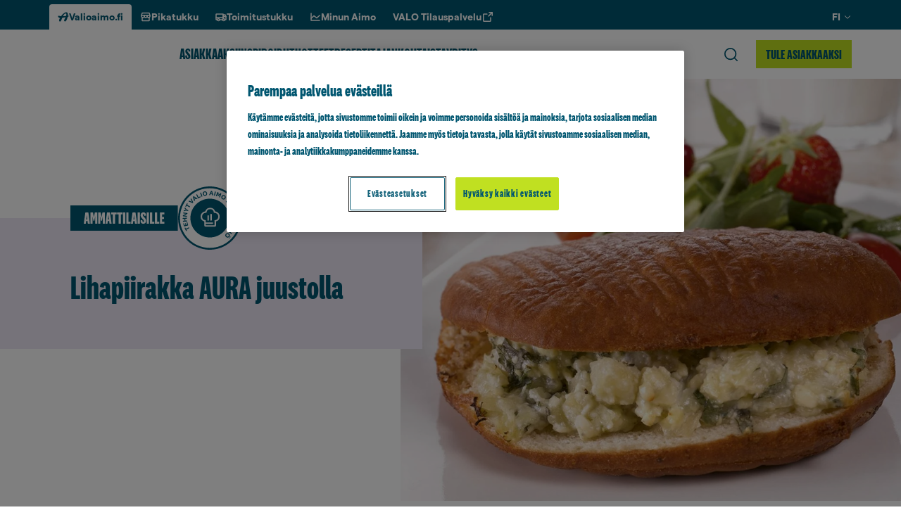

--- FILE ---
content_type: text/html; charset=UTF-8
request_url: https://www.valioaimo.fi/reseptit/lihapiirakka-aura-juustolla/
body_size: 32830
content:
<!doctype html>
<html lang="fi">

<head>
	<meta charset="utf-8">
	<meta name="viewport" content="width=device-width, initial-scale=1.0">
	<script>
	const replaceYTIframes = () => {
		// Find all notice banners related to YouTube and hide them
		const youtubeNotices = document.querySelectorAll(
			'.usercentrics-placeholder'
		);
		youtubeNotices.forEach( function ( notice ) {
			notice.style.display = 'none';
		} );
		// Find all YouTube iframes, using data-usercentrics="YouTube Video" attribute
		const youtubeIframes = document.querySelectorAll(
			'iframe[data-usercentrics="YouTube Video"]'
		);
		youtubeIframes.forEach( function ( iframe ) {
			// Get the original src from data-src attribute
			const originalSrc = iframe.getAttribute( 'data-src' );
			if ( originalSrc ) {
				// Set the src attribute to load the YouTube video
				iframe.setAttribute( 'src', originalSrc );
			}
		} );
	}

	window.addEventListener( 'UC_CONSENT', function ( event ) {
		// Check if any service has YouTube consent with proper consent structure
		let hasYouTubeConsent = false;

		for ( const serviceId in event.detail.services ) {
			const service = event.detail.services[ serviceId ];

			// Check if this is a YouTube service and user has given explicit consent
			if (
				service.name === 'YouTube Video' &&
				service.consent &&
				service.consent.given === true &&
				service.consent.type === 'EXPLICIT'
			) {
				hasYouTubeConsent = true;
				break;
			}
		}

		if ( hasYouTubeConsent ) {
			replaceYTIframes();

			// Wait for iframes on initial page load
			document.addEventListener( 'DOMContentLoaded', () => {
				replaceYTIframes();
			} );
		}
	} );
</script><!-- Google Tag Manager -->
<script>(function(w,d,s,l,i){w[l]=w[l]||[];w[l].push({'gtm.start':
new Date().getTime(),event:'gtm.js'});var f=d.getElementsByTagName(s)[0],
j=d.createElement(s),dl=l!='dataLayer'?'&l='+l:'';j.async=true;j.src=
'https://www.googletagmanager.com/gtm.js?id='+i+dl;f.parentNode.insertBefore(j,f);
})(window,document,'script','dataLayer','GTM-PTZ9Q69');</script>
<!-- End Google Tag Manager --><meta name="vl-base-data" content="" data-base-url="https://www.valioaimo.fi/" data-language="fi" data-locale="fi" />
<meta name='robots' content='index, follow, max-image-preview:large, max-snippet:-1, max-video-preview:-1' />
	<style>img:is([sizes="auto" i], [sizes^="auto," i]) { contain-intrinsic-size: 3000px 1500px }</style>
	<link rel="preload" as="image" fetchpriority="high" imagesrcset="https://www.valio.fi/cdn-cgi/image/format=auto/https://cdn-wp.valio.fi/valio-wp-network/sites/2/2023/04/36719-lihapiirakka-aura-juustolla-400x300.jpeg 400w, https://www.valio.fi/cdn-cgi/image/format=auto/https://cdn-wp.valio.fi/valio-wp-network/sites/2/2023/04/36719-lihapiirakka-aura-juustolla-800x600.jpeg 800w, https://www.valio.fi/cdn-cgi/image/format=auto/https://cdn-wp.valio.fi/valio-wp-network/sites/2/2023/04/36719-lihapiirakka-aura-juustolla-768x576.jpeg 768w, https://www.valio.fi/cdn-cgi/image/format=auto/https://cdn-wp.valio.fi/valio-wp-network/sites/2/2023/04/36719-lihapiirakka-aura-juustolla-1536x1152.jpeg 1536w, https://www.valio.fi/cdn-cgi/image/format=auto/https://cdn-wp.valio.fi/valio-wp-network/sites/2/2023/04/36719-lihapiirakka-aura-juustolla-1300x975.jpeg 1300w, https://www.valio.fi/cdn-cgi/image/format=auto/https://cdn-wp.valio.fi/valio-wp-network/sites/2/2023/04/36719-lihapiirakka-aura-juustolla-1440x1080.jpeg 1440w, https://www.valio.fi/cdn-cgi/image/format=auto/https://cdn-wp.valio.fi/valio-wp-network/sites/2/2023/04/36719-lihapiirakka-aura-juustolla-128x96.jpeg 128w, https://www.valio.fi/cdn-cgi/image/format=auto/https://cdn-wp.valio.fi/valio-wp-network/sites/2/2023/04/36719-lihapiirakka-aura-juustolla.jpeg 1800w" imagesizes="(max-width: 1300px) 100vw, 1300px" />
	<!-- This site is optimized with the Yoast SEO plugin v26.7 - https://yoast.com/wordpress/plugins/seo/ -->
	<title>Lihapiirakka AURA juustolla - Valio Aimo</title>
	<link rel="canonical" href="https://www.valioaimo.fi/reseptit/lihapiirakka-aura-juustolla/" />
	<meta property="og:locale" content="fi_FI" />
	<meta property="og:type" content="article" />
	<meta property="og:title" content="Lihapiirakka AURA juustolla - Valio Aimo" />
	<meta property="og:url" content="https://www.valioaimo.fi/reseptit/lihapiirakka-aura-juustolla/" />
	<meta property="og:site_name" content="Valio Aimo" />
	<meta property="article:publisher" content="https://www.facebook.com/valioaimo/" />
	<meta property="article:modified_time" content="2026-01-17T21:36:42+00:00" />
	<meta property="og:image" content="https://www.valio.fi/cdn-cgi/image/format=auto/https://cdn-wp.valio.fi/valio-wp-network/sites/2/2023/04/36719-lihapiirakka-aura-juustolla.jpeg" />
	<meta property="og:image:width" content="1800" />
	<meta property="og:image:height" content="1350" />
	<meta property="og:image:type" content="image/jpeg" />
	<meta name="twitter:card" content="summary_large_image" />
	<!-- / Yoast SEO plugin. -->


<link rel='dns-prefetch' href='//www.valioaimo.fi' />
<link rel='dns-prefetch' href='//cdns.eu1.gigya.com' />
<link rel='dns-prefetch' href='//use.typekit.net' />
<style id='classic-theme-styles-inline-css' type='text/css'>
/*! This file is auto-generated */
.wp-block-button__link{color:#fff;background-color:#32373c;border-radius:9999px;box-shadow:none;text-decoration:none;padding:calc(.667em + 2px) calc(1.333em + 2px);font-size:1.125em}.wp-block-file__button{background:#32373c;color:#fff;text-decoration:none}
</style>
<style id='growthstack-personalization-style-inline-css' type='text/css'>
.growthstack-personalization-block,.growthstack-personalization-block-end{display:none}
</style>
<style id='growthstack-liana-automation-form-style-inline-css' type='text/css'>
.wp-block-create-block-liana-automation-form{background-color:#21759b;color:#fff;padding:2px}
</style>
<style id='evermade-accordion-style-inline-css' type='text/css'>
.wp-block-group__inner-container .em-block-accordion{margin-bottom:0;margin-top:var(--spacing-sm);padding-bottom:0;padding-top:0}.em-block-accordion.has-background{margin-bottom:0;margin-top:0;padding-bottom:var(--spacing-md);padding-top:var(--spacing-md);position:relative}.em-block-accordion.has-background:after,.em-block-accordion.has-background:before{background-color:inherit;content:"";height:100%;position:absolute;top:0;width:100%}.em-block-accordion.has-background:before{left:-100%}.em-block-accordion.has-background:after{right:-100%}.em-block-accordion.has-background+.has-background{margin-top:calc((var(--spacing-md))*0)}

</style>
<link rel='stylesheet' id='evermade-accordion-item-style-css' href='https://www.valioaimo.fi/wp-content/plugins/valio-accordion/build/blocks/accordion-item/style-index.css?ver=6.8.3' type='text/css' media='all' />
<link rel='stylesheet' id='valio-ad-card-style-css' href='https://www.valioaimo.fi/wp-content/plugins/valio-ads/build/blocks/valio-ad-card/style-index.css?ver=1.2' type='text/css' media='all' />
<style id='valio-ad-placement-style-inline-css' type='text/css'>
/*!*****************************************************************************************************************************************************************************************************************************************************************!*\
  !*** css ./node_modules/css-loader/dist/cjs.js??ruleSet[1].rules[4].use[1]!./node_modules/postcss-loader/dist/cjs.js??ruleSet[1].rules[4].use[2]!./node_modules/sass-loader/dist/cjs.js??ruleSet[1].rules[4].use[3]!./src/blocks/valio-ad-placement/style.scss ***!
  \*****************************************************************************************************************************************************************************************************************************************************************/
/**
 * The following styles get applied both on the front of your site
 * and in the editor.
 *
 * Replace them with your own styles or remove the file completely.
 */

/*# sourceMappingURL=style-index.css.map*/
</style>
<style id='valio-aimo-exceptional-opening-hours-style-inline-css' type='text/css'>
.block-root .vl-block-exceptional-opening-hours,.is-root-container .vl-block-exceptional-opening-hours{margin-bottom:1rem;margin-top:1rem}.block-root .vl-block-exceptional-opening-hours__item .date,.is-root-container .vl-block-exceptional-opening-hours__item .date{font-weight:var(--font-weight-bold)}.block-root .vl-block-exceptional-opening-hours__item .closed,.is-root-container .vl-block-exceptional-opening-hours__item .closed{font-weight:var(--font-weight-bold);text-transform:uppercase}

</style>
<link rel='stylesheet' id='valio-article-card-style-css' href='https://www.valioaimo.fi/wp-content/plugins/valio-article-card/build/style-index.css?ver=6.8.3' type='text/css' media='all' />
<link rel='stylesheet' id='valio-articles-highlight-style-css' href='https://www.valioaimo.fi/wp-content/plugins/valio-articles-highlight-grid/build/blocks/valio-articles-highlight/style-index.css?ver=0.1.0' type='text/css' media='all' />
<link rel='stylesheet' id='valio-selected-articles-grid-style-css' href='https://www.valioaimo.fi/wp-content/plugins/valio-articles-highlight-grid/build/blocks/valio-selected-articles/style-index.css?ver=0.1.0' type='text/css' media='all' />
<link rel='stylesheet' id='valio-latest-articles-grid-style-css' href='https://www.valioaimo.fi/wp-content/plugins/valio-articles-highlight-grid/build/blocks/valio-latest-articles/style-index.css?ver=0.1.0' type='text/css' media='all' />
<link rel='stylesheet' id='valio-articles-slider-style-css' href='https://www.valioaimo.fi/wp-content/plugins/valio-articles-slider/build/style-index.css?ver=6.8.3' type='text/css' media='all' />
<link rel='stylesheet' id='valio-contact-card-style-css' href='https://www.valioaimo.fi/wp-content/plugins/valio-contact/build/blocks/contact-card/style-index.css?ver=6.8.3' type='text/css' media='all' />
<style id='valio-selected-contacts-grid-style-inline-css' type='text/css'>
.vl-block-selected-contacts-grid{display:grid;gap:3rem;grid-template-columns:1fr}@media(min-width:782px){.vl-block-selected-contacts-grid.has-columns-2,.vl-block-selected-contacts-grid.has-columns-3{grid-template-columns:repeat(2,1fr)}}@media(min-width:960px){.vl-block-selected-contacts-grid.has-columns-3{grid-template-columns:repeat(3,1fr)}}@media(min-width:782px){.vl-block-selected-contacts-grid.has-columns-4{grid-template-columns:repeat(2,1fr)}}@media(min-width:960px){.vl-block-selected-contacts-grid.has-columns-4{grid-template-columns:repeat(4,1fr)}}

</style>
<link rel='stylesheet' id='valio-cross-site-post-card-style-css' href='https://www.valioaimo.fi/wp-content/plugins/valio-cross-site-post-card/build/style-index.css?ver=6.8.3' type='text/css' media='all' />
<link rel='stylesheet' id='valio-get-password-style-css' href='https://www.valioaimo.fi/wp-content/plugins/valio-get-password/build/style-index.css?ver=1.0.0' type='text/css' media='all' />
<link rel='stylesheet' id='valio-gigya-form-style-css' href='https://www.valioaimo.fi/wp-content/plugins/valio-gigya/build/blocks/gigya-form/style-index.css?ver=6.8.3' type='text/css' media='all' />
<link rel='stylesheet' id='valio-hero-style-css' href='https://www.valioaimo.fi/wp-content/plugins/valio-hero/build/style-index.css?ver=6.8.3' type='text/css' media='all' />
<link rel='stylesheet' id='evermade-latest-products-style-css' href='https://www.valioaimo.fi/wp-content/plugins/valio-latest-products/build/style-index.css?ver=6.8.3' type='text/css' media='all' />
<link rel='stylesheet' id='evermade-latest-recipes-style-css' href='https://www.valioaimo.fi/wp-content/plugins/valio-latest-recipes/build/style-index.css?ver=6.8.3' type='text/css' media='all' />
<link rel='stylesheet' id='valio-lead-content-style-css' href='https://www.valioaimo.fi/wp-content/plugins/valio-lead-content/build/style-index.css?ver=6.8.3' type='text/css' media='all' />
<link rel='stylesheet' id='valio-main-content-style-css' href='https://www.valioaimo.fi/wp-content/plugins/valio-main-content/build/style-index.css?ver=0.1.0' type='text/css' media='all' />
<style id='valio-small-overlay-banner-with-image-grid-style-inline-css' type='text/css'>
.block-root .vl-block-overlay-banner-with-image-grid{display:grid;gap:1rem}.block-root .vl-block-overlay-banner-with-image-grid.has-columns-2{grid-template-columns:repeat(1,1fr)}@media(min-width:782px){.block-root .vl-block-overlay-banner-with-image-grid.has-columns-2{grid-template-columns:repeat(2,1fr)}}.block-root .vl-block-overlay-banner-with-image-grid.has-columns-3{grid-template-columns:repeat(1,1fr)}@media(min-width:782px){.block-root .vl-block-overlay-banner-with-image-grid.has-columns-3{grid-template-columns:repeat(2,1fr)}}@media(min-width:960px){.block-root .vl-block-overlay-banner-with-image-grid.has-columns-3{grid-template-columns:repeat(3,1fr)}}

</style>
<link rel='stylesheet' id='valio-small-overlay-banner-with-image-style-css' href='https://www.valioaimo.fi/wp-content/plugins/valio-overlay-banner-with-image/build/blocks/banner-item/style-index.css?ver=1.0.0' type='text/css' media='all' />
<link rel='stylesheet' id='evermade-product-card-style-css' href='https://www.valioaimo.fi/wp-content/plugins/valio-product-card/build/style-index.css?ver=6.8.3' type='text/css' media='all' />
<style id='evermade-product-highlights-container-style-inline-css' type='text/css'>
.block-root .product-highlights-container{margin:100px auto}@media screen and (max-width:782px){.block-root .product-highlights-container{margin:65px auto}}.block-root .product-highlights-container.has-bg+.product-highlights-container.has-bg,.block-root .product-highlights-container.has-bg+.recipe-highlights-container.has-bg,.block-root .product-highlights-container.has-bg+.vl-block-selected-masonry-resource-highlights-grid-outer-wrapper,.block-root .product-highlights-container.has-bg+.vl-block-selected-resource-highlights-grid-wrapper{margin-top:-6.25rem}@media screen and (max-width:600px){.block-root .product-highlights-container.has-bg-mobile .product-highlights,.block-root .product-highlights-container.has-bg-mobile .product-highlights-automatic{padding-bottom:46px;padding-top:46px}}

</style>
<style id='evermade-product-highlights-style-inline-css' type='text/css'>
.block-root .product-highlights{align-items:center;display:flex;flex-direction:column}.block-root .product-highlights.has-background{padding:80px 0;position:relative}.block-root .product-highlights.has-background:after,.block-root .product-highlights.has-background:before{background:inherit;bottom:0;content:"";height:100%;position:absolute;top:0;width:100%}.block-root .product-highlights.has-background:before{left:-100%}.block-root .product-highlights.has-background:after{right:-100%}.block-root .product-highlights__heading{font-family:var(--font-family-sans);font-style:normal;font-weight:var(--font-weight-black);line-height:1;max-width:var(--align-narrow);width:100%}.block-root .product-highlights__heading.has-text-align-center{margin-left:auto;margin-right:auto}.block-root .product-highlights__heading+.product-highlights__paragraph{margin-top:1.5rem}.block-root .product-highlights .wp-block-list,.block-root .product-highlights p{max-width:var(--align-narrow)}.block-root .product-highlights__paragraph{font-family:var(--font-family-omnes);font-size:1.125rem;font-style:normal;font-weight:var(--font-weight-omnes-regular);line-height:1.6875rem;max-width:var(--align-narrow);width:100%}.block-root .product-highlights__paragraph.has-text-align-center{margin-left:auto;margin-right:auto}

</style>
<style id='evermade-product-highlights-automatic-style-inline-css' type='text/css'>
.block-root .product-highlights-automatic.has-background{padding:80px 0;position:relative}.block-root .product-highlights-automatic.has-background:after,.block-root .product-highlights-automatic.has-background:before{background:inherit;bottom:0;content:"";height:100%;position:absolute;top:0;width:100%}.block-root .product-highlights-automatic.has-background:before{left:-100%}.block-root .product-highlights-automatic.has-background:after{right:-100%}.block-root .product-highlights-automatic__heading{font-family:var(--font-family-sans);font-style:normal;font-weight:var(--font-weight-black);line-height:1;max-width:42.5rem;width:100%}.block-root .product-highlights-automatic__heading.has-text-align-center{margin-left:auto;margin-right:auto}.block-root .product-highlights-automatic__heading+.product-highlights-automatic__paragraph{margin-top:1.5rem}.block-root .product-highlights-automatic__paragraph{font-family:var(--font-family-omnes);font-size:1.125rem;font-style:normal;font-weight:var(--font-weight-omnes-regular);line-height:1.6875rem;max-width:42.5rem;width:100%}.block-root .product-highlights-automatic__paragraph.has-text-align-center{margin-left:auto;margin-right:auto}

</style>
<style id='evermade-product-highlight-style-inline-css' type='text/css'>
.block-root .vl-block-product-highlight{margin:3rem 0;width:100%}

</style>
<link rel='stylesheet' id='evermade-product-highlight-items-style-css' href='https://www.valioaimo.fi/wp-content/plugins/valio-product-highlights/build/blocks/product-highlight-items/style-index.css?ver=6.8.3' type='text/css' media='all' />
<link rel='stylesheet' id='valio-professionals-block-style-css' href='https://www.valioaimo.fi/wp-content/plugins/valio-professionals-block/build/style-index.css?ver=0.1.0' type='text/css' media='all' />
<style id='valio-quote-with-image-style-inline-css' type='text/css'>
.block-root .vl-block-quote-with-image{align-items:center;display:flex;flex-direction:column;gap:1.5rem;max-width:45rem}@media(min-width:782px){.block-root .vl-block-quote-with-image{align-items:flex-start;flex-direction:row}}.block-root .vl-block-quote-with-image__left{max-width:9.375rem;width:100%}.block-root .vl-block-quote-with-image__left .wp-block-image>img{border-radius:50%;height:100%;max-height:9.375rem;min-height:9.375rem;-o-object-fit:cover;object-fit:cover;width:100%}.block-root .vl-block-quote-with-image__quote{color:var(--color-brand-aimo);font-family:var(--font-family-tobias);font-size:1.25rem;line-height:1.625rem;margin-bottom:1.5rem;text-align:center}@media(min-width:782px){.block-root .vl-block-quote-with-image__quote{text-align:left}}.block-root .vl-block-quote-with-image__citation{font-size:1.0625rem;line-height:1.375rem;text-align:center}@media(min-width:782px){.block-root .vl-block-quote-with-image__citation{text-align:left}}

</style>
<link rel='stylesheet' id='evermade-recipe-card-style-css' href='https://www.valioaimo.fi/wp-content/plugins/valio-recipe-card/build/style-index.css?ver=123' type='text/css' media='all' />
<link rel='stylesheet' id='valio-valio-recipe-group-content-style-css' href='https://www.valioaimo.fi/wp-content/plugins/valio-recipe-group-content/build/style-index.css?ver=0.1.0' type='text/css' media='all' />
<link rel='stylesheet' id='evermade-recipe-highlights-container-style-css' href='https://www.valioaimo.fi/wp-content/plugins/valio-recipe-highlights/build/blocks/recipe-highlights-container/style-index.css?ver=6.8.3' type='text/css' media='all' />
<link rel='stylesheet' id='evermade-recipe-highlights-style-css' href='https://www.valioaimo.fi/wp-content/plugins/valio-recipe-highlights/build/blocks/recipe-highlights/style-index.css?ver=6.8.3' type='text/css' media='all' />
<link rel='stylesheet' id='evermade-recipe-highlights-automatic-style-css' href='https://www.valioaimo.fi/wp-content/plugins/valio-recipe-highlights/build/blocks/recipe-highlights-automatic/style-index.css?ver=6.8.3' type='text/css' media='all' />
<style id='evermade-recipe-highlight-style-inline-css' type='text/css'>
.block-root .vl-block-recipe-highlight{margin:3rem 0}

</style>
<link rel='stylesheet' id='evermade-recipe-highlight-items-style-css' href='https://www.valioaimo.fi/wp-content/plugins/valio-recipe-highlights/build/blocks/recipe-highlight-items/style-index.css?ver=6.8.3' type='text/css' media='all' />
<link rel='stylesheet' id='evermade-default-resource-highlight-card-style-css' href='https://www.valioaimo.fi/wp-content/plugins/valio-resource-highlight-default-card/build/style-index.css?ver=6.8.3' type='text/css' media='all' />
<style id='evermade-resource-highlights-style-inline-css' type='text/css'>
.block-root .vl-block-selected-resource-highlights-grid-wrapper{margin-bottom:6.5625rem;margin-top:7.125rem}@media screen and (max-width:782px){.block-root .vl-block-selected-resource-highlights-grid-wrapper{margin-bottom:3rem;margin-top:3rem}}@media(min-width:782px){.block-root .vl-block-selected-resource-highlights-grid-wrapper.has-columns-2>div{grid-template-columns:repeat(2,1fr)}.block-root .vl-block-selected-resource-highlights-grid-wrapper.has-columns-3>div{grid-template-columns:repeat(3,1fr)}.block-root .vl-block-selected-resource-highlights-grid-wrapper.has-columns-4>div{grid-template-columns:repeat(2,1fr)}}@media(min-width:960px){.block-root .vl-block-selected-resource-highlights-grid-wrapper.has-columns-4>div{grid-template-columns:repeat(4,1fr)}}

</style>
<style id='evermade-default-resource-highlight-style-inline-css' type='text/css'>
.block-root .vl-block-selected-resource-highlights-grid-wrapper.has-text-color>.seasonal-heading{color:inherit}.block-root .vl-block-selected-resource-highlights-grid-wrapper.has-background{margin-bottom:0;margin-top:0;padding-bottom:6.25rem;padding-top:6.25rem;position:relative}@media screen and (max-width:782px){.block-root .vl-block-selected-resource-highlights-grid-wrapper.has-background{padding-bottom:3rem;padding-top:3rem}}.block-root .vl-block-selected-resource-highlights-grid-wrapper.has-background:after,.block-root .vl-block-selected-resource-highlights-grid-wrapper.has-background:before{background-color:inherit;content:"";height:100%;position:absolute;top:0;width:100%}.block-root .vl-block-selected-resource-highlights-grid-wrapper.has-background:before{left:-100%}.block-root .vl-block-selected-resource-highlights-grid-wrapper.has-background:after{right:-100%}@media(min-width:782px){.block-root .vl-block-selected-resource-highlights-grid-wrapper.has-columns-2>div{grid-template-columns:repeat(2,1fr)}.block-root .vl-block-selected-resource-highlights-grid-wrapper.has-columns-3>div{grid-template-columns:repeat(3,1fr)}.block-root .vl-block-selected-resource-highlights-grid-wrapper.has-columns-4>div{grid-template-columns:repeat(2,1fr)}}@media(min-width:960px){.block-root .vl-block-selected-resource-highlights-grid-wrapper.has-columns-4>div{grid-template-columns:repeat(4,1fr)}}

</style>
<style id='evermade-default-resource-highlight-items-style-inline-css' type='text/css'>
.block-root .vl-block-selected-resource-highlights-grid{display:grid;gap:1.5rem;grid-template-columns:1fr}@media screen and (max-width:782px){.block-root .vl-block-selected-resource-highlights-grid{margin-left:calc(var(--gutter)*-1);margin-right:calc(var(--gutter)*-1)}}@media(min-width:782px){.block-root .vl-block-selected-resource-highlights-grid.has-columns-2{grid-template-columns:repeat(2,1fr)}.block-root .vl-block-selected-resource-highlights-grid.has-columns-3{grid-template-columns:repeat(3,1fr)}.block-root .vl-block-selected-resource-highlights-grid.has-columns-4{grid-template-columns:repeat(2,1fr)}}@media(min-width:960px){.block-root .vl-block-selected-resource-highlights-grid.has-columns-4{grid-template-columns:repeat(4,1fr)}}.block-root .vl-block-selected-resource-highlights-grid .vl-resource-highligt-card__link{filter:unset}.block-root .vl-block-selected-resource-highlights-grid .vl-resource-highligt-card__title{color:var(--color-brand);font-size:24px;font-style:normal;font-weight:var(--font-weight-bold);line-height:24px}

</style>
<link rel='stylesheet' id='evermade-resource-highlight-masonry-card-style-css' href='https://www.valioaimo.fi/wp-content/plugins/valio-resource-highlight-masonry-card/build/style-index.css?ver=6.8.3' type='text/css' media='all' />
<style id='evermade-masonry-resource-highlight-style-inline-css' type='text/css'>
.block-root:last-child .vl-block-selected-masonry-resource-highlights-grid-outer-wrapper{margin-bottom:0}.block-root .vl-block-selected-masonry-resource-highlights-grid-outer-wrapper{margin-bottom:0;margin-top:0}.block-root .vl-block-selected-masonry-resource-highlights-grid-outer-wrapper.has-background>.wp-block-evermade-masonry-resource-highlight-items{background:inherit}.block-root .vl-block-selected-masonry-resource-highlights-grid-outer-wrapper+.product-highlights-container.has-bg,.block-root .vl-block-selected-masonry-resource-highlights-grid-outer-wrapper+.recipe-highlights-container.has-bg{margin-top:0}

</style>
<link rel='stylesheet' id='evermade-masonry-resource-highlight-items-style-css' href='https://www.valioaimo.fi/wp-content/plugins/valio-resource-highlight-masonry/build/blocks/masonry-resource-highlight-items/style-index.css?ver=6.8.3' type='text/css' media='all' />
<link rel='stylesheet' id='evermade-masonry-resource-highlight-items-alternative-style-css' href='https://www.valioaimo.fi/wp-content/plugins/valio-resource-highlight-masonry/build/blocks/masonry-resource-highlight-items-alternative/style-index.css?ver=6.8.3' type='text/css' media='all' />
<style id='evermade-masonry-resource-highlight-items-wrapper-style-inline-css' type='text/css'>
.block-root .vl-block-selected-resource-highlights-grid{display:grid;gap:1.5rem;grid-template-columns:1fr}

</style>
<link rel='stylesheet' id='evermade-resource-highlight-seasonal-card-style-css' href='https://www.valioaimo.fi/wp-content/plugins/valio-resource-highlight-seasonal-card/build/style-index.css?ver=6.8.3' type='text/css' media='all' />
<style id='evermade-seasonal-resource-highlights-style-inline-css' type='text/css'>
.block-root .vl-block-selected-resource-highlights-grid-wrapper{margin-bottom:6.5625rem;margin-top:7.125rem}@media screen and (max-width:782px){.block-root .vl-block-selected-resource-highlights-grid-wrapper{margin-bottom:3rem;margin-top:3rem}}@media(min-width:782px){.block-root .vl-block-selected-resource-highlights-grid-wrapper.has-columns-2>div{grid-template-columns:repeat(2,1fr)}.block-root .vl-block-selected-resource-highlights-grid-wrapper.has-columns-3>div{grid-template-columns:repeat(3,1fr)}.block-root .vl-block-selected-resource-highlights-grid-wrapper.has-columns-4>div{grid-template-columns:repeat(2,1fr)}}@media(min-width:960px){.block-root .vl-block-selected-resource-highlights-grid-wrapper.has-columns-4>div{grid-template-columns:repeat(4,1fr)}}

</style>
<style id='evermade-seasonal-resource-highlight-style-inline-css' type='text/css'>
@media(min-width:782px){.block-root .vl-block-selected-seasonal-resource-highlights-grid-wrapper.has-columns-2>div{grid-template-columns:repeat(2,1fr)}.block-root .vl-block-selected-seasonal-resource-highlights-grid-wrapper.has-columns-3>div{grid-template-columns:repeat(3,1fr)}.block-root .vl-block-selected-seasonal-resource-highlights-grid-wrapper.has-columns-4>div{grid-template-columns:repeat(2,1fr)}}@media(min-width:960px){.block-root .vl-block-selected-seasonal-resource-highlights-grid-wrapper.has-columns-4>div{grid-template-columns:repeat(4,1fr)}}

</style>
<link rel='stylesheet' id='evermade-seasonal-resource-highlight-items-style-css' href='https://www.valioaimo.fi/wp-content/plugins/valio-resource-highlight-seasonal/build/blocks/seasonal-resource-highlight-items/style-index.css?ver=6.8.3' type='text/css' media='all' />
<link rel='stylesheet' id='valio-sap-form-style-css' href='https://www.valioaimo.fi/wp-content/plugins/valio-sap/build/blocks/sap-form/style-index.css?ver=6.8.3' type='text/css' media='all' />
<link rel='stylesheet' id='evermade-valio-aimo-search-style-css' href='https://www.valioaimo.fi/wp-content/plugins/valio-search-aimo/build/style-index.css?ver=1.1.0' type='text/css' media='all' />
<link rel='stylesheet' id='valio-secondary-navigation-style-css' href='https://www.valioaimo.fi/wp-content/plugins/valio-secondary-navigation/build/style-index.css?ver=6.8.3' type='text/css' media='all' />
<link rel='stylesheet' id='valio-side-article-style-css' href='https://www.valioaimo.fi/wp-content/plugins/valio-side-article/build/blocks/side-article/style-index.css?ver=0.1.0' type='text/css' media='all' />
<link rel='stylesheet' id='valio-valio-cover-slider-style-css' href='https://www.valioaimo.fi/wp-content/plugins/valio-sliders/build/blocks/valio-cover-slider/style-index.css?ver=0.5.0' type='text/css' media='all' />
<link rel='stylesheet' id='valio-valio-media-text-slider-style-css' href='https://www.valioaimo.fi/wp-content/plugins/valio-sliders/build/blocks/valio-media-text-slider/style-index.css?ver=0.5.0' type='text/css' media='all' />
<link rel='stylesheet' id='valio-valio-resource-highlight-slider-style-css' href='https://www.valioaimo.fi/wp-content/plugins/valio-sliders/build/blocks/valio-resource-highlight-slider/style-index.css?ver=0.5.0' type='text/css' media='all' />
<link rel='stylesheet' id='valio-inpage-navigation-style-css' href='https://www.valioaimo.fi/wp-content/plugins/valio-styleguide-inpage-navigation/build/style-index.css?ver=0.1.0' type='text/css' media='all' />
<style id='valio-tabs-style-inline-css' type='text/css'>
.block-root .vl-block-tabs{display:none}.block-root .vl-block-tabs.loaded{display:flex;flex-direction:column;margin-bottom:6.25rem;margin-top:6.25rem}@media screen and (max-width:599px){.block-root .vl-block-tabs.loaded{margin-bottom:4.0625rem;margin-top:4.0625rem}}

</style>
<style id='valio-tabs-heading-style-inline-css' type='text/css'>
.block-root .vl-block-tabs-heading{margin-bottom:1.75rem}.block-root .vl-block-tabs-heading .vl-tabs__heading{text-transform:uppercase}

</style>
<style id='valio-tabs-tab-style-inline-css' type='text/css'>
.block-root .vl-block-tabs-tab{margin-bottom:3.125rem}.block-root .vl-block-tabs-tab .wp-block-buttons{display:flex;flex-wrap:wrap;gap:unset!important;justify-content:center}.block-root .vl-block-tabs-tab .vl-tabs__button{background:none;background-color:inherit;border:none;cursor:pointer;font-family:var(--font-family-sans)!important;font-size:.8125rem!important;font-style:normal!important;font-weight:900!important;line-height:1rem!important;font:inherit;padding:10px 25px;position:relative;text-align:center;text-transform:uppercase}.block-root .vl-block-tabs-tab .vl-tabs__button:not(.block-root .vl-block-tabs-tab .vl-tabs__button:last-of-type){border-right:1px solid #eee}.block-root .vl-block-tabs-tab .vl-tabs__button:active:after,.block-root .vl-block-tabs-tab .vl-tabs__button:focus:after,.block-root .vl-block-tabs-tab .vl-tabs__button:hover:after,.block-root .vl-block-tabs-tab .vl-tabs__button[aria-selected=true]:after{background-color:currentColor;bottom:-6px;content:"";height:3px;left:25px;position:absolute;width:calc(100% - 50px)}

</style>
<style id='valio-tabs-content-style-inline-css' type='text/css'>
.block-root .vl-block-tabs-content.is-visible{display:flex;flex-direction:column}.block-root .vl-block-tabs-content.is-hidden{display:none}

</style>
<style id='valio-tips-style-inline-css' type='text/css'>


</style>
<style id='valio-tip-default-style-inline-css' type='text/css'>
.block-root .vl-block-tips{margin-bottom:var(--spacing-sm);margin-top:var(--spacing-sm)}.block-root .vl-tip-default{align-items:flex-start;display:flex!important;flex-wrap:nowrap;gap:1.25rem;margin:0 auto;max-width:520px;opacity:1;width:100%}@media screen and (max-width:480px){.block-root .vl-tip-default{align-items:flex-start;flex-direction:column;gap:.625rem;justify-content:flex-start}}.block-root .vl-tip-default__col--left figure{height:80px;width:80px}.block-root .vl-tip-default__col--left figure:not(.no-icon-color)>svg{color:inherit;height:inherit;width:inherit}.block-root .vl-tip-default__col--left figure:not(.no-icon-color)>svg circle,.block-root .vl-tip-default__col--left figure:not(.no-icon-color)>svg path{fill:currentColor}.block-root .vl-tip-default__col--left figure.no-icon-color>svg{color:inherit;height:inherit;width:inherit}.block-root .vl-tip-default__col--left figure figcaption{display:none}.block-root .vl-tip-default__col--right{align-items:flex-start;display:flex;flex-direction:column}.block-root .vl-tip-default__col--right>.wp-block-buttons{margin-top:0}

</style>
<link rel='stylesheet' id='valio-tip-themed-box-style-css' href='https://www.valioaimo.fi/wp-content/plugins/valio-tip/build/blocks/tip-themed-box/style-index.css?ver=hash-ab103c5bdca301f41c00748eedbf531f' type='text/css' media='all' />
<style id='evermade-wayfinders-style-inline-css' type='text/css'>
.block-root .em-block-wayfinders{margin-bottom:4.875rem;margin-top:4.0625rem}@media screen and (max-width:782px){.block-root .em-block-wayfinders{margin-bottom:3.5625rem;margin-top:2.75rem}}

</style>
<link rel='stylesheet' id='evermade-wayfinder-default-style-css' href='https://www.valioaimo.fi/wp-content/plugins/valio-wayfinders/build/blocks/wayfinder-default/style-index.css?ver=6.8.3' type='text/css' media='all' />
<style id='evermade-wayfinder-default-columns-style-inline-css' type='text/css'>


</style>
<style id='evermade-wayfinder-default-stacked-style-inline-css' type='text/css'>
.block-root .wp-block-evermade-wayfinder-default-stacked .wp-block-buttons,.is-root-container .wp-block-evermade-wayfinder-default-stacked .wp-block-buttons{margin-top:1.5rem}

</style>
<style id='evermade-wayfinder-default-wide-style-inline-css' type='text/css'>
.block-root .wp-block-evermade-wayfinder-default-wide{margin-bottom:100px;margin-top:100px}@media screen and (max-width:782px){.block-root .wp-block-evermade-wayfinder-default-wide{margin-bottom:3.75rem;margin-top:3.75rem}}.block-root .wp-block-evermade-wayfinder-default-wide .wp-block-columns{display:flex!important;flex-direction:column;gap:1.875rem}.block-root .wp-block-evermade-wayfinder-default-wide .wp-block-columns>.wp-block-column{width:100%}.block-root .wp-block-evermade-wayfinder-default-wide .wp-block-columns>.wp-block-column:first-of-type{margin:0 auto;max-width:50%;text-align:center}.block-root .wp-block-evermade-wayfinder-default-wide .wp-block-columns>.wp-block-column:first-of-type>h2,.block-root .wp-block-evermade-wayfinder-default-wide .wp-block-columns>.wp-block-column:first-of-type>h3,.block-root .wp-block-evermade-wayfinder-default-wide .wp-block-columns>.wp-block-column:first-of-type>h4,.block-root .wp-block-evermade-wayfinder-default-wide .wp-block-columns>.wp-block-column:first-of-type>h5,.block-root .wp-block-evermade-wayfinder-default-wide .wp-block-columns>.wp-block-column:first-of-type>h6{text-transform:uppercase}@media screen and (max-width:599px){.block-root .wp-block-evermade-wayfinder-default-wide .wp-block-columns>.wp-block-column .wp-block-buttons .wp-block-button{flex-basis:100%;width:100%}}

</style>
<style id='evermade-wayfinder-default-wide-columns-style-inline-css' type='text/css'>


</style>
<link rel='stylesheet' id='evermade-wayfinder-with-icons-style-css' href='https://www.valioaimo.fi/wp-content/plugins/valio-wayfinders/build/blocks/wayfinder-with-icons/style-index.css?ver=6.8.3' type='text/css' media='all' />
<style id='evermade-wayfinder-with-icons-heading-style-inline-css' type='text/css'>


</style>
<style id='evermade-wayfinder-with-icons-wrapper-style-inline-css' type='text/css'>


</style>
<style id='evermade-wayfinder-with-icons-button-style-inline-css' type='text/css'>


</style>
<link rel='stylesheet' id='evermade-wayfinder-with-images-style-css' href='https://www.valioaimo.fi/wp-content/plugins/valio-wayfinders/build/blocks/wayfinder-with-images/style-index.css?ver=6.8.3' type='text/css' media='all' />
<style id='evermade-wayfinder-with-images-heading-style-inline-css' type='text/css'>


</style>
<style id='evermade-wayfinder-with-images-wrapper-style-inline-css' type='text/css'>


</style>
<style id='evermade-wayfinder-with-images-image-style-inline-css' type='text/css'>


</style>
<style id='evermade-video-lightbox-style-inline-css' type='text/css'>
.block-root .em-block-video-lightbox-items{display:flex;flex-wrap:wrap;gap:2.5rem;justify-content:center;margin-bottom:6.25rem;margin-top:6.25rem}@media screen and (max-width:600px){.block-root .em-block-video-lightbox-items{margin-bottom:3.75rem;margin-top:3.75rem}}.block-root .em-block-video-lightbox-items>.em-block-video-lightbox-item:only-child{margin:0 auto}

</style>
<style id='evermade-video-lightbox-heading-style-inline-css' type='text/css'>
.em-block-video-lightbox-heading{width:100%}

</style>
<style id='evermade-video-lightbox-items-style-inline-css' type='text/css'>
.block-root .em-block-video-lightbox-items-wrapper{display:flex;flex-wrap:wrap;gap:2.5rem;justify-content:flex-start;width:100%}.block-root .em-block-video-lightbox-items-wrapper.is-style-center{justify-content:center}.block-root .em-block-video-lightbox-items-wrapper>.em-block-video-lightbox-item:only-child{margin:0 auto}

</style>
<link rel='stylesheet' id='evermade-video-lightbox-item-style-css' href='https://www.valioaimo.fi/wp-content/plugins/video-highlight/build/blocks/video-lightbox-item/style-index.css?ver=6.8.3' type='text/css' media='all' />
<link rel='stylesheet' id='filebird-block-filebird-gallery-style-css' href='https://www.valioaimo.fi/wp-content/plugins/filebird-pro/blocks/filebird-gallery/build/style-index.css?ver=0.1.0' type='text/css' media='all' />
<style id='global-styles-inline-css' type='text/css'>
:root{--wp--preset--aspect-ratio--square: 1;--wp--preset--aspect-ratio--4-3: 4/3;--wp--preset--aspect-ratio--3-4: 3/4;--wp--preset--aspect-ratio--3-2: 3/2;--wp--preset--aspect-ratio--2-3: 2/3;--wp--preset--aspect-ratio--16-9: 16/9;--wp--preset--aspect-ratio--9-16: 9/16;--wp--preset--color--black: #000000;--wp--preset--color--cyan-bluish-gray: #abb8c3;--wp--preset--color--white: #ffffff;--wp--preset--color--pale-pink: #f78da7;--wp--preset--color--vivid-red: #cf2e2e;--wp--preset--color--luminous-vivid-orange: #ff6900;--wp--preset--color--luminous-vivid-amber: #fcb900;--wp--preset--color--light-green-cyan: #7bdcb5;--wp--preset--color--vivid-green-cyan: #00d084;--wp--preset--color--pale-cyan-blue: #8ed1fc;--wp--preset--color--vivid-cyan-blue: #0693e3;--wp--preset--color--vivid-purple: #9b51e0;--wp--preset--color--light-gray-aimo: #f9f9f9;--wp--preset--color--light: #fff;--wp--preset--color--brand-aimo: #005670;--wp--preset--color--brand-aimo-light: #d1dde3;--wp--preset--color--blueberry-aimo: #c7b2de;--wp--preset--color--light-blue-aimo: #f2f7f8;--wp--preset--color--light-blueberry-aimo: #eee8f5;--wp--preset--color--green-aimo: #c0e021;--wp--preset--color--light-green-aimo: #ecf5c5;--wp--preset--color--brown-aimo: #ac7644;--wp--preset--color--light-brown-aimo: #e7d5c7;--wp--preset--color--red-aimo: #f9423a;--wp--preset--color--light-red-aimo: #ffc9c6;--wp--preset--color--yellow-aimo: #fddb32;--wp--preset--color--light-yellow-aimo: #fffdf5;--wp--preset--gradient--vivid-cyan-blue-to-vivid-purple: linear-gradient(135deg,rgba(6,147,227,1) 0%,rgb(155,81,224) 100%);--wp--preset--gradient--light-green-cyan-to-vivid-green-cyan: linear-gradient(135deg,rgb(122,220,180) 0%,rgb(0,208,130) 100%);--wp--preset--gradient--luminous-vivid-amber-to-luminous-vivid-orange: linear-gradient(135deg,rgba(252,185,0,1) 0%,rgba(255,105,0,1) 100%);--wp--preset--gradient--luminous-vivid-orange-to-vivid-red: linear-gradient(135deg,rgba(255,105,0,1) 0%,rgb(207,46,46) 100%);--wp--preset--gradient--very-light-gray-to-cyan-bluish-gray: linear-gradient(135deg,rgb(238,238,238) 0%,rgb(169,184,195) 100%);--wp--preset--gradient--cool-to-warm-spectrum: linear-gradient(135deg,rgb(74,234,220) 0%,rgb(151,120,209) 20%,rgb(207,42,186) 40%,rgb(238,44,130) 60%,rgb(251,105,98) 80%,rgb(254,248,76) 100%);--wp--preset--gradient--blush-light-purple: linear-gradient(135deg,rgb(255,206,236) 0%,rgb(152,150,240) 100%);--wp--preset--gradient--blush-bordeaux: linear-gradient(135deg,rgb(254,205,165) 0%,rgb(254,45,45) 50%,rgb(107,0,62) 100%);--wp--preset--gradient--luminous-dusk: linear-gradient(135deg,rgb(255,203,112) 0%,rgb(199,81,192) 50%,rgb(65,88,208) 100%);--wp--preset--gradient--pale-ocean: linear-gradient(135deg,rgb(255,245,203) 0%,rgb(182,227,212) 50%,rgb(51,167,181) 100%);--wp--preset--gradient--electric-grass: linear-gradient(135deg,rgb(202,248,128) 0%,rgb(113,206,126) 100%);--wp--preset--gradient--midnight: linear-gradient(135deg,rgb(2,3,129) 0%,rgb(40,116,252) 100%);--wp--preset--font-size--small: 13px;--wp--preset--font-size--medium: 20px;--wp--preset--font-size--large: 36px;--wp--preset--font-size--x-large: 42px;--wp--preset--font-size--ingress: 20px;--wp--preset--font-size--md: 17px;--wp--preset--font-size--sm: 14px;--wp--preset--font-size--h-1: 50px;--wp--preset--font-size--h-1-hero: 90px;--wp--preset--font-size--h-2: 65px;--wp--preset--font-size--h-2-small: 40px;--wp--preset--font-size--h-3: 35px;--wp--preset--font-size--h-4: 32px;--wp--preset--spacing--20: 0.44rem;--wp--preset--spacing--30: 0.67rem;--wp--preset--spacing--40: 1rem;--wp--preset--spacing--50: 1.5rem;--wp--preset--spacing--60: 2.25rem;--wp--preset--spacing--70: 3.38rem;--wp--preset--spacing--80: 5.06rem;--wp--preset--shadow--natural: 6px 6px 9px rgba(0, 0, 0, 0.2);--wp--preset--shadow--deep: 12px 12px 50px rgba(0, 0, 0, 0.4);--wp--preset--shadow--sharp: 6px 6px 0px rgba(0, 0, 0, 0.2);--wp--preset--shadow--outlined: 6px 6px 0px -3px rgba(255, 255, 255, 1), 6px 6px rgba(0, 0, 0, 1);--wp--preset--shadow--crisp: 6px 6px 0px rgba(0, 0, 0, 1);}:where(.is-layout-flex){gap: 0.5em;}:where(.is-layout-grid){gap: 0.5em;}body .is-layout-flex{display: flex;}.is-layout-flex{flex-wrap: wrap;align-items: center;}.is-layout-flex > :is(*, div){margin: 0;}body .is-layout-grid{display: grid;}.is-layout-grid > :is(*, div){margin: 0;}:where(.wp-block-columns.is-layout-flex){gap: 2em;}:where(.wp-block-columns.is-layout-grid){gap: 2em;}:where(.wp-block-post-template.is-layout-flex){gap: 1.25em;}:where(.wp-block-post-template.is-layout-grid){gap: 1.25em;}.has-black-color{color: var(--wp--preset--color--black) !important;}.has-cyan-bluish-gray-color{color: var(--wp--preset--color--cyan-bluish-gray) !important;}.has-white-color{color: var(--wp--preset--color--white) !important;}.has-pale-pink-color{color: var(--wp--preset--color--pale-pink) !important;}.has-vivid-red-color{color: var(--wp--preset--color--vivid-red) !important;}.has-luminous-vivid-orange-color{color: var(--wp--preset--color--luminous-vivid-orange) !important;}.has-luminous-vivid-amber-color{color: var(--wp--preset--color--luminous-vivid-amber) !important;}.has-light-green-cyan-color{color: var(--wp--preset--color--light-green-cyan) !important;}.has-vivid-green-cyan-color{color: var(--wp--preset--color--vivid-green-cyan) !important;}.has-pale-cyan-blue-color{color: var(--wp--preset--color--pale-cyan-blue) !important;}.has-vivid-cyan-blue-color{color: var(--wp--preset--color--vivid-cyan-blue) !important;}.has-vivid-purple-color{color: var(--wp--preset--color--vivid-purple) !important;}.has-black-background-color{background-color: var(--wp--preset--color--black) !important;}.has-cyan-bluish-gray-background-color{background-color: var(--wp--preset--color--cyan-bluish-gray) !important;}.has-white-background-color{background-color: var(--wp--preset--color--white) !important;}.has-pale-pink-background-color{background-color: var(--wp--preset--color--pale-pink) !important;}.has-vivid-red-background-color{background-color: var(--wp--preset--color--vivid-red) !important;}.has-luminous-vivid-orange-background-color{background-color: var(--wp--preset--color--luminous-vivid-orange) !important;}.has-luminous-vivid-amber-background-color{background-color: var(--wp--preset--color--luminous-vivid-amber) !important;}.has-light-green-cyan-background-color{background-color: var(--wp--preset--color--light-green-cyan) !important;}.has-vivid-green-cyan-background-color{background-color: var(--wp--preset--color--vivid-green-cyan) !important;}.has-pale-cyan-blue-background-color{background-color: var(--wp--preset--color--pale-cyan-blue) !important;}.has-vivid-cyan-blue-background-color{background-color: var(--wp--preset--color--vivid-cyan-blue) !important;}.has-vivid-purple-background-color{background-color: var(--wp--preset--color--vivid-purple) !important;}.has-black-border-color{border-color: var(--wp--preset--color--black) !important;}.has-cyan-bluish-gray-border-color{border-color: var(--wp--preset--color--cyan-bluish-gray) !important;}.has-white-border-color{border-color: var(--wp--preset--color--white) !important;}.has-pale-pink-border-color{border-color: var(--wp--preset--color--pale-pink) !important;}.has-vivid-red-border-color{border-color: var(--wp--preset--color--vivid-red) !important;}.has-luminous-vivid-orange-border-color{border-color: var(--wp--preset--color--luminous-vivid-orange) !important;}.has-luminous-vivid-amber-border-color{border-color: var(--wp--preset--color--luminous-vivid-amber) !important;}.has-light-green-cyan-border-color{border-color: var(--wp--preset--color--light-green-cyan) !important;}.has-vivid-green-cyan-border-color{border-color: var(--wp--preset--color--vivid-green-cyan) !important;}.has-pale-cyan-blue-border-color{border-color: var(--wp--preset--color--pale-cyan-blue) !important;}.has-vivid-cyan-blue-border-color{border-color: var(--wp--preset--color--vivid-cyan-blue) !important;}.has-vivid-purple-border-color{border-color: var(--wp--preset--color--vivid-purple) !important;}.has-vivid-cyan-blue-to-vivid-purple-gradient-background{background: var(--wp--preset--gradient--vivid-cyan-blue-to-vivid-purple) !important;}.has-light-green-cyan-to-vivid-green-cyan-gradient-background{background: var(--wp--preset--gradient--light-green-cyan-to-vivid-green-cyan) !important;}.has-luminous-vivid-amber-to-luminous-vivid-orange-gradient-background{background: var(--wp--preset--gradient--luminous-vivid-amber-to-luminous-vivid-orange) !important;}.has-luminous-vivid-orange-to-vivid-red-gradient-background{background: var(--wp--preset--gradient--luminous-vivid-orange-to-vivid-red) !important;}.has-very-light-gray-to-cyan-bluish-gray-gradient-background{background: var(--wp--preset--gradient--very-light-gray-to-cyan-bluish-gray) !important;}.has-cool-to-warm-spectrum-gradient-background{background: var(--wp--preset--gradient--cool-to-warm-spectrum) !important;}.has-blush-light-purple-gradient-background{background: var(--wp--preset--gradient--blush-light-purple) !important;}.has-blush-bordeaux-gradient-background{background: var(--wp--preset--gradient--blush-bordeaux) !important;}.has-luminous-dusk-gradient-background{background: var(--wp--preset--gradient--luminous-dusk) !important;}.has-pale-ocean-gradient-background{background: var(--wp--preset--gradient--pale-ocean) !important;}.has-electric-grass-gradient-background{background: var(--wp--preset--gradient--electric-grass) !important;}.has-midnight-gradient-background{background: var(--wp--preset--gradient--midnight) !important;}.has-small-font-size{font-size: var(--wp--preset--font-size--small) !important;}.has-medium-font-size{font-size: var(--wp--preset--font-size--medium) !important;}.has-large-font-size{font-size: var(--wp--preset--font-size--large) !important;}.has-x-large-font-size{font-size: var(--wp--preset--font-size--x-large) !important;}
:where(.wp-block-post-template.is-layout-flex){gap: 1.25em;}:where(.wp-block-post-template.is-layout-grid){gap: 1.25em;}
:where(.wp-block-columns.is-layout-flex){gap: 2em;}:where(.wp-block-columns.is-layout-grid){gap: 2em;}
:root :where(.wp-block-pullquote){font-size: 1.5em;line-height: 1.6;}
</style>
<link rel='stylesheet' id='valio-ads-style-css' href='https://www.valioaimo.fi/wp-content/plugins/valio-ads/build/valio-ads-style.css?ver=1.2.1' type='text/css' media='all' />
<link rel='stylesheet' id='em-frontend-css' href='https://www.valioaimo.fi/wp-content/themes/valio/dist/frontend.d5cd5eb4580ac4340fe5.css' type='text/css' media='all' />
<link rel='stylesheet' id='aimo-frontend-css' href='https://www.valioaimo.fi/wp-content/themes/aimo/dist/frontend.20da5277821c188f6149.css' type='text/css' media='all' />
<link rel='stylesheet' id='adobe-fonts-css' href='https://use.typekit.net/kcl0dwp.css' type='text/css' media='all' />
<script type="text/javascript" id="valio-ads-js-data-js-extra">
/* <![CDATA[ */
var valioAdsData = {"baseUrl":"https:\/\/www.valioaimo.fi\/","imageAdPlacements":[{"term_id":3380,"name":"Content banner","slug":"content-banner","term_group":0,"term_taxonomy_id":3380,"taxonomy":"vl_ad-placement","description":"","parent":0,"count":0,"filter":"raw"},{"term_id":3381,"name":"Product search banner","slug":"product-search-banner","term_group":0,"term_taxonomy_id":3381,"taxonomy":"vl_ad-placement","description":"","parent":0,"count":0,"filter":"raw"},{"term_id":3383,"name":"Recipe group banner","slug":"recipe-group-banner","term_group":0,"term_taxonomy_id":3383,"taxonomy":"vl_ad-placement","description":"","parent":0,"count":0,"filter":"raw"},{"term_id":3385,"name":"Recipe search banner","slug":"recipe-search-banner","term_group":0,"term_taxonomy_id":3385,"taxonomy":"vl_ad-placement","description":"","parent":0,"count":0,"filter":"raw"},{"term_id":3387,"name":"Single product banner","slug":"single-product-banner","term_group":0,"term_taxonomy_id":3387,"taxonomy":"vl_ad-placement","description":"","parent":0,"count":0,"filter":"raw"},{"term_id":3388,"name":"Single recipe banner","slug":"single-recipe-banner","term_group":0,"term_taxonomy_id":3388,"taxonomy":"vl_ad-placement","description":"","parent":0,"count":0,"filter":"raw"}]};
/* ]]> */
</script>
<script type="text/javascript" src="https://www.valioaimo.fi/wp-content/plugins/svg-support/vendor/DOMPurify/DOMPurify.min.js?ver=2.5.8" id="bodhi-dompurify-library-js"></script>
<script type="text/javascript" src="https://www.valioaimo.fi/wp-includes/js/jquery/jquery.min.js?ver=3.7.1" id="jquery-core-js"></script>
<script type="text/javascript" src="https://www.valioaimo.fi/wp-includes/js/jquery/jquery-migrate.min.js?ver=3.4.1" id="jquery-migrate-js"></script>
<script type="text/javascript" id="bodhi_svg_inline-js-extra">
/* <![CDATA[ */
var svgSettings = {"skipNested":""};
/* ]]> */
</script>
<script type="text/javascript" src="https://www.valioaimo.fi/wp-content/plugins/svg-support/js/min/svgs-inline-min.js" id="bodhi_svg_inline-js"></script>
<script type="text/javascript" id="bodhi_svg_inline-js-after">
/* <![CDATA[ */
cssTarget={"Bodhi":"img.style-svg","ForceInlineSVG":"style-svg"};ForceInlineSVGActive="true";frontSanitizationEnabled="on";
/* ]]> */
</script>
<script type="text/javascript" id="valio-recipe-highlights-js-data-js-extra">
/* <![CDATA[ */
var valioRecipeHighlightsData = {"site":"valioaimo-fi"};
/* ]]> */
</script>
<script type="text/javascript" src="https://www.valioaimo.fi/wp-includes/js/dist/vendor/wp-polyfill.min.js?ver=3.15.0" id="wp-polyfill-js"></script>
<script type="text/javascript" id="em-frontend-js-extra">
/* <![CDATA[ */
var vlSearchConfig = {"ajax_url":"https:\/\/www.valioaimo.fi\/wp-admin\/admin-ajax.php","action":"vl_search","language":"fi","minLength":"3","text":{"noResults":"Valitettavasti emme l\u00f6yt\u00e4neet tuloksia.","readMore":"Lue lis\u00e4\u00e4"}};
/* ]]> */
</script>
<script type="text/javascript" src="https://www.valioaimo.fi/wp-content/themes/valio/dist/frontend.10dab996182d6a59fea4.js" id="em-frontend-js"></script>
<script type="text/javascript" src="https://www.valioaimo.fi/wp-content/themes/aimo/dist/frontend.1fc291192532622007ea.js" id="aimo-frontend-js"></script>
<script type="application/ld+json">
{
    "@context": "https://schema.org/",
    "@type": "Recipe",
    "name": "Lihapiirakka AURA juustolla",
    "description": null,
    "aggregateRating": {
        "@type": "AggregateRating",
        "ratingValue": 0,
        "ratingCount": 0
    },
    "author": {
        "@type": "Person",
        "name": "Jani Lamminperä"
    },
    "datePublished": "2009-06-01 00:00:00",
    "nutrition": {
        "@type": "NutritionInformation",
        "calories": "275 kcal"
    },
    "recipeIngredient": [
        "1,500 kg Valio lihapiirakkaa",
        "0,400 kg Valio AURA® murua",
        "0,400 kg ananasmurskaa",
        "0,020 kg tuoretta oreganoa"
    ],
    "recipeYield": "10, 10 annosta",
    "recipeInstructions": [
        {
            "@type": "HowToStep",
            "text": "Valuta ananasmurska. Sekoita ananaksesta, aurajuustosta ja tuoreesta oreganosta täyte. Laita täyte halkaistun piirakan väliin ja lämmitä uunissa, mikroaaltouunissa tai painoparilassa. Tarjoa raikkaan salaatin kanssa."
        }
    ],
    "recipeCategory": "Täytetyt leivät ja välipalat",
    "keywords": "ammattikeittiöreseptit, laktoositon, laktoosittomat ammattilaisreseptit, liharuoat, syksy, talvi, täytetyt leivät ja välipalat",
    "image": [
        "https://www.valio.fi/cdn-cgi/image/format=auto,width=1200,height=1200,fit=cover/https://cdn-wp.valio.fi/valio-wp-network/sites/2/2023/04/36719-lihapiirakka-aura-juustolla.jpeg",
        "https://www.valio.fi/cdn-cgi/image/format=auto,width=1200,height=900,fit=cover/https://cdn-wp.valio.fi/valio-wp-network/sites/2/2023/04/36719-lihapiirakka-aura-juustolla.jpeg",
        "https://www.valio.fi/cdn-cgi/image/format=auto,width=1200,height=675,fit=cover/https://cdn-wp.valio.fi/valio-wp-network/sites/2/2023/04/36719-lihapiirakka-aura-juustolla.jpeg"
    ]
}
</script><style type="text/css" id="valio-features-inline-styles">.vl-product-hero__newProduct.vl-product-hero__newProduct, .vl-product-main__newProduct, .vl-block-recipe-card__new.vl-block-recipe-card__new, .vl-block-product-card__new.vl-block-product-card__new, .vl-block-application-card__new.vl-block-application-card__new, .list-item__img__new.list-item__img__new { background-size:contain;background-repeat:no-repeat;background-image: url('[data-uri]') !important; }</style><link rel="icon" href="https://www.valio.fi/cdn-cgi/image/format=auto/https://cdn-wp.valio.fi/valio-wp-network/sites/2/2023/08/cropped-icon-aimo-favicon_512x512-32x32.png" sizes="32x32" />
<link rel="icon" href="https://www.valio.fi/cdn-cgi/image/format=auto/https://cdn-wp.valio.fi/valio-wp-network/sites/2/2023/08/cropped-icon-aimo-favicon_512x512-192x192.png" sizes="192x192" />
<link rel="apple-touch-icon" href="https://www.valio.fi/cdn-cgi/image/format=auto/https://cdn-wp.valio.fi/valio-wp-network/sites/2/2023/08/cropped-icon-aimo-favicon_512x512-180x180.png" />
<meta name="msapplication-TileImage" content="https://www.valio.fi/cdn-cgi/image/format=auto/https://cdn-wp.valio.fi/valio-wp-network/sites/2/2023/08/cropped-icon-aimo-favicon_512x512-270x270.png" />
</head>

<body class="wp-singular vl_recipe-template-default single single-vl_recipe postid-2658 wp-embed-responsive wp-theme-valio wp-child-theme-aimo" data-recipe-id="36719" data-track-item="{&quot;item_id&quot;:2658,&quot;item_name&quot;:&quot;Lihapiirakka AURA juustolla&quot;,&quot;recipe_name&quot;:&quot;Lihapiirakka AURA juustolla&quot;,&quot;item_type&quot;:&quot;recipe&quot;,&quot;publish_date&quot;:&quot;2009-06-01&quot;,&quot;recipe_food_season&quot;:&quot;Syksy, Talvi&quot;,&quot;recipe_diet&quot;:&quot;Laktoositon&quot;,&quot;recipe_ingredients&quot;:&quot;Valio lihapiirakka 150 g x 18 / 2,7 kg, Valio AURA® e1 kg murennettu sinihomejuusto&quot;,&quot;recipe_source&quot;:&quot;koekeittiö&quot;,&quot;product_ean&quot;:&quot;6408430853427, 6408430033034&quot;}" data-track-type="recipe">
	<!-- Google Tag Manager (noscript) -->
<noscript><iframe src="https://www.googletagmanager.com/ns.html?id=GTM-PTZ9Q69"
height="0" width="0" style="display:none;visibility:hidden"></iframe></noscript>
<!-- End Google Tag Manager (noscript) -->
	<a href="#site-content" class="screen-reader-text">Siirry sisältöön</a>

	
	

<script>
    window.translatedStrings = {};
    translatedStrings = {
        targetBlank: "(aukeaa uuteen v\u00e4lilehteen)",
        openSubmenu: "Avaa alavalikko",
        closeSubmenu: "Sulje alavalikko",
		copiedSuccessfully: "Linkki kopioit. Voit nyt liitt\u00e4\u00e4 linkin haluamaasi sovellukseen.",
		copyIngredientsSuccess: "Ainekset kopioitu",
    }
</script>

	
	<header class="site-header js-header">
		<div class="site-header__bar">
			<div class="site-header__container">

				<div class="site-header__top-nav site-header__top-nav--desktop">
					<div class="header-menu-desktop header-menu-desktop--top-menu"><ul id="menu-header-top-navigation" class="header-menu-desktop__top-menu"><li id="menu-item-30270" class="menu-item menu-item-type-post_type menu-item-object-page menu-item-home menu-item-30270"><a href="https://www.valioaimo.fi/"><img src="https://cdn-wp.valio.fi/valio-wp-network/sites/2/2025/03/valio-aimo-menu-67ea2986875ab.svg" alt="" class="menu-item-icon" /><span class="menu-text">Valioaimo.fi</span></a></li>
<li id="menu-item-8" class="menu-item menu-item-type-custom menu-item-object-custom menu-item-8"><a href="https://pikatukku.valioaimo.fi/"><img src="https://cdn-wp.valio.fi/valio-wp-network/sites/2/2025/03/Storefront-67ea297aaebc4.svg" alt="" class="menu-item-icon" /><span class="menu-text">Pikatukku</span></a></li>
<li id="menu-item-7" class="menu-item menu-item-type-custom menu-item-object-custom menu-item-7"><a href="https://toimitustukku.valioaimo.fi/"><img src="https://cdn-wp.valio.fi/valio-wp-network/sites/2/2025/03/Truck-67ea29807a895.svg" alt="" class="menu-item-icon" /><span class="menu-text">Toimitustukku</span></a></li>
<li id="menu-item-30269" class="menu-item menu-item-type-custom menu-item-object-custom menu-item-30269"><a href="https://minunaimo.valioaimo.fi/"><img src="https://cdn-wp.valio.fi/valio-wp-network/sites/2/2025/03/ChartLine-67ea2974c45cc.svg" alt="" class="menu-item-icon" /><span class="menu-text">Minun Aimo</span></a></li>
<li id="menu-item-9" class="menu-item menu-item-type-custom menu-item-object-custom menu-item-9"><a target="_blank" href="https://valotilaus.fi/"><span class="menu-text">VALO Tilauspalvelu</span><img src="https://cdn-wp.valio.fi/valio-wp-network/sites/2/2025/03/ArrowSquareOut-67ea296ecea8d.svg" alt="" class="menu-item-icon" /></a></li>
</ul></div>
										<div class="header-menu-languages header-menu-languages--lang-menu js-menu-languages"><ul id="menu-language-navigation-fi" class="header-menu-languages__lang-menu"><li id="menu-item-31954" class="pll-parent-menu-item menu-item menu-item-type-custom menu-item-object-custom current-menu-parent menu-item-has-children menu-item-31954"><a href="#pll_switcher">FI</a>
<ul class="sub-menu">
	<li id="menu-item-31954-fi" class="lang-item lang-item-3343 lang-item-fi current-lang lang-item-first menu-item menu-item-type-custom menu-item-object-custom menu-item-31954-fi"><a href="https://www.valioaimo.fi/reseptit/lihapiirakka-aura-juustolla/" hreflang="fi" lang="fi">FI</a></li>
</ul>
</li>
</ul></div>				</div>

				<div class="navigation-bar">

					<div class="navigation-bar__burger">
						<div class="navigation-bar__menu-toggle">
							
<span class="menu-toggle-info is-vishidden js-tell-about-navigation" aria-live="polite"></span>
<button class="menu-toggle js-mobile-menu-toggle" aria-label="Avaa valikko" aria-expanded="false">
    <span class="menu-toggle__icon">
        <span></span>
        <span></span>
        <span></span>
    </span>
</button>

<script>
    window.menuStrings = {};
    menuStrings = {
        openMenu: "Avaa valikko",
        closeMenu: "Sulje valikko",
        openedMenu: "Avattu valikko",
        closedMenu: "Suljettu valikko"    }
</script>
						</div>
					</div>

					<div class="navigation-bar__logo">
						
<a href="https://www.valioaimo.fi" class="logo logo--header" title="Valio Aimo">
    <img width="400" height="768" src="https://cdn-wp.valio.fi/valio-wp-network/sites/2/2025/06/Valio_Aimo_logo_petrooli_RGB-1.svg" class="attachment-medium size-medium" alt="" decoding="async" fetchpriority="high" /></a>
					</div>

					<nav class="navigation-bar__menu" aria-labelledby="header-menu-label">
						<span id="header-menu-label" class="screen-reader-text">Päänavigaatio</span>
						<div class="header-menu-desktop-new"><ul id="menu-header-navigation" class="header-menu-desktop-new__list js-new-desktop-menu"><li id="menu-item-34510" class="menu-item menu-item-type-post_type menu-item-object-page menu-item-has-children menu-item-34510"><a href="https://www.valioaimo.fi/asiakkaaksi/">Asiakkaaksi</a>
<ul class="sub-menu">
	<li id="menu-item-30982" class="menu-item menu-item-type-post_type menu-item-object-page menu-item-30982"><a href="https://www.valioaimo.fi/asiakkaaksi/">Asiakkaaksi</a></li>
	<li id="menu-item-15425" class="menu-item menu-item-type-post_type menu-item-object-page menu-item-15425"><a href="https://www.valioaimo.fi/asiakkaaksi/toimitustukku/">Toimitustukku</a></li>
	<li id="menu-item-15426" class="menu-item menu-item-type-post_type menu-item-object-page menu-item-15426"><a href="https://www.valioaimo.fi/asiakkaaksi/pikatukut/">Pikatukku</a></li>
	<li id="menu-item-15968" class="menu-item menu-item-type-post_type menu-item-object-page menu-item-15968"><a href="https://www.valioaimo.fi/asiakkaaksi/valo-tilauspalvelu/">VALO Tilauspalvelu™</a></li>
	<li id="menu-item-31074" class="menu-item menu-item-type-post_type menu-item-object-page menu-item-31074"><a href="https://www.valioaimo.fi/asiakkaaksi/minunaimo/">Minun Aimo</a></li>
	<li id="menu-item-30267" class="menu-item menu-item-type-custom menu-item-object-custom menu-item-30267"><a href="https://www.valioaimo.fi/artikkelihaku/?aihe=asiakastarinat">Referenssit</a></li>
	<li id="menu-item-19742" class="menu-item menu-item-type-post_type menu-item-object-page menu-item-19742"><a href="https://www.valioaimo.fi/asiakkaaksi/valio-aimo-kumppanuudet/">Kumppanit</a></li>
</ul>
</li>
<li id="menu-item-571" class="menu-item menu-item-type-post_type menu-item-object-page menu-item-has-children menu-item-571"><a href="https://www.valioaimo.fi/inspiroidu/">Inspiroidu</a>
<ul class="sub-menu">
	<li id="menu-item-30990" class="menu-item menu-item-type-post_type menu-item-object-page menu-item-30990"><a href="https://www.valioaimo.fi/inspiroidu/">Inspiroidu</a></li>
	<li id="menu-item-15437" class="menu-item menu-item-type-post_type menu-item-object-page menu-item-15437"><a href="https://www.valioaimo.fi/inspiroidu/tietopankki/">Tietopankki</a></li>
	<li id="menu-item-31011" class="menu-item menu-item-type-post_type menu-item-object-page menu-item-31011"><a href="https://www.valioaimo.fi/inspiroidu/valmiit-ratkaisut/">Valmiit ratkaisut</a></li>
	<li id="menu-item-30991" class="menu-item menu-item-type-post_type menu-item-object-page menu-item-30991"><a href="https://www.valioaimo.fi/inspiroidu/sesongit/">Sesongit</a></li>
	<li id="menu-item-20916" class="menu-item menu-item-type-post_type menu-item-object-page menu-item-20916"><a href="https://www.valioaimo.fi/inspiroidu/satokausikalenteri/">Satokausikalenteri</a></li>
	<li id="menu-item-31390" class="menu-item menu-item-type-post_type menu-item-object-page menu-item-31390"><a href="https://www.valioaimo.fi/inspiroidu/trendit/">Trendit</a></li>
	<li id="menu-item-25890" class="menu-item menu-item-type-post_type menu-item-object-page menu-item-25890"><a href="https://www.valioaimo.fi/inspiroidu/havikki-ja-hyvikki/">Hyvikki</a></li>
</ul>
</li>
<li id="menu-item-15438" class="menu-item menu-item-type-post_type menu-item-object-page menu-item-has-children menu-item-15438"><a href="https://www.valioaimo.fi/tuotteet/">Tuotteet</a>
<ul class="sub-menu">
	<li id="menu-item-30799" class="menu-item menu-item-type-post_type menu-item-object-page menu-item-30799"><a href="https://www.valioaimo.fi/tuotteet/">Tuotteet</a></li>
	<li id="menu-item-16106" class="menu-item menu-item-type-post_type menu-item-object-page menu-item-16106"><a href="https://www.valioaimo.fi/tuotehaku/">Tuotehaku</a></li>
	<li id="menu-item-16558" class="menu-item menu-item-type-post_type menu-item-object-page menu-item-16558"><a href="https://www.valioaimo.fi/tuotteet/uutuudet-ja-sesonkituotteet/">Uutuustuotteet</a></li>
	<li id="menu-item-19811" class="menu-item menu-item-type-post_type menu-item-object-page menu-item-19811"><a href="https://www.valioaimo.fi/tuotteet/kampanjat/kuukauden-kampanjatuotteet/">Kampanjat</a></li>
	<li id="menu-item-16290" class="menu-item menu-item-type-post_type menu-item-object-page menu-item-16290"><a href="https://www.valioaimo.fi/tuotteet/tuotejulkaisut/">Tuotejulkaisut</a></li>
</ul>
</li>
<li id="menu-item-16543" class="menu-item menu-item-type-post_type menu-item-object-page menu-item-has-children menu-item-16543"><a href="https://www.valioaimo.fi/reseptit/">Reseptit</a>
<ul class="sub-menu">
	<li id="menu-item-30798" class="menu-item menu-item-type-post_type menu-item-object-page menu-item-30798"><a href="https://www.valioaimo.fi/reseptit/">Reseptit</a></li>
	<li id="menu-item-15759" class="menu-item menu-item-type-post_type menu-item-object-page menu-item-15759"><a href="https://www.valioaimo.fi/reseptihaku/">Reseptihaku</a></li>
	<li id="menu-item-12" class="menu-item menu-item-type-custom menu-item-object-custom menu-item-12"><a href="https://www.valioaimo.fi/reseptiryhmat/leipomoreseptit/">Leipomoreseptit</a></li>
	<li id="menu-item-30993" class="menu-item menu-item-type-custom menu-item-object-custom menu-item-30993"><a href="https://www.valioaimo.fi/reseptiryhmat/ammattikeittioreseptit/">HoReCa-reseptit</a></li>
	<li id="menu-item-30995" class="menu-item menu-item-type-custom menu-item-object-custom menu-item-30995"><a href="https://www.valioaimo.fi/reseptiryhmat/reseptit-suurille-ammattikeittioille/">Suurkeittiöreseptit</a></li>
</ul>
</li>
<li id="menu-item-16266" class="menu-item menu-item-type-post_type menu-item-object-page menu-item-has-children menu-item-16266"><a href="https://www.valioaimo.fi/ajankohtaista/">Ajankohtaista</a>
<ul class="sub-menu">
	<li id="menu-item-30802" class="menu-item menu-item-type-post_type menu-item-object-page menu-item-30802"><a href="https://www.valioaimo.fi/ajankohtaista/">Ajankohtaista</a></li>
	<li id="menu-item-16845" class="menu-item menu-item-type-post_type menu-item-object-page menu-item-16845"><a href="https://www.valioaimo.fi/artikkelihaku/">Artikkelit</a></li>
	<li id="menu-item-30996" class="menu-item menu-item-type-custom menu-item-object-custom menu-item-30996"><a href="https://www.valioaimo.fi/artikkelihaku/?aihe=tiedotteet">Tiedotteet</a></li>
	<li id="menu-item-16296" class="menu-item menu-item-type-post_type menu-item-object-page menu-item-16296"><a href="https://www.valioaimo.fi/ajankohtaista/tapahtumat/">Tapahtumat</a></li>
	<li id="menu-item-16295" class="menu-item menu-item-type-post_type menu-item-object-page menu-item-16295"><a href="https://www.valioaimo.fi/ajankohtaista/lehdet/">Valio Aimo -lehti</a></li>
	<li id="menu-item-31002" class="menu-item menu-item-type-post_type menu-item-object-page menu-item-31002"><a href="https://www.valioaimo.fi/ajankohtaista/ihan-aimona-podcast/">Ihan Aimona -podcast</a></li>
</ul>
</li>
<li id="menu-item-569" class="menu-item menu-item-type-post_type menu-item-object-page menu-item-has-children menu-item-569"><a href="https://www.valioaimo.fi/yritys/">Yritys</a>
<ul class="sub-menu">
	<li id="menu-item-30803" class="menu-item menu-item-type-post_type menu-item-object-page menu-item-30803"><a href="https://www.valioaimo.fi/yritys/">Yritys</a></li>
	<li id="menu-item-34248" class="menu-item menu-item-type-post_type menu-item-object-page menu-item-34248"><a href="https://www.valioaimo.fi/yritys/kumppanina-valio-aimo/">Miksi Valio Aimo?</a></li>
	<li id="menu-item-15441" class="menu-item menu-item-type-post_type menu-item-object-page menu-item-15441"><a href="https://www.valioaimo.fi/yritys/yhteystiedot/">Yhteystiedot</a></li>
	<li id="menu-item-30998" class="menu-item menu-item-type-post_type menu-item-object-page menu-item-30998"><a href="https://www.valioaimo.fi/yritys/johtoryhma/">Johtoryhmä</a></li>
	<li id="menu-item-30999" class="menu-item menu-item-type-post_type menu-item-object-page menu-item-30999"><a href="https://www.valioaimo.fi/yritys/vastuullisuus/">Vastuullisuus</a></li>
	<li id="menu-item-31000" class="menu-item menu-item-type-post_type menu-item-object-page menu-item-31000"><a href="https://www.valioaimo.fi/yritys/tavarantoimittajille/">Tavarantoimittajille</a></li>
</ul>
</li>
</ul></div>					</nav>

					<div class="navigation-bar__tools">
						<div class="navigation-bar__search-toggle ">
							

<button type="button" class="search-toggle-aimo search-icon search-icon--open" aria-expanded="false" aria-label="Avaa hakupalkki">
    <svg xmlns="http://www.w3.org/2000/svg" width="22" height="22" fill="none" aria-hidden="true" viewBox="0 0 22 22"><path fill="#002F6D" fill-rule="evenodd" d="M10 18a7.95 7.95 0 0 1-5.657-2.343A7.95 7.95 0 0 1 2 10c0-2.137.832-4.146 2.343-5.657A7.95 7.95 0 0 1 10 2c2.137 0 4.146.832 5.657 2.343A7.95 7.95 0 0 1 18 10a7.95 7.95 0 0 1-2.343 5.657A7.95 7.95 0 0 1 10 18m11.707 2.293-3.964-3.964A9.92 9.92 0 0 0 20 10a9.93 9.93 0 0 0-2.929-7.071A9.93 9.93 0 0 0 10 0a9.93 9.93 0 0 0-7.071 2.929A9.93 9.93 0 0 0 0 10a9.93 9.93 0 0 0 2.929 7.071A9.93 9.93 0 0 0 10 20a9.92 9.92 0 0 0 6.329-2.257l3.964 3.964a.997.997 0 0 0 1.414 0 1 1 0 0 0 0-1.414" clip-rule="evenodd"/></svg></button>

<input name="search" type="text" id="global-search" class="search search-input is-hidden" aria-hidden="true" placeholder="Kirjoita hakusana" value="" autocomplete="off" aria-label="Kirjoita hakusana">

<button type="button" class="search-icon search-icon--close is-hidden" aria-label="Sulje hakupalkki">
    <svg xmlns="http://www.w3.org/2000/svg" width="32" height="32" aria-hidden="true" viewBox="0 0 32 32"><path d="M.086 1.5 1.5.086l29.608 29.607-1.415 1.415z"/><path d="M29.693.086 31.108 1.5 1.5 31.108.086 29.693z"/></svg></button>
							
<script>
	window.searchUrls = {};
	searchUrls = {
		product: {
			url: "https://www.valioaimo.fi/tuotehaku/",
			searchString: "Tuotteita hakusanalla",
		},
		recipe: {
			url: "https://www.valioaimo.fi/reseptihaku/",
			searchString: "Ammattilaisten reseptejä hakusanalla",
		},
		article: {
			url: "https://www.valioaimo.fi/artikkelihaku/",
			searchString: "Sisältöjä hakusanalla",
		}
	}
</script>

<div class="site-search-suggestions js-search-suggestions" aria-hidden="true" aria-expanded="false">
            <div class="site-search-suggestions__heading">
            Haetuimpia        </div>
        <div class="site-search-suggestions__list">
                    <div class="site-search-suggestions__list__item">
                <a href="https://www.valioaimo.fi/ammattilaistuotteet/" aria-label="Tuotteet ammattilaisille">Tuotteet ammattilaisille</a>
            </div>
            </div>
</div>

<div class="site-search-results site-search-results--desktop js-site-search-results hidden">
</div>
						</div>
					</div>


					<div class="header-menu-desktop header-menu-desktop--btn-menu"><ul id="menu-header-button-navigation" class="header-menu-desktop__list"><li id="menu-item-16471" class="menu-item menu-item-type-post_type menu-item-object-page menu-item-16471"><a href="https://www.valioaimo.fi/asiakkaaksi/">Tule asiakkaaksi</a></li>
</ul></div>

				</div>

			</div>

		</div>
		<div class="site-header__mobile-navigation">

			<div class="mobile-navigation">
				<nav class="mobile-navigation__menu" aria-labelledby="header-menu-mobile-label">
					<span id="header-menu-mobile-label" class="screen-reader-text">Päänavigaatio</span>

					<div class="header-menu-mobile-new header-menu-mobile-new--main-menu js-mobile-menu"><ul id="menu-header-navigation-1" class="header-menu-mobile-new__list js-new-mobile-menu"><li class="menu-item menu-item-type-post_type menu-item-object-page menu-item-has-children menu-item-34510"><a href="https://www.valioaimo.fi/asiakkaaksi/">Asiakkaaksi</a>
<ul class="sub-menu">
	<li class="menu-item menu-item-type-post_type menu-item-object-page menu-item-30982"><a href="https://www.valioaimo.fi/asiakkaaksi/">Asiakkaaksi</a></li>
	<li class="menu-item menu-item-type-post_type menu-item-object-page menu-item-15425"><a href="https://www.valioaimo.fi/asiakkaaksi/toimitustukku/">Toimitustukku</a></li>
	<li class="menu-item menu-item-type-post_type menu-item-object-page menu-item-15426"><a href="https://www.valioaimo.fi/asiakkaaksi/pikatukut/">Pikatukku</a></li>
	<li class="menu-item menu-item-type-post_type menu-item-object-page menu-item-15968"><a href="https://www.valioaimo.fi/asiakkaaksi/valo-tilauspalvelu/">VALO Tilauspalvelu™</a></li>
	<li class="menu-item menu-item-type-post_type menu-item-object-page menu-item-31074"><a href="https://www.valioaimo.fi/asiakkaaksi/minunaimo/">Minun Aimo</a></li>
	<li class="menu-item menu-item-type-custom menu-item-object-custom menu-item-30267"><a href="https://www.valioaimo.fi/artikkelihaku/?aihe=asiakastarinat">Referenssit</a></li>
	<li class="menu-item menu-item-type-post_type menu-item-object-page menu-item-19742"><a href="https://www.valioaimo.fi/asiakkaaksi/valio-aimo-kumppanuudet/">Kumppanit</a></li>
</ul>
</li>
<li class="menu-item menu-item-type-post_type menu-item-object-page menu-item-has-children menu-item-571"><a href="https://www.valioaimo.fi/inspiroidu/">Inspiroidu</a>
<ul class="sub-menu">
	<li class="menu-item menu-item-type-post_type menu-item-object-page menu-item-30990"><a href="https://www.valioaimo.fi/inspiroidu/">Inspiroidu</a></li>
	<li class="menu-item menu-item-type-post_type menu-item-object-page menu-item-15437"><a href="https://www.valioaimo.fi/inspiroidu/tietopankki/">Tietopankki</a></li>
	<li class="menu-item menu-item-type-post_type menu-item-object-page menu-item-31011"><a href="https://www.valioaimo.fi/inspiroidu/valmiit-ratkaisut/">Valmiit ratkaisut</a></li>
	<li class="menu-item menu-item-type-post_type menu-item-object-page menu-item-30991"><a href="https://www.valioaimo.fi/inspiroidu/sesongit/">Sesongit</a></li>
	<li class="menu-item menu-item-type-post_type menu-item-object-page menu-item-20916"><a href="https://www.valioaimo.fi/inspiroidu/satokausikalenteri/">Satokausikalenteri</a></li>
	<li class="menu-item menu-item-type-post_type menu-item-object-page menu-item-31390"><a href="https://www.valioaimo.fi/inspiroidu/trendit/">Trendit</a></li>
	<li class="menu-item menu-item-type-post_type menu-item-object-page menu-item-25890"><a href="https://www.valioaimo.fi/inspiroidu/havikki-ja-hyvikki/">Hyvikki</a></li>
</ul>
</li>
<li class="menu-item menu-item-type-post_type menu-item-object-page menu-item-has-children menu-item-15438"><a href="https://www.valioaimo.fi/tuotteet/">Tuotteet</a>
<ul class="sub-menu">
	<li class="menu-item menu-item-type-post_type menu-item-object-page menu-item-30799"><a href="https://www.valioaimo.fi/tuotteet/">Tuotteet</a></li>
	<li class="menu-item menu-item-type-post_type menu-item-object-page menu-item-16106"><a href="https://www.valioaimo.fi/tuotehaku/">Tuotehaku</a></li>
	<li class="menu-item menu-item-type-post_type menu-item-object-page menu-item-16558"><a href="https://www.valioaimo.fi/tuotteet/uutuudet-ja-sesonkituotteet/">Uutuustuotteet</a></li>
	<li class="menu-item menu-item-type-post_type menu-item-object-page menu-item-19811"><a href="https://www.valioaimo.fi/tuotteet/kampanjat/kuukauden-kampanjatuotteet/">Kampanjat</a></li>
	<li class="menu-item menu-item-type-post_type menu-item-object-page menu-item-16290"><a href="https://www.valioaimo.fi/tuotteet/tuotejulkaisut/">Tuotejulkaisut</a></li>
</ul>
</li>
<li class="menu-item menu-item-type-post_type menu-item-object-page menu-item-has-children menu-item-16543"><a href="https://www.valioaimo.fi/reseptit/">Reseptit</a>
<ul class="sub-menu">
	<li class="menu-item menu-item-type-post_type menu-item-object-page menu-item-30798"><a href="https://www.valioaimo.fi/reseptit/">Reseptit</a></li>
	<li class="menu-item menu-item-type-post_type menu-item-object-page menu-item-15759"><a href="https://www.valioaimo.fi/reseptihaku/">Reseptihaku</a></li>
	<li class="menu-item menu-item-type-custom menu-item-object-custom menu-item-12"><a href="https://www.valioaimo.fi/reseptiryhmat/leipomoreseptit/">Leipomoreseptit</a></li>
	<li class="menu-item menu-item-type-custom menu-item-object-custom menu-item-30993"><a href="https://www.valioaimo.fi/reseptiryhmat/ammattikeittioreseptit/">HoReCa-reseptit</a></li>
	<li class="menu-item menu-item-type-custom menu-item-object-custom menu-item-30995"><a href="https://www.valioaimo.fi/reseptiryhmat/reseptit-suurille-ammattikeittioille/">Suurkeittiöreseptit</a></li>
</ul>
</li>
<li class="menu-item menu-item-type-post_type menu-item-object-page menu-item-has-children menu-item-16266"><a href="https://www.valioaimo.fi/ajankohtaista/">Ajankohtaista</a>
<ul class="sub-menu">
	<li class="menu-item menu-item-type-post_type menu-item-object-page menu-item-30802"><a href="https://www.valioaimo.fi/ajankohtaista/">Ajankohtaista</a></li>
	<li class="menu-item menu-item-type-post_type menu-item-object-page menu-item-16845"><a href="https://www.valioaimo.fi/artikkelihaku/">Artikkelit</a></li>
	<li class="menu-item menu-item-type-custom menu-item-object-custom menu-item-30996"><a href="https://www.valioaimo.fi/artikkelihaku/?aihe=tiedotteet">Tiedotteet</a></li>
	<li class="menu-item menu-item-type-post_type menu-item-object-page menu-item-16296"><a href="https://www.valioaimo.fi/ajankohtaista/tapahtumat/">Tapahtumat</a></li>
	<li class="menu-item menu-item-type-post_type menu-item-object-page menu-item-16295"><a href="https://www.valioaimo.fi/ajankohtaista/lehdet/">Valio Aimo -lehti</a></li>
	<li class="menu-item menu-item-type-post_type menu-item-object-page menu-item-31002"><a href="https://www.valioaimo.fi/ajankohtaista/ihan-aimona-podcast/">Ihan Aimona -podcast</a></li>
</ul>
</li>
<li class="menu-item menu-item-type-post_type menu-item-object-page menu-item-has-children menu-item-569"><a href="https://www.valioaimo.fi/yritys/">Yritys</a>
<ul class="sub-menu">
	<li class="menu-item menu-item-type-post_type menu-item-object-page menu-item-30803"><a href="https://www.valioaimo.fi/yritys/">Yritys</a></li>
	<li class="menu-item menu-item-type-post_type menu-item-object-page menu-item-34248"><a href="https://www.valioaimo.fi/yritys/kumppanina-valio-aimo/">Miksi Valio Aimo?</a></li>
	<li class="menu-item menu-item-type-post_type menu-item-object-page menu-item-15441"><a href="https://www.valioaimo.fi/yritys/yhteystiedot/">Yhteystiedot</a></li>
	<li class="menu-item menu-item-type-post_type menu-item-object-page menu-item-30998"><a href="https://www.valioaimo.fi/yritys/johtoryhma/">Johtoryhmä</a></li>
	<li class="menu-item menu-item-type-post_type menu-item-object-page menu-item-30999"><a href="https://www.valioaimo.fi/yritys/vastuullisuus/">Vastuullisuus</a></li>
	<li class="menu-item menu-item-type-post_type menu-item-object-page menu-item-31000"><a href="https://www.valioaimo.fi/yritys/tavarantoimittajille/">Tavarantoimittajille</a></li>
</ul>
</li>
</ul></div>
					<div class="header-menu-mobile header-menu-mobile--btn-menu"><ul id="menu-header-button-navigation-1" class="header-menu-mobile__btn"><li class="menu-item menu-item-type-post_type menu-item-object-page menu-item-16471"><a href="https://www.valioaimo.fi/asiakkaaksi/">Tule asiakkaaksi</a></li>
</ul></div>
					<div class="mobile-navigation__extras">
											</div>
				</nav>
			</div>

		</div>
	</header>

	<main id="site-content" class="site-content">

	<article class="block-root">
					
<div class="vl-recipe-hero">
	<div class="vl-recipe-hero__navigation">
    <div class="vl-recipe-hero__navigation__tabs">
        <a href="#recipe-info" class="vl-recipe-hero__navigation__tabs__item is-active">Tiedot</a>
        <span class="vl-recipe-hero__navigation__tabs__separator"></span>
        <a href="#recipe-ingredients" class="vl-recipe-hero__navigation__tabs__item">Ainesosat</a>
        <span class="vl-recipe-hero__navigation__tabs__separator"></span>
        <a href="#recipe-instructions" class="vl-recipe-hero__navigation__tabs__item">Ohje</a>
    </div>
</div>

<div class="vl-recipe-hero__secondary__navigation">
    <div class="vl-recipe-hero__secondary__navigation__recipeName">Lihapiirakka AURA juustolla</div>
    <div class="vl-recipe-hero__secondary__navigation__tabs">
        <a href="#recipe-info" class="vl-recipe-hero__secondary__navigation__tabs__item">Tiedot</a>
        <span class="vl-recipe-hero__secondary__navigation__tabs__separator"></span>
        <a href="#recipe-ingredients" class="vl-recipe-hero__secondary__navigation__tabs__item">Ainesosat</a>
        <span class="vl-recipe-hero__secondary__navigation__tabs__separator"></span>
        <a href="#recipe-instructions" class="vl-recipe-hero__secondary__navigation__tabs__item">Ohje</a>
    </div>
</div>
	<div class="vl-recipe-hero__content vl-recipe-hero__content--has-icons vl-recipe-hero__content--has-writer">
		<div class="vl-recipe-hero__content__wrapper">
											<div class="vl-recipe-hero__content__icons">
					<svg xmlns="http://www.w3.org/2000/svg" width="153" height="36" fill="none" aria-hidden="true" viewBox="0 0 153 36"><path fill="#005670" d="M0 0h152.585v36H0z"/><path fill="#fff" d="M133.585 23.352v2.664h-6.456V9.984h6.456v2.664h-3.264v3.936h2.616v2.592h-2.616v4.176zM120.027 9.984h3.216v13.368h3v2.664h-6.216zm-7.101 0h3.216v13.368h3v2.664h-6.216zm-4.524 0h3.216v16.032h-3.216zm-4.866 16.176c-2.472 0-4.128-1.848-3.912-4.968l2.736-.552c-.168 1.776.24 2.928 1.104 2.928.696 0 .984-.528.984-1.32 0-2.616-4.704-4.248-4.704-8.232 0-2.376 1.536-4.176 4.008-4.176 2.496 0 3.792 1.776 3.696 4.584l-2.688.528c.072-1.416-.144-2.568-.984-2.568-.624 0-.96.528-.96 1.296 0 2.28 4.728 4.128 4.728 8.256 0 2.472-1.632 4.224-4.008 4.224M95.559 9.984h3.216v16.032h-3.216zm-5.303 3.672-.672 6.24h1.464l-.696-6.24zm1.464 12.36-.408-3.696H89.32l-.408 3.696h-2.928l2.28-16.032h4.224l2.28 16.032zM79.387 9.984h3.216v13.368h3v2.664h-6.216zm-4.524 0h3.216v16.032h-3.216zM71.75 26.016h-3.217V12.648h-2.256V9.984h7.704v2.664H71.75zm-8.18 0h-3.216V12.648h-2.256V9.984h7.704v2.664H63.57zm-9.525-12.36-.672 6.24h1.464l-.696-6.24zm1.464 12.36-.408-3.696H53.11l-.408 3.696h-2.928l2.28-16.032h4.224l2.28 16.032zm-9.531-10.272-1.056 6.024h-1.44l-1.08-6.024h-.096l.072 3.072v7.2h-2.952V9.984h3.504l1.248 6.48h.096l1.296-6.48h3.408v16.032h-2.952v-7.2l.048-3.072zm-10.852 0-1.056 6.024h-1.44l-1.08-6.024h-.096l.072 3.072v7.2h-2.952V9.984h3.504l1.248 6.48h.096l1.296-6.48h3.408v16.032h-2.952v-7.2l.048-3.072zm-11.854-2.088-.672 6.24h1.464l-.696-6.24zm1.464 12.36-.408-3.696h-1.992l-.408 3.696H19l2.28-16.032h4.224l2.28 16.032z"/></svg>											<svg xmlns="http://www.w3.org/2000/svg" width="90" height="90" fill="none" aria-hidden="true" viewBox="0 0 90 90"><path fill="#fff" d="M87.982 55.02C93.588 31.273 78.88 7.476 55.13 1.87S7.585 10.973 1.98 34.722c-5.606 23.75 9.103 47.546 32.852 53.15 23.749 5.606 47.545-9.102 53.15-32.851"/><path fill="#005670" d="M44.943 2.607c1.795 0 3.615.117 5.41.343 11.231 1.43 21.233 7.148 28.168 16.098 6.93 8.955 9.963 20.069 8.533 31.3-2.685 21.117-20.738 37.045-41.993 37.045a44 44 0 0 1-5.41-.343c-11.231-1.43-21.233-7.147-28.168-16.098-6.93-8.955-9.962-20.069-8.533-31.3C5.64 18.53 23.692 2.606 44.943 2.606m0-2.607C22.623 0 3.254 16.598.365 39.321-2.772 63.974 14.668 86.498 39.32 89.635a46 46 0 0 0 5.735.365c22.32 0 41.69-16.597 44.579-39.321C92.772 26.03 75.332 3.502 50.679.365A46 46 0 0 0 44.943 0"/><path fill="#005670" d="M45 72.538c15.21 0 27.539-12.33 27.539-27.538S60.209 17.462 45 17.462 17.463 29.792 17.463 45 29.792 72.538 45 72.538M11.67 61.372l.586 1.238c.178.374.087.665-.26.83l-.044.022c-.339.16-.613.043-.79-.33l-1.756-3.707c-.183-.382-.096-.66.243-.821l.044-.022c.347-.165.625-.056.808.326l.573 1.212 3.859-1.829c.373-.178.664-.065.834.291l.082.178c.161.34.052.609-.321.787l-3.858 1.83zm1.956-5.761-4.388 1.177c-.47.126-.813-.06-.93-.5l-.878-3.263c-.113-.417.018-.664.37-.76l.043-.013c.36-.096.587.056.7.474l.708 2.628 1.242-.334-.517-1.92c-.117-.435 0-.661.335-.753l.026-.008c.352-.096.57.052.682.478l.517 1.92 1.369-.37-.717-2.671c-.113-.417-.009-.648.334-.743l.048-.013c.37-.1.604.043.717.46l.89 3.311c.118.435-.073.77-.547.895zm-1.278-5.74-4.88.343c-.421.03-.643-.16-.669-.534l-.013-.196c-.026-.404.165-.621.587-.651l1.846-.13-.182-2.612-1.847.13c-.421.03-.643-.152-.669-.525l-.013-.205c-.026-.395.165-.612.587-.643l4.88-.343c.412-.03.642.16.668.556l.013.204c.026.374-.174.587-.586.617l-1.864.13.182 2.612 1.864-.13c.413-.03.643.16.67.564l.012.196c.026.374-.174.595-.586.626zm-.33-6.748-4.788-.652c-.438-.06-.651-.308-.6-.686l.022-.17c.048-.352.187-.469.487-.643l3.932-2.107-3.35-.456c-.408-.057-.6-.27-.543-.67l.018-.13c.052-.373.29-.538.7-.482l4.787.652c.448.06.648.317.6.678l-.013.112c-.048.352-.157.444-.435.604l-4.075 2.19 3.432.47c.409.056.595.29.543.677l-.017.13c-.052.383-.291.54-.7.483m1.59-8.177-1.751-.591-3.641 1.008c-.096.017-.452-.36-.235-1.012.078-.23.296-.405.674-.465l2.372-.54-1.556-1.88c-.269-.309-.321-.574-.247-.787.2-.595.73-.695.786-.626l2.29 2.994 1.751.59c.391.131.53.396.404.77l-.065.187c-.122.365-.391.482-.782.352m-1.437-7.56-.665 1.2c-.2.36-.49.455-.825.269l-.04-.022c-.33-.183-.39-.474-.19-.834l1.994-3.585c.204-.37.482-.46.812-.278l.04.022c.334.187.412.478.203.847l-.651 1.173 3.732 2.077c.36.2.439.504.248.847l-.096.174c-.182.326-.47.395-.83.196l-3.732-2.077zm8.028-3.98-5.248-1.933c-.135-.048-.083-.596.222-.926.238-.265.595-.334.995-.143l3.75 1.616-1.956-3.576c-.243-.413-.174-.756.03-.977.296-.326.83-.409.891-.291l2.42 5.031c.17.356.143.626-.17.965-.295.325-.538.382-.933.243zm2.543-2.634-1.621-5.509c-.087-.252-.026-.5.47-.882.495-.382.738-.365.96-.213l4.93 2.963c.105.061-.003.548-.334.8-.239.182-.582.243-1.034-.035l-.869-.53-1.75 1.343.29.995c.157.482.022.786-.208.964-.313.24-.795.23-.839.109zm1.642-4.062-1.999-1.247.687 2.255 1.312-1.004zm3.714-.33-2.164-4.196c-.196-.378-.105-.652.23-.826l.174-.091c.36-.183.63-.091.821.282l1.95 3.789 2.021-1.039q.567-.29.834.226l.018.035c.178.343.082.635-.291.826l-2.603 1.342c-.4.204-.769.092-.99-.343zm3.324-6.782c-.143-.396-.022-.66.339-.796l.178-.065c.378-.139.643-.013.786.383l1.673 4.597c.144.386.022.66-.356.799l-.178.065c-.36.13-.63 0-.77-.387zm3.671 1.203c-.356-1.816.678-3.367 2.464-3.719 1.799-.352 3.31.682 3.667 2.503.356 1.82-.66 3.363-2.455 3.715-1.807.356-3.32-.678-3.676-2.503zm4.793-.943c-.222-1.125-1.087-1.768-2.099-1.568-1.02.2-1.564 1.09-1.338 2.233.222 1.134 1.073 1.769 2.099 1.569 1.012-.2 1.564-1.104 1.342-2.234zm4.245 2.229 2.42-5.214c.1-.248.308-.395.934-.352.63.044.795.213.865.47l1.75 5.478c.04.118-.365.409-.777.383-.3-.022-.6-.2-.752-.708l-.304-.97-2.203-.147-.439.938c-.2.465-.504.609-.79.587-.396-.026-.748-.352-.704-.47zm3.914-1.968-.678-2.255-.968 2.146zm4.088-2.341c.087-.413.33-.574.709-.491l.182.039c.395.082.556.33.465.743l-1.012 4.783c-.087.405-.335.574-.726.487l-.182-.04c-.378-.077-.535-.334-.448-.738zm3.538.804c.161-.422.487-.56.887-.404l.352.134c.404.157.478.326.495.722l.126 3.115 2.181-2.233c.287-.305.47-.352.834-.213l.344.13c.412.156.569.478.408.9l-1.725 4.505c-.148.387-.374.53-.743.391l-.191-.074c-.36-.139-.43-.395-.283-.782l1.295-3.384-1.829 1.942c-.178.182-.304.347-.812.152-.509-.196-.474-.391-.496-.652l-.074-2.62-1.277 3.341c-.148.387-.365.535-.734.391l-.213-.082c-.352-.135-.422-.391-.274-.778l1.725-4.506zm6.274 5.14c1.026-1.539 2.855-1.912 4.371-.904 1.521 1.012 1.869 2.81.839 4.357s-2.837 1.92-4.362.909c-1.53-1.022-1.877-2.816-.848-4.363m4.063 2.702c.634-.952.478-2.016-.382-2.59-.87-.578-1.882-.326-2.525.643-.639.96-.482 2.012.383 2.59.86.573 1.885.317 2.524-.643m5.762 1.72c.317-.278.608-.26.856.022l.13.147c.265.305.243.587-.074.865l-1.599 1.408 3.046-.035c.434-.043.673.083.834.265.343.387.183.93.1.952l-3.241.039-.5 3.354c-.035.091-.595.148-.947-.252-.178-.204-.26-.47-.174-.847l.448-3.098-1.643 1.447c-.308.273-.604.269-.869-.035l-.13-.148c-.248-.282-.221-.578.087-.852l3.667-3.232zm2.071 6.135c1.595-.938 3.402-.473 4.323 1.095.926 1.578.452 3.35-1.147 4.289-1.603.943-3.393.49-4.319-1.086-.934-1.586-.46-3.355 1.143-4.298m2.472 4.21c.986-.582 1.308-1.607.787-2.498-.526-.9-1.547-1.116-2.55-.525-.996.586-1.313 1.599-.787 2.498.525.89 1.555 1.112 2.55.526m-.839 3.442 4.288-1.49c.461-.161.817.004.965.43l1.108 3.189c.143.408.03.664-.313.786l-.043.018c-.356.121-.591-.014-.734-.422l-.891-2.572-1.217.421.652 1.882c.148.425.052.656-.278.773l-.026.009c-.348.121-.57-.009-.717-.426l-.652-1.881-1.338.464.908 2.616c.143.408.057.647-.282.765l-.044.017c-.365.126-.604 0-.747-.404l-1.125-3.237c-.148-.426.021-.773.482-.93zm6.492 4.905c.417-.065.651.108.708.478l.03.195c.061.4-.113.626-.53.691l-2.107.326 2.585 1.616c.391.196.522.435.56.674.079.508-.347.882-.43.856l-2.75-1.717-2.229 2.555c-.078.061-.582-.195-.66-.725-.043-.27.03-.54.313-.809l2.046-2.368-2.16.33c-.408.061-.65-.1-.712-.499l-.03-.195c-.057-.37.126-.609.534-.67l4.832-.743zm-3.883 6.726 4.54.135c.487.013.76.295.748.747l-.1 3.38c-.013.43-.209.635-.574.622h-.048c-.373-.013-.547-.226-.534-.656l.082-2.72-1.286-.04-.06 1.99c-.014.452-.187.635-.535.622h-.03c-.365-.013-.53-.213-.517-.656l.056-1.99-1.416-.044-.083 2.768c-.013.43-.178.626-.534.613h-.048c-.387-.013-.565-.218-.556-.648l.1-3.423c.013-.452.295-.713.782-.7zm4.274 6.782c.417.07.587.309.526.687l-.03.187q-.098.602-.722.5l-4.827-.8c-.408-.07-.587-.309-.521-.704l.03-.187c.06-.378.309-.547.717-.482zm-1.68 4.836.403-1.308c.122-.395.387-.552.752-.434l.043.013c.361.108.483.382.361.777l-1.204 3.92c-.126.403-.378.551-.734.443l-.043-.013c-.37-.113-.504-.378-.378-.783l.395-1.281-4.084-1.256c-.396-.122-.535-.4-.422-.778l.057-.187c.108-.36.374-.482.769-.36l4.084 1.256zm-2.482 6.357.64-1.212c.19-.365.477-.47.82-.292l.04.022c.33.174.403.465.212.83L78 64.517c-.196.374-.47.474-.804.3l-.043-.022c-.344-.178-.422-.465-.226-.838l.625-1.19-3.784-1.986c-.365-.191-.452-.491-.27-.843l.092-.174c.174-.33.456-.408.825-.213l3.785 1.986zm-2.059 4.705c.343.244.391.535.17.848l-.11.152c-.234.325-.52.378-.868.13l-3.98-2.842c-.335-.239-.391-.534-.157-.86l.11-.152c.22-.313.516-.356.855-.117zm-3.711 1.087c1.32 1.295 1.347 3.159.074 4.462-1.282 1.308-3.116 1.312-4.44.013-1.326-1.299-1.36-3.146-.079-4.453 1.286-1.317 3.12-1.321 4.445-.018zm-3.415 3.489c.816.8 1.894.843 2.615.104.73-.743.674-1.786-.16-2.602-.826-.809-1.886-.852-2.616-.105-.721.739-.665 1.79.16 2.603m4.01 1.929c.304.295.291.626.009.917-.291.295-.63.317-.93.021-.304-.295-.3-.634-.009-.93.283-.286.626-.303.93-.008m1.382-1.408c.3.296.286.635.008.917-.295.3-.634.326-.934.03-.304-.295-.3-.634 0-.934.283-.287.626-.304.93-.008z"/><mask id="a" width="28" height="28" x="32" y="30" maskUnits="userSpaceOnUse" style="mask-type:luminance"><path fill="#fff" fill-rule="evenodd" d="M32 43.823V30.249h27.148v27.147H32z" clip-rule="evenodd"/></mask><g mask="url(#a)"><path fill="#fff" fill-rule="evenodd" d="m52.71 47.92-.871.147v7.241h-12.53V53.22h9.397a1.044 1.044 0 1 0 0-2.088H39.31v-3.065l-.87-.147a5.2 5.2 0 0 1-4.35-5.141c0-2.879 2.341-5.22 5.189-5.222l1.005.02.148-.885a5.2 5.2 0 0 1 5.143-4.355 5.2 5.2 0 0 1 5.142 4.354l.238.867h.885a5.227 5.227 0 0 1 5.22 5.22 5.2 5.2 0 0 1-4.35 5.142m-.124-12.413c-.896-3.092-3.72-5.258-7.011-5.258s-6.116 2.166-7.012 5.258C34.882 35.883 32 39.001 32 42.78a7.28 7.28 0 0 0 5.22 7v5.53a2.09 2.09 0 0 0 2.089 2.088h12.53a2.09 2.09 0 0 0 2.088-2.089v-5.53a7.28 7.28 0 0 0 5.22-7c0-3.777-2.881-6.895-6.562-7.27" clip-rule="evenodd"/></g><path fill="#fff" fill-rule="evenodd" d="M42.702 40.951c-.577 0-1.044.468-1.044 1.044v5.743a1.044 1.044 0 1 0 2.088 0v-5.743c0-.576-.466-1.044-1.044-1.044m4.176-2.088c-.577 0-1.044.468-1.044 1.044v7.831a1.044 1.044 0 1 0 2.088 0v-7.83c0-.577-.467-1.045-1.044-1.045" clip-rule="evenodd"/></svg>					
					
					
					
							</div>
			
			<h1>Lihapiirakka AURA juustolla</h1>
								</div>
	</div>
	<div class="vl-recipe-hero__image">
		
	<figure class="wp-block-image">
		<img width="800" height="600" src="https://www.valio.fi/cdn-cgi/image/format=auto/https://cdn-wp.valio.fi/valio-wp-network/sites/2/2023/04/36719-lihapiirakka-aura-juustolla-800x600.jpeg" class="attachment-large size-large" alt="Lihapiirakka AURA juustolla" sizes="(max-width: 781px) 100vw, 55.55vw" decoding="async" srcset="https://www.valio.fi/cdn-cgi/image/format=auto/https://cdn-wp.valio.fi/valio-wp-network/sites/2/2023/04/36719-lihapiirakka-aura-juustolla-800x600.jpeg 800w, https://www.valio.fi/cdn-cgi/image/format=auto/https://cdn-wp.valio.fi/valio-wp-network/sites/2/2023/04/36719-lihapiirakka-aura-juustolla-400x300.jpeg 400w, https://www.valio.fi/cdn-cgi/image/format=auto/https://cdn-wp.valio.fi/valio-wp-network/sites/2/2023/04/36719-lihapiirakka-aura-juustolla-768x576.jpeg 768w, https://www.valio.fi/cdn-cgi/image/format=auto/https://cdn-wp.valio.fi/valio-wp-network/sites/2/2023/04/36719-lihapiirakka-aura-juustolla-1536x1152.jpeg 1536w, https://www.valio.fi/cdn-cgi/image/format=auto/https://cdn-wp.valio.fi/valio-wp-network/sites/2/2023/04/36719-lihapiirakka-aura-juustolla-1300x975.jpeg 1300w, https://www.valio.fi/cdn-cgi/image/format=auto/https://cdn-wp.valio.fi/valio-wp-network/sites/2/2023/04/36719-lihapiirakka-aura-juustolla-1440x1080.jpeg 1440w, https://www.valio.fi/cdn-cgi/image/format=auto/https://cdn-wp.valio.fi/valio-wp-network/sites/2/2023/04/36719-lihapiirakka-aura-juustolla-128x96.jpeg 128w, https://www.valio.fi/cdn-cgi/image/format=auto/https://cdn-wp.valio.fi/valio-wp-network/sites/2/2023/04/36719-lihapiirakka-aura-juustolla.jpeg 1800w" />	</figure>
	</div>
</div>
			<section class="vl-recipe-content">
				<section class="vl-recipe-content__info anchor-target" id="recipe-info">
					
	<div class="vl-recipe-content__categories-and-diets vl-recipe-content__categories-and-diets--recipes">
		<h3>Saman tarjoilutilanteen reseptejä</h3>
		<ul class="related-category-links">
							<li>
					<a href="https://www.valioaimo.fi/reseptihaku/?tarjoilutilanne=lounasruoka">Lounasruoka</a>
				</li>
					</ul>
	</div>

	<div class="vl-recipe-content__categories-and-diets">
		<h3>Saman ruokavalion reseptejä</h3>
		<ul class="related-diet-links">
							<li>
					<a href="https://www.valioaimo.fi/reseptihaku/?erityisruokavaliot=laktoositon">Laktoositon</a>
				</li>
					</ul>
	</div>
				</section>
				<hr class="vl-recipe-content__separator"/>
				<section class="vl-recipe-content__ingredients-and-instructions">
					<section class="vl-recipe-content__ingredients anchor-target" id="recipe-ingredients">
						
<div class="vl-recipe-content__ingredients__header">
	<h2>Ainekset</h2>
</div>


	<div class="vl-recipe-content__ingredients__list">
							<div class="vl-recipe-content__ingredients__section">
						<ul>
									<li data-format="%s&nbsp;kg" data-single-portion="0.15" data-is-locked="0">
												<span class="ingredient-amount">1,500&nbsp;kg</span>
																													<div class="ingredient-product__wrapper">
									<a class="ingredient-product__link" data-template="0" href="https://www.valioaimo.fi/ammattilaistuotteet/valio-lihapiirakka/">Valio lihapiirakkaa</a>
									<div class="ingredient-product__popup" id="0">
										<div class="tippy-content__text">
											Kypsä suomalaisella naudanlihalla ja riisillä täytetty lihapiirakka on oiva huikopala. Lounaaksi lihapiirakka taipuu erilaisten täytteiden&hellip;<br />
											<div class="wp-block-button is-style-arrow">
												<a class="wp-block-button__link" href="https://www.valioaimo.fi/ammattilaistuotteet/valio-lihapiirakka/">Lue lisää</a>
											</div>
										</div>
										
			<img
				src="https://www.valio.fi/cdn-cgi/image/format=auto/https://cdn.valio.fi/mediafiles/c4682c7d-5cda-40b1-80df-ee21543eb7cb/250x250-product/250x250/valio-lihapiirakka-150-g-x-18-27-kg.png"
				srcset="https://www.valio.fi/cdn-cgi/image/format=auto/https://cdn.valio.fi/mediafiles/c4682c7d-5cda-40b1-80df-ee21543eb7cb/140x140-product-thumbnail/140x140/valio-lihapiirakka-150-g-x-18-27-kg.png 140w, https://www.valio.fi/cdn-cgi/image/format=auto/https://cdn.valio.fi/mediafiles/c4682c7d-5cda-40b1-80df-ee21543eb7cb/200x200-product-thumbnail/200x200/valio-lihapiirakka-150-g-x-18-27-kg.png 200w, https://www.valio.fi/cdn-cgi/image/format=auto/https://cdn.valio.fi/mediafiles/c4682c7d-5cda-40b1-80df-ee21543eb7cb/250x250-product/250x250/valio-lihapiirakka-150-g-x-18-27-kg.png 250w"
				sizes="140px"
				alt="Valio lihapiirakka 150 g x 18 / 2,7 kg"
				class="product-image"
				loading="lazy"
				decoding="async"
				width="140"
				height="140"

			/>
												</div>
								</div>
																										</li>
									<li data-format="%s&nbsp;kg" data-single-portion="0.04" data-is-locked="0">
												<span class="ingredient-amount">0,400&nbsp;kg</span>
																													<div class="ingredient-product__wrapper">
									<a class="ingredient-product__link" data-template="1" href="https://www.valioaimo.fi/ammattilaistuotteet/valio-aura-murennettu-sinihomejuusto/1-kg-pussi/">Valio AURA® murua</a>
									<div class="ingredient-product__popup" id="1">
										<div class="tippy-content__text">
											On vain yksi Valio AURA®, ainutlaatuisen makuinen suomalainen sinihomejuusto, joka on maistunut herkkusuille jo vuodesta&hellip;<br />
											<div class="wp-block-button is-style-arrow">
												<a class="wp-block-button__link" href="https://www.valioaimo.fi/ammattilaistuotteet/valio-aura-murennettu-sinihomejuusto/1-kg-pussi/">Lue lisää</a>
											</div>
										</div>
										
			<img
				src="https://www.valio.fi/cdn-cgi/image/format=auto/https://cdn.valio.fi/mediafiles/83b4fda7-59b7-420d-ae95-18e6a5a279c9/250x250-product/250x250/valio-aura-e1-kg-murennettu-sinihomejuusto.png"
				srcset="https://www.valio.fi/cdn-cgi/image/format=auto/https://cdn.valio.fi/mediafiles/83b4fda7-59b7-420d-ae95-18e6a5a279c9/140x140-product-thumbnail/140x140/valio-aura-e1-kg-murennettu-sinihomejuusto.png 140w, https://www.valio.fi/cdn-cgi/image/format=auto/https://cdn.valio.fi/mediafiles/83b4fda7-59b7-420d-ae95-18e6a5a279c9/200x200-product-thumbnail/200x200/valio-aura-e1-kg-murennettu-sinihomejuusto.png 200w, https://www.valio.fi/cdn-cgi/image/format=auto/https://cdn.valio.fi/mediafiles/83b4fda7-59b7-420d-ae95-18e6a5a279c9/250x250-product/250x250/valio-aura-e1-kg-murennettu-sinihomejuusto.png 250w"
				sizes="140px"
				alt="Valio AURA® e1 kg murennettu sinihomejuusto"
				class="product-image"
				loading="lazy"
				decoding="async"
				width="140"
				height="140"

			/>
												</div>
								</div>
																										</li>
									<li data-format="%s&nbsp;kg" data-single-portion="0.04" data-is-locked="0">
												<span class="ingredient-amount">0,400&nbsp;kg</span>
																					<span class="ingredient-name">ananasmurskaa</span>
																										</li>
									<li data-format="%s&nbsp;kg" data-single-portion="0.002" data-is-locked="0">
												<span class="ingredient-amount">0,020&nbsp;kg</span>
																					<span class="ingredient-name">tuoretta oreganoa</span>
																										</li>
							</ul>
			</div>
			</div>
	<div class="vl-recipe-content__share">
		<span>Jaa resepti</span><div class="share-modal">
    <button aria-haspopup="true" aria-expanded="false" class="share-modal__button js-share-open" aria-label="Avaa jakomodaali">
    <svg xmlns="http://www.w3.org/2000/svg" width="16" height="14" viewBox="0 0 16 14"><path fill="#009ddb" d="M8 4C2.8 4 0 7.8 0 14C1.5 11.6 2.7 10 8 10V14L16 7L8 0V4Z"></path></svg>
        Jaa    </button>
</div>
<div class="print-modal">
	<a href="javascript:window.print();" class="print-modal__button js-print-open js-track-print-item">
	<svg width="16" height="18" viewBox="0 0 16 18" fill="none" xmlns="http://www.w3.org/2000/svg">
	<path fill-rule="evenodd" clip-rule="evenodd" d="M13.8462 1.38462C14.6109 1.38462 15.2308 2.00453 15.2308 2.76923V16.6154C15.2308 17.3801 14.6109 18 13.8462 18H1.38462C0.619913 18 0 17.3801 0 16.6154V2.76923C0 2.00769 0.623077 1.38462 1.38462 1.38462H3.46154V0.692308C3.46154 0.309957 3.7715 0 4.15385 0H11.0769C11.4593 0 11.7692 0.309957 11.7692 0.692308V1.38462H13.8462ZM13.8463 16.6157V2.76953H11.7694C11.7694 3.53423 11.1495 4.15415 10.3848 4.15415H4.8463C4.0816 4.15415 3.46169 3.53423 3.46169 2.76953H1.38477V16.6157H13.8463ZM10.3842 2.76938H4.8457V1.38477H10.3842V2.76938Z" fill="#007FB0"/>
	<path fill-rule="evenodd" clip-rule="evenodd" d="M3.46094 7.61516C3.46094 7.23281 3.77089 6.92285 4.15325 6.92285C4.5356 6.92285 4.84555 7.23281 4.84555 7.61516C4.84555 7.99751 4.5356 8.30747 4.15325 8.30747C3.77089 8.30747 3.46094 7.99751 3.46094 7.61516ZM6.92278 6.92285H11.0766C11.459 6.92285 11.7689 7.23281 11.7689 7.61516C11.7689 7.99751 11.459 8.30747 11.0766 8.30747H6.92278C6.54043 8.30747 6.23047 7.99751 6.23047 7.61516C6.23047 7.23281 6.54043 6.92285 6.92278 6.92285ZM4.15325 9.69238C3.77089 9.69238 3.46094 10.0023 3.46094 10.3847C3.46094 10.767 3.77089 11.077 4.15325 11.077C4.5356 11.077 4.84555 10.767 4.84555 10.3847C4.84555 10.0023 4.5356 9.69238 4.15325 9.69238ZM6.92278 9.69141H11.0766C11.459 9.69141 11.7689 10.0014 11.7689 10.3837C11.7689 10.7661 11.459 11.076 11.0766 11.076H6.92278C6.54043 11.076 6.23047 10.7661 6.23047 10.3837C6.23047 10.0014 6.54043 9.69141 6.92278 9.69141ZM4.15325 12.4609C3.77089 12.4609 3.46094 12.7709 3.46094 13.1532C3.46094 13.5356 3.77089 13.8456 4.15325 13.8456C4.5356 13.8456 4.84555 13.5356 4.84555 13.1532C4.84555 12.7709 4.5356 12.4609 4.15325 12.4609ZM6.92278 12.4609H11.0766C11.459 12.4609 11.7689 12.7709 11.7689 13.1532C11.7689 13.5356 11.459 13.8456 11.0766 13.8456H6.92278C6.54043 13.8456 6.23047 13.5356 6.23047 13.1532C6.23047 12.7709 6.54043 12.4609 6.92278 12.4609Z" fill="#007FB0"/>
	</svg>
		Tulosta	</a>
</div>
	</div>
	<div class="vl-recipe-content__copy-ingredients">
	
<button aria-haspopup="true" aria-expanded="false" class="copy-ingredients-button js-copy-ingredients" data-clipboard-target="#copyable-content" aria-label="Kopioi ainekset">
	Kopioi ainekset</button>
</div>
					</section>
					<hr class="vl-recipe-content__separator-mobile"/>
					<div class="vl-recipe-content__instructions anchor-target" id="recipe-instructions">
						
<div class="vl-recipe-content__instructions__wrapper">
	<div class="vl-recipe-content__instructions__header">
		<h2>Ohje</h2>
	</div>
	<div class="vl-recipe-content__instructions__steps">
				<div class="vl-recipe-content__instructions__section">
						<ol>
							<li class="is-orphan">
					<span>Valuta ananasmurska. Sekoita ananaksesta, aurajuustosta ja tuoreesta oreganosta täyte. Laita täyte halkaistun piirakan väliin ja lämmitä uunissa, mikroaaltouunissa tai painoparilassa. Tarjoa raikkaan salaatin kanssa.</span>
				</li>
													</ol>
		</div>
		</div>


</div>
						
	<div class="vl-recipe-content__categories-and-diets vl-recipe-content__categories-and-diets--recipes">
		<h3>Saman tarjoilutilanteen reseptejä</h3>
		<ul class="related-category-links">
							<li>
					<a href="https://www.valioaimo.fi/reseptihaku/?tarjoilutilanne=lounasruoka">Lounasruoka</a>
				</li>
					</ul>
	</div>

	<div class="vl-recipe-content__categories-and-diets">
		<h3>Saman ruokavalion reseptejä</h3>
		<ul class="related-diet-links">
							<li>
					<a href="https://www.valioaimo.fi/reseptihaku/?erityisruokavaliot=laktoositon">Laktoositon</a>
				</li>
					</ul>
	</div>
						<div class="vl-recipe-content__share">
		<span>Jaa resepti</span><div class="share-modal">
    <button aria-haspopup="true" aria-expanded="false" class="share-modal__button js-share-open" aria-label="Avaa jakomodaali">
    <svg xmlns="http://www.w3.org/2000/svg" width="16" height="14" viewBox="0 0 16 14"><path fill="#009ddb" d="M8 4C2.8 4 0 7.8 0 14C1.5 11.6 2.7 10 8 10V14L16 7L8 0V4Z"></path></svg>
        Jaa    </button>
</div>
<div class="print-modal">
	<a href="javascript:window.print();" class="print-modal__button js-print-open js-track-print-item">
	<svg width="16" height="18" viewBox="0 0 16 18" fill="none" xmlns="http://www.w3.org/2000/svg">
	<path fill-rule="evenodd" clip-rule="evenodd" d="M13.8462 1.38462C14.6109 1.38462 15.2308 2.00453 15.2308 2.76923V16.6154C15.2308 17.3801 14.6109 18 13.8462 18H1.38462C0.619913 18 0 17.3801 0 16.6154V2.76923C0 2.00769 0.623077 1.38462 1.38462 1.38462H3.46154V0.692308C3.46154 0.309957 3.7715 0 4.15385 0H11.0769C11.4593 0 11.7692 0.309957 11.7692 0.692308V1.38462H13.8462ZM13.8463 16.6157V2.76953H11.7694C11.7694 3.53423 11.1495 4.15415 10.3848 4.15415H4.8463C4.0816 4.15415 3.46169 3.53423 3.46169 2.76953H1.38477V16.6157H13.8463ZM10.3842 2.76938H4.8457V1.38477H10.3842V2.76938Z" fill="#007FB0"/>
	<path fill-rule="evenodd" clip-rule="evenodd" d="M3.46094 7.61516C3.46094 7.23281 3.77089 6.92285 4.15325 6.92285C4.5356 6.92285 4.84555 7.23281 4.84555 7.61516C4.84555 7.99751 4.5356 8.30747 4.15325 8.30747C3.77089 8.30747 3.46094 7.99751 3.46094 7.61516ZM6.92278 6.92285H11.0766C11.459 6.92285 11.7689 7.23281 11.7689 7.61516C11.7689 7.99751 11.459 8.30747 11.0766 8.30747H6.92278C6.54043 8.30747 6.23047 7.99751 6.23047 7.61516C6.23047 7.23281 6.54043 6.92285 6.92278 6.92285ZM4.15325 9.69238C3.77089 9.69238 3.46094 10.0023 3.46094 10.3847C3.46094 10.767 3.77089 11.077 4.15325 11.077C4.5356 11.077 4.84555 10.767 4.84555 10.3847C4.84555 10.0023 4.5356 9.69238 4.15325 9.69238ZM6.92278 9.69141H11.0766C11.459 9.69141 11.7689 10.0014 11.7689 10.3837C11.7689 10.7661 11.459 11.076 11.0766 11.076H6.92278C6.54043 11.076 6.23047 10.7661 6.23047 10.3837C6.23047 10.0014 6.54043 9.69141 6.92278 9.69141ZM4.15325 12.4609C3.77089 12.4609 3.46094 12.7709 3.46094 13.1532C3.46094 13.5356 3.77089 13.8456 4.15325 13.8456C4.5356 13.8456 4.84555 13.5356 4.84555 13.1532C4.84555 12.7709 4.5356 12.4609 4.15325 12.4609ZM6.92278 12.4609H11.0766C11.459 12.4609 11.7689 12.7709 11.7689 13.1532C11.7689 13.5356 11.459 13.8456 11.0766 13.8456H6.92278C6.54043 13.8456 6.23047 13.5356 6.23047 13.1532C6.23047 12.7709 6.54043 12.4609 6.92278 12.4609Z" fill="#007FB0"/>
	</svg>
		Tulosta	</a>
</div>
	</div>
					</div>
				</section>
				<hr class="vl-recipe-content__separator"/>
				
<section class="vl-recipe-content__ingredients__portioncalculator-wrapper">
	<h3>Kokeile annoslaskuriamme</h3>
	<div class="vl-recipe-content__ingredients__portioncalculatorAimo">
		<div class="vl-recipe-content__ingredients__portioncalculatorAimo__portionAmount">
			<span class="prefix">Valitse annosmäärä</span>
			<div class="controls">
				<input type="number" min="1" data-default-value="10" value="10" id="aimo-portion-amount" name="aimo-portion-amount" class="js-track-portion-change-input" />
				<button type="button" id="portion-amount-reset">Palauta alkuperäiseen</button>
			</div>
			<span class="suffix">kpl</span>
		</div>
		<div class="vl-recipe-content__ingredients__portioncalculatorAimo__portionSize">
			<span class="prefix">Valitse annoskoko</span>
			<div class="controls">
				<input type="number" data-default-value="229" min="1" value="229" id="aimo-portion-size" name="aimo-portion-size" class="js-track-portion-change-input" />
				<button type="button" id="portion-size-reset">Palauta alkuperäiseen</button>
			</div>
			<span class="suffix">g</span>
		</div>
	</div>


			<div class="vl-recipe-content__ingredients__portionNotice">
			<p>Huomioithan, että vaihtaessasi annosmäärää raaka-aineet ja kypsennysajat eivät muutu samassa suhteessa.</p>
													<button type="button" id="aimo-portion-reset" class="aimo-js-portion-reset" aria-label="Palauta kaikki alkuperäiseen kokoon">Palauta kaikki alkuperäiseen kokoon</button>
					</div>
	</section>
				
	<section class="vl-recipe-content__nutrients js-nutrients-calculator">
		<h3>Ravintosisältö annoksessa</h3>
		<div class="vl-recipe-content__nutrients__table">
							<div class="vl-recipe-content__nutrients__table__item">
					<span class="nutrient-name">Energia</span>
					<span class="nutrient-value" data-nutrient-type="Energia" data-format="kcal" data-nutrition-value="628.8798" data-value="274.62">629 kcal</span>
				</div>
							<div class="vl-recipe-content__nutrients__table__item">
					<span class="nutrient-name">Proteiini</span>
					<span class="nutrient-value" data-nutrient-type="Proteiini" data-format="g" data-nutrition-value="18.3429" data-value="8.01">18,3 g</span>
				</div>
							<div class="vl-recipe-content__nutrients__table__item">
					<span class="nutrient-name">Hiilihydraatti</span>
					<span class="nutrient-value" data-nutrient-type="Hiilihydraatti" data-format="g" data-nutrition-value="53.9982" data-value="23.58">54 g</span>
				</div>
							<div class="vl-recipe-content__nutrients__table__item">
					<span class="nutrient-name">Rasva</span>
					<span class="nutrient-value" data-nutrient-type="Rasva" data-format="g" data-nutrition-value="37.1667" data-value="16.23">37,2 g</span>
				</div>
							<div class="vl-recipe-content__nutrients__table__item">
					<span class="nutrient-name">Tyydyttynyt rasva</span>
					<span class="nutrient-value" data-nutrient-type="Tyydyttynyt rasva" data-format="g" data-nutrition-value="11.1523" data-value="4.87">11,2 g</span>
				</div>
							<div class="vl-recipe-content__nutrients__table__item">
					<span class="nutrient-name">Ravintokuitu</span>
					<span class="nutrient-value" data-nutrient-type="Ravintokuitu" data-format="g" data-nutrition-value="3.7098" data-value="1.62">3,7 g</span>
				</div>
							<div class="vl-recipe-content__nutrients__table__item">
					<span class="nutrient-name">Suola</span>
					<span class="nutrient-value" data-nutrient-type="Suola" data-format="g" data-nutrition-value="2.8854" data-value="1.26">2,9 g</span>
				</div>
							<div class="vl-recipe-content__nutrients__table__item">
					<span class="nutrient-name">Kalsium</span>
					<span class="nutrient-value" data-nutrient-type="Kalsium" data-format="mg" data-nutrition-value="173.353" data-value="75.7">173,4 mg</span>
				</div>
							<div class="vl-recipe-content__nutrients__table__item">
					<span class="nutrient-name">D-vitamiini</span>
					<span class="nutrient-value" data-nutrient-type="D-vitamiini" data-format="µg" data-nutrition-value="0" data-value="0">0 µg</span>
				</div>
					</div>
	</section>
	<section class="vl-recipe-content__nutrients">
		<h3>Reseptin ravintosisältö / 100 g</h3>
		<div class="vl-recipe-content__nutrients__table">
																<div class="vl-recipe-content__nutrients__table__item">
						<span class="nutrient-name">Energia</span>
						<span class="nutrient-value">275 kcal</span>
					</div>
																				<div class="vl-recipe-content__nutrients__table__item">
						<span class="nutrient-name">Proteiini</span>
						<span class="nutrient-value">8 g</span>
					</div>
																				<div class="vl-recipe-content__nutrients__table__item">
						<span class="nutrient-name">Hiilihydraatti</span>
						<span class="nutrient-value">23,6 g</span>
					</div>
																				<div class="vl-recipe-content__nutrients__table__item">
						<span class="nutrient-name">Rasva</span>
						<span class="nutrient-value">16,2 g</span>
					</div>
																				<div class="vl-recipe-content__nutrients__table__item">
						<span class="nutrient-name">Tyydyttynyt rasva</span>
						<span class="nutrient-value">4,9 g</span>
					</div>
																				<div class="vl-recipe-content__nutrients__table__item">
						<span class="nutrient-name">Ravintokuitu</span>
						<span class="nutrient-value">1,6 g</span>
					</div>
																				<div class="vl-recipe-content__nutrients__table__item">
						<span class="nutrient-name">Suola</span>
						<span class="nutrient-value">1,3 g</span>
					</div>
																															</div>
		<div class="vl-recipe-content__nutrients__notice">
			Tiedot ovat suuntaa antavia.			<div class="vl-recipe-content__nutrients__notice__popover" data-template="nutrient-notice">
				<svg xmlns="http://www.w3.org/2000/svg" width="20" height="20" fill="none" aria-hidden="true" viewBox="0 0 20 20"><circle cx="10" cy="10" r="10" fill="#002F6D"/><path fill="#fff" fill-rule="evenodd" d="M10.007 6.465c.735 0 1.185-.405 1.185-1.08s-.45-1.065-1.185-1.065-1.185.405-1.185 1.065c0 .675.45 1.08 1.185 1.08m-.105 8.595h.225c.54 0 .93-.24.93-1.005v-5.43c0-.78-.375-1.02-.945-1.02h-.225c-.54 0-.945.255-.945 1.02v5.43c0 .78.405 1.005.96 1.005" clip-rule="evenodd"/></svg>				<div id="nutrient-notice">
					<div class="tippy-content__text">
												Ravintosisältöarvot ovat suuntaa antavia, esim. kuidun määrä voi vaihdella eri valmisteissa					</div>
				</div>
			</div>
		</div>
	</section>
			</section>
			
			
	<section class="vl-recipe__related-products">
		<h3>Valion tuotteet reseptissä</h3>
		<div class="vl-recipe__related-products__items">
											<div class="vl-recipe__related-products__item">
					<a href="https://www.valioaimo.fi/ammattilaistuotteet/valio-lihapiirakka/" class="js-track-select-item" data-track-item="{&quot;item_id&quot;:27124,&quot;item_name&quot;:&quot;Valio lihapiirakka 150 g x 18 / 2,7 kg&quot;,&quot;publish_date&quot;:&quot;2024-09-16&quot;,&quot;product_ean&quot;:&quot;6408430853427&quot;,&quot;item_type&quot;:&quot;product&quot;}" data-track-type="product">
													<div class="vl-recipe__related-products__item__image">
								
			<img
				src="https://www.valio.fi/cdn-cgi/image/format=auto/https://cdn.valio.fi/mediafiles/c4682c7d-5cda-40b1-80df-ee21543eb7cb/400x400-product/400x400/valio-lihapiirakka-150-g-x-18-27-kg.png"
				srcset="https://www.valio.fi/cdn-cgi/image/format=auto/https://cdn.valio.fi/mediafiles/c4682c7d-5cda-40b1-80df-ee21543eb7cb/200x200-product-thumbnail/200x200/valio-lihapiirakka-150-g-x-18-27-kg.png 200w, https://www.valio.fi/cdn-cgi/image/format=auto/https://cdn.valio.fi/mediafiles/c4682c7d-5cda-40b1-80df-ee21543eb7cb/250x250-product/250x250/valio-lihapiirakka-150-g-x-18-27-kg.png 250w, https://www.valio.fi/cdn-cgi/image/format=auto/https://cdn.valio.fi/mediafiles/c4682c7d-5cda-40b1-80df-ee21543eb7cb/400x400-product/400x400/valio-lihapiirakka-150-g-x-18-27-kg.png 400w"
				sizes="(max-width: 400px) 90vw, 250px"
				alt="Valio lihapiirakka 150 g x 18 / 2,7 kg"
				class="product-image"
				loading="lazy"
				decoding="async"
				width="250"
				height="250"

			/>
										</div>
												<h4 class="vl-recipe__related-products__item__title">Valio lihapiirakka</h4>
					</a>
				</div>
											<div class="vl-recipe__related-products__item">
					<a href="https://www.valioaimo.fi/ammattilaistuotteet/valio-aura-murennettu-sinihomejuusto/1-kg-pussi/" class="js-track-select-item" data-track-item="{&quot;item_id&quot;:12568,&quot;item_name&quot;:&quot;Valio AURA® e1 kg murennettu sinihomejuusto&quot;,&quot;publish_date&quot;:&quot;2023-05-08&quot;,&quot;product_ean&quot;:&quot;6408430033034&quot;,&quot;item_type&quot;:&quot;product&quot;}" data-track-type="product">
													<div class="vl-recipe__related-products__item__image">
								
			<img
				src="https://www.valio.fi/cdn-cgi/image/format=auto/https://cdn.valio.fi/mediafiles/83b4fda7-59b7-420d-ae95-18e6a5a279c9/400x400-product/400x400/valio-aura-e1-kg-murennettu-sinihomejuusto.png"
				srcset="https://www.valio.fi/cdn-cgi/image/format=auto/https://cdn.valio.fi/mediafiles/83b4fda7-59b7-420d-ae95-18e6a5a279c9/200x200-product-thumbnail/200x200/valio-aura-e1-kg-murennettu-sinihomejuusto.png 200w, https://www.valio.fi/cdn-cgi/image/format=auto/https://cdn.valio.fi/mediafiles/83b4fda7-59b7-420d-ae95-18e6a5a279c9/250x250-product/250x250/valio-aura-e1-kg-murennettu-sinihomejuusto.png 250w, https://www.valio.fi/cdn-cgi/image/format=auto/https://cdn.valio.fi/mediafiles/83b4fda7-59b7-420d-ae95-18e6a5a279c9/400x400-product/400x400/valio-aura-e1-kg-murennettu-sinihomejuusto.png 400w"
				sizes="(max-width: 400px) 90vw, 250px"
				alt="Valio AURA® e1 kg murennettu sinihomejuusto"
				class="product-image"
				loading="lazy"
				decoding="async"
				width="250"
				height="250"

			/>
										</div>
												<h4 class="vl-recipe__related-products__item__title">Valio AURA® murennettu sinihomejuusto</h4>
					</a>
				</div>
					</ul>
	</section>
									
	<section class="vl-recipe__related-recipes">
		<h3>Kokeile myös näitä</h3>
		<div class="vl-recipe__related-recipes__items">
			<div class="vl-recipe__related-recipes__wrapper swiper-wrapper">
														<div class="vl-recipe__related-recipes__item swiper-slide">
						<a href="https://www.valioaimo.fi/reseptit/burgundinpata-naudan-poskesta/" class="js-track-select-item" data-track-item="{&quot;item_id&quot;:30459,&quot;item_name&quot;:&quot;Burgundinpata naudan poskesta&quot;,&quot;recipe_name&quot;:&quot;Burgundinpata naudan poskesta&quot;,&quot;item_type&quot;:&quot;recipe guest&quot;,&quot;publish_date&quot;:&quot;2025-03-13&quot;,&quot;recipe_diet&quot;:&quot;Laktoositon&quot;,&quot;recipe_ingredients&quot;:&quot;Valio Eila® voi 200 g laktoositon&quot;,&quot;recipe_source&quot;:&quot;vieraskauha&quot;,&quot;product_ean&quot;:&quot;6408430030101&quot;}" data-track-type="recipe">
							<div class="vl-recipe__related-recipes__item__info">
																									<img width="400" height="268" src="https://www.valio.fi/cdn-cgi/image/format=auto/https://cdn-wp.valio.fi/valio-wp-network/sites/2/2025/04/43775-burgundinpata-naudan-poskesta-400x268.jpeg" class="attachment-medium size-medium" alt="" decoding="async" loading="lazy" srcset="https://www.valio.fi/cdn-cgi/image/format=auto/https://cdn-wp.valio.fi/valio-wp-network/sites/2/2025/04/43775-burgundinpata-naudan-poskesta-400x268.jpeg 400w, https://www.valio.fi/cdn-cgi/image/format=auto/https://cdn-wp.valio.fi/valio-wp-network/sites/2/2025/04/43775-burgundinpata-naudan-poskesta-800x536.jpeg 800w, https://www.valio.fi/cdn-cgi/image/format=auto/https://cdn-wp.valio.fi/valio-wp-network/sites/2/2025/04/43775-burgundinpata-naudan-poskesta-768x515.jpeg 768w, https://www.valio.fi/cdn-cgi/image/format=auto/https://cdn-wp.valio.fi/valio-wp-network/sites/2/2025/04/43775-burgundinpata-naudan-poskesta-1536x1029.jpeg 1536w, https://www.valio.fi/cdn-cgi/image/format=auto/https://cdn-wp.valio.fi/valio-wp-network/sites/2/2025/04/43775-burgundinpata-naudan-poskesta-1300x871.jpeg 1300w, https://www.valio.fi/cdn-cgi/image/format=auto/https://cdn-wp.valio.fi/valio-wp-network/sites/2/2025/04/43775-burgundinpata-naudan-poskesta-1440x965.jpeg 1440w, https://www.valio.fi/cdn-cgi/image/format=auto/https://cdn-wp.valio.fi/valio-wp-network/sites/2/2025/04/43775-burgundinpata-naudan-poskesta-128x86.jpeg 128w, https://www.valio.fi/cdn-cgi/image/format=auto/https://cdn-wp.valio.fi/valio-wp-network/sites/2/2025/04/43775-burgundinpata-naudan-poskesta.jpeg 1800w" sizes="auto, (max-width: 400px) 100vw, 400px" />																<div class="vl-recipe__related-recipes__item__extras">
																		<span class="vl-recipe__related-recipes__item__duration"></span>
								</div>
							</div>
							<h4 class="vl-recipe__related-recipes__item__title">Burgundinpata naudan poskesta</h4>
						</a>
					</div>
														<div class="vl-recipe__related-recipes__item swiper-slide">
						<a href="https://www.valioaimo.fi/reseptit/kana-aura-mac-cheese-ananasketsupilla/" class="js-track-select-item" data-track-item="{&quot;item_id&quot;:30462,&quot;item_name&quot;:&quot;Kana AURA Mac &#038; Cheese ananasketsupilla&quot;,&quot;recipe_name&quot;:&quot;Kana AURA Mac &#038; Cheese ananasketsupilla&quot;,&quot;item_type&quot;:&quot;recipe guest&quot;,&quot;publish_date&quot;:&quot;2025-03-13&quot;,&quot;recipe_diet&quot;:&quot;Laktoositon&quot;,&quot;recipe_ingredients&quot;:&quot;Valio Eila® 3 % maitojuoma 1 l laktoositon, Valio AURA® e1 kg murennettu sinihomejuusto, Valio mozzarella e2,5 kg juustomuru, Valio Eila® voi 200 g laktoositon&quot;,&quot;recipe_source&quot;:&quot;vieraskauha&quot;,&quot;product_ean&quot;:&quot;6408430000296, 6408430033034, 6408430340668, 6408430030101&quot;}" data-track-type="recipe">
							<div class="vl-recipe__related-recipes__item__info">
																									<img width="400" height="267" src="https://www.valio.fi/cdn-cgi/image/format=auto/https://cdn-wp.valio.fi/valio-wp-network/sites/2/2025/04/43776-kana-aura-mac-cheese-ananasketsupilla-400x267.jpeg" class="attachment-medium size-medium" alt="" decoding="async" loading="lazy" srcset="https://www.valio.fi/cdn-cgi/image/format=auto/https://cdn-wp.valio.fi/valio-wp-network/sites/2/2025/04/43776-kana-aura-mac-cheese-ananasketsupilla-400x267.jpeg 400w, https://www.valio.fi/cdn-cgi/image/format=auto/https://cdn-wp.valio.fi/valio-wp-network/sites/2/2025/04/43776-kana-aura-mac-cheese-ananasketsupilla-800x534.jpeg 800w, https://www.valio.fi/cdn-cgi/image/format=auto/https://cdn-wp.valio.fi/valio-wp-network/sites/2/2025/04/43776-kana-aura-mac-cheese-ananasketsupilla-768x512.jpeg 768w, https://www.valio.fi/cdn-cgi/image/format=auto/https://cdn-wp.valio.fi/valio-wp-network/sites/2/2025/04/43776-kana-aura-mac-cheese-ananasketsupilla-1536x1025.jpeg 1536w, https://www.valio.fi/cdn-cgi/image/format=auto/https://cdn-wp.valio.fi/valio-wp-network/sites/2/2025/04/43776-kana-aura-mac-cheese-ananasketsupilla-1300x867.jpeg 1300w, https://www.valio.fi/cdn-cgi/image/format=auto/https://cdn-wp.valio.fi/valio-wp-network/sites/2/2025/04/43776-kana-aura-mac-cheese-ananasketsupilla-1440x961.jpeg 1440w, https://www.valio.fi/cdn-cgi/image/format=auto/https://cdn-wp.valio.fi/valio-wp-network/sites/2/2025/04/43776-kana-aura-mac-cheese-ananasketsupilla-128x85.jpeg 128w, https://www.valio.fi/cdn-cgi/image/format=auto/https://cdn-wp.valio.fi/valio-wp-network/sites/2/2025/04/43776-kana-aura-mac-cheese-ananasketsupilla.jpeg 1800w" sizes="auto, (max-width: 400px) 100vw, 400px" />																<div class="vl-recipe__related-recipes__item__extras">
																		<span class="vl-recipe__related-recipes__item__duration"></span>
								</div>
							</div>
							<h4 class="vl-recipe__related-recipes__item__title">Kana AURA Mac &#038; Cheese ananasketsupilla</h4>
						</a>
					</div>
														<div class="vl-recipe__related-recipes__item swiper-slide">
						<a href="https://www.valioaimo.fi/reseptit/possun-kylkea-burnt-ends/" class="js-track-select-item" data-track-item="{&quot;item_id&quot;:30465,&quot;item_name&quot;:&quot;Possun kylkeä &#8221;Burnt Ends&#8221;&quot;,&quot;recipe_name&quot;:&quot;Possun kylkeä &#8221;Burnt Ends&#8221;&quot;,&quot;item_type&quot;:&quot;recipe guest&quot;,&quot;publish_date&quot;:&quot;2025-03-13&quot;,&quot;recipe_diet&quot;:&quot;Laktoositon&quot;,&quot;recipe_source&quot;:&quot;vieraskauha&quot;}" data-track-type="recipe">
							<div class="vl-recipe__related-recipes__item__info">
																									<img width="400" height="271" src="https://www.valio.fi/cdn-cgi/image/format=auto/https://cdn-wp.valio.fi/valio-wp-network/sites/2/2025/04/43777-possun-kylkea-burnt-ends-400x271.jpeg" class="attachment-medium size-medium" alt="" decoding="async" loading="lazy" srcset="https://www.valio.fi/cdn-cgi/image/format=auto/https://cdn-wp.valio.fi/valio-wp-network/sites/2/2025/04/43777-possun-kylkea-burnt-ends-400x271.jpeg 400w, https://www.valio.fi/cdn-cgi/image/format=auto/https://cdn-wp.valio.fi/valio-wp-network/sites/2/2025/04/43777-possun-kylkea-burnt-ends-800x542.jpeg 800w, https://www.valio.fi/cdn-cgi/image/format=auto/https://cdn-wp.valio.fi/valio-wp-network/sites/2/2025/04/43777-possun-kylkea-burnt-ends-768x520.jpeg 768w, https://www.valio.fi/cdn-cgi/image/format=auto/https://cdn-wp.valio.fi/valio-wp-network/sites/2/2025/04/43777-possun-kylkea-burnt-ends-1536x1041.jpeg 1536w, https://www.valio.fi/cdn-cgi/image/format=auto/https://cdn-wp.valio.fi/valio-wp-network/sites/2/2025/04/43777-possun-kylkea-burnt-ends-1300x881.jpeg 1300w, https://www.valio.fi/cdn-cgi/image/format=auto/https://cdn-wp.valio.fi/valio-wp-network/sites/2/2025/04/43777-possun-kylkea-burnt-ends-1440x976.jpeg 1440w, https://www.valio.fi/cdn-cgi/image/format=auto/https://cdn-wp.valio.fi/valio-wp-network/sites/2/2025/04/43777-possun-kylkea-burnt-ends-128x87.jpeg 128w, https://www.valio.fi/cdn-cgi/image/format=auto/https://cdn-wp.valio.fi/valio-wp-network/sites/2/2025/04/43777-possun-kylkea-burnt-ends.jpeg 1799w" sizes="auto, (max-width: 400px) 100vw, 400px" />																<div class="vl-recipe__related-recipes__item__extras">
																		<span class="vl-recipe__related-recipes__item__duration"></span>
								</div>
							</div>
							<h4 class="vl-recipe__related-recipes__item__title">Possun kylkeä &#8221;Burnt Ends&#8221;</h4>
						</a>
					</div>
														<div class="vl-recipe__related-recipes__item swiper-slide">
						<a href="https://www.valioaimo.fi/reseptit/jauheliha-lasagnette-kylmavalmistus-hybridi/" class="js-track-select-item" data-track-item="{&quot;item_id&quot;:28792,&quot;item_name&quot;:&quot;Jauheliha-lasagnette kylmävalmistus hybridi&quot;,&quot;recipe_name&quot;:&quot;Jauheliha-lasagnette kylmävalmistus hybridi&quot;,&quot;item_type&quot;:&quot;recipe&quot;,&quot;publish_date&quot;:&quot;2024-11-12&quot;,&quot;recipe_diet&quot;:&quot;Laktoositon, Sydänmerkki-resepti&quot;,&quot;recipe_ingredients&quot;:&quot;Valio Ruoka 15 % 1 l laktoositon, Valio Koskenlaskija® 2,5 kg maustamaton sanko laktoositon, Valio juustoraasteseos e2,5 kg&quot;,&quot;recipe_source&quot;:&quot;koekeittiö&quot;,&quot;product_ean&quot;:&quot;6408430141418, 6408430339457, 6408430031573&quot;}" data-track-type="recipe">
							<div class="vl-recipe__related-recipes__item__info">
																									<img width="400" height="264" src="https://www.valio.fi/cdn-cgi/image/format=auto/https://cdn-wp.valio.fi/valio-wp-network/sites/2/2024/12/41289-mifu-lasagnette-kylmavalmistettuna-padassa-400x264.jpeg" class="attachment-medium size-medium" alt="" decoding="async" loading="lazy" srcset="https://www.valio.fi/cdn-cgi/image/format=auto/https://cdn-wp.valio.fi/valio-wp-network/sites/2/2024/12/41289-mifu-lasagnette-kylmavalmistettuna-padassa-400x264.jpeg 400w, https://www.valio.fi/cdn-cgi/image/format=auto/https://cdn-wp.valio.fi/valio-wp-network/sites/2/2024/12/41289-mifu-lasagnette-kylmavalmistettuna-padassa-800x528.jpeg 800w, https://www.valio.fi/cdn-cgi/image/format=auto/https://cdn-wp.valio.fi/valio-wp-network/sites/2/2024/12/41289-mifu-lasagnette-kylmavalmistettuna-padassa-768x507.jpeg 768w, https://www.valio.fi/cdn-cgi/image/format=auto/https://cdn-wp.valio.fi/valio-wp-network/sites/2/2024/12/41289-mifu-lasagnette-kylmavalmistettuna-padassa-1536x1014.jpeg 1536w, https://www.valio.fi/cdn-cgi/image/format=auto/https://cdn-wp.valio.fi/valio-wp-network/sites/2/2024/12/41289-mifu-lasagnette-kylmavalmistettuna-padassa-1300x858.jpeg 1300w, https://www.valio.fi/cdn-cgi/image/format=auto/https://cdn-wp.valio.fi/valio-wp-network/sites/2/2024/12/41289-mifu-lasagnette-kylmavalmistettuna-padassa-1440x950.jpeg 1440w, https://www.valio.fi/cdn-cgi/image/format=auto/https://cdn-wp.valio.fi/valio-wp-network/sites/2/2024/12/41289-mifu-lasagnette-kylmavalmistettuna-padassa-128x84.jpeg 128w, https://www.valio.fi/cdn-cgi/image/format=auto/https://cdn-wp.valio.fi/valio-wp-network/sites/2/2024/12/41289-mifu-lasagnette-kylmavalmistettuna-padassa.jpeg 1800w" sizes="auto, (max-width: 400px) 100vw, 400px" />																<div class="vl-recipe__related-recipes__item__extras">
																		<span class="vl-recipe__related-recipes__item__duration"></span>
								</div>
							</div>
							<h4 class="vl-recipe__related-recipes__item__title">Jauheliha-lasagnette kylmävalmistus hybridi</h4>
						</a>
					</div>
														<div class="vl-recipe__related-recipes__item swiper-slide">
						<a href="https://www.valioaimo.fi/reseptit/mantelimisu/" class="js-track-select-item" data-track-item="{&quot;item_id&quot;:24501,&quot;item_name&quot;:&quot;Mantelimisu&quot;,&quot;recipe_name&quot;:&quot;Mantelimisu&quot;,&quot;item_type&quot;:&quot;recipe&quot;,&quot;publish_date&quot;:&quot;2024-03-11&quot;,&quot;recipe_diet&quot;:&quot;Kasvis (lakto-ovo), Laktoositon&quot;,&quot;recipe_ingredients&quot;:&quot;Valio Keittiön Mascarpone e200 g laktoositon&quot;,&quot;recipe_source&quot;:&quot;koekeittiö&quot;,&quot;product_ean&quot;:&quot;6408430347773&quot;}" data-track-type="recipe">
							<div class="vl-recipe__related-recipes__item__info">
																									<img width="400" height="267" src="https://www.valio.fi/cdn-cgi/image/format=auto/https://cdn-wp.valio.fi/valio-wp-network/sites/2/2024/05/43444-mantelimisu-400x267.jpeg" class="attachment-medium size-medium" alt="" decoding="async" loading="lazy" srcset="https://www.valio.fi/cdn-cgi/image/format=auto/https://cdn-wp.valio.fi/valio-wp-network/sites/2/2024/05/43444-mantelimisu-400x267.jpeg 400w, https://www.valio.fi/cdn-cgi/image/format=auto/https://cdn-wp.valio.fi/valio-wp-network/sites/2/2024/05/43444-mantelimisu-800x534.jpeg 800w, https://www.valio.fi/cdn-cgi/image/format=auto/https://cdn-wp.valio.fi/valio-wp-network/sites/2/2024/05/43444-mantelimisu-768x512.jpeg 768w, https://www.valio.fi/cdn-cgi/image/format=auto/https://cdn-wp.valio.fi/valio-wp-network/sites/2/2024/05/43444-mantelimisu-1536x1025.jpeg 1536w, https://www.valio.fi/cdn-cgi/image/format=auto/https://cdn-wp.valio.fi/valio-wp-network/sites/2/2024/05/43444-mantelimisu-1300x867.jpeg 1300w, https://www.valio.fi/cdn-cgi/image/format=auto/https://cdn-wp.valio.fi/valio-wp-network/sites/2/2024/05/43444-mantelimisu-1440x961.jpeg 1440w, https://www.valio.fi/cdn-cgi/image/format=auto/https://cdn-wp.valio.fi/valio-wp-network/sites/2/2024/05/43444-mantelimisu-128x85.jpeg 128w, https://www.valio.fi/cdn-cgi/image/format=auto/https://cdn-wp.valio.fi/valio-wp-network/sites/2/2024/05/43444-mantelimisu.jpeg 1800w" sizes="auto, (max-width: 400px) 100vw, 400px" />																<div class="vl-recipe__related-recipes__item__extras">
																		<span class="vl-recipe__related-recipes__item__duration"></span>
								</div>
							</div>
							<h4 class="vl-recipe__related-recipes__item__title">Mantelimisu</h4>
						</a>
					</div>
														<div class="vl-recipe__related-recipes__item swiper-slide">
						<a href="https://www.valioaimo.fi/reseptit/juustoinen-kinkku-munakaspannari/" class="js-track-select-item" data-track-item="{&quot;item_id&quot;:24709,&quot;item_name&quot;:&quot;Juustoinen kinkku-munakaspannari&quot;,&quot;recipe_name&quot;:&quot;Juustoinen kinkku-munakaspannari&quot;,&quot;item_type&quot;:&quot;recipe&quot;,&quot;publish_date&quot;:&quot;2023-12-13&quot;,&quot;recipe_diet&quot;:&quot;Gluteeniton, Laktoositon&quot;,&quot;recipe_ingredients&quot;:&quot;Valio vapaan kanan munamassa 5 kg x 1 / 5 kg, Valio Ruoka 15 % 1 l laktoositon, Valio Koskenlaskija® 2,5 kg maustamaton sanko laktoositon&quot;,&quot;recipe_source&quot;:&quot;koekeittiö&quot;,&quot;product_ean&quot;:&quot;6408430965243, 6408430141418, 6408430339457&quot;}" data-track-type="recipe">
							<div class="vl-recipe__related-recipes__item__info">
																									<img width="400" height="276" src="https://www.valio.fi/cdn-cgi/image/format=auto/https://cdn-wp.valio.fi/valio-wp-network/sites/2/2024/05/41046-mifu-valimeren-munakaspannari-400x276.jpeg" class="attachment-medium size-medium" alt="" decoding="async" loading="lazy" srcset="https://www.valio.fi/cdn-cgi/image/format=auto/https://cdn-wp.valio.fi/valio-wp-network/sites/2/2024/05/41046-mifu-valimeren-munakaspannari-400x276.jpeg 400w, https://www.valio.fi/cdn-cgi/image/format=auto/https://cdn-wp.valio.fi/valio-wp-network/sites/2/2024/05/41046-mifu-valimeren-munakaspannari-800x552.jpeg 800w, https://www.valio.fi/cdn-cgi/image/format=auto/https://cdn-wp.valio.fi/valio-wp-network/sites/2/2024/05/41046-mifu-valimeren-munakaspannari-768x530.jpeg 768w, https://www.valio.fi/cdn-cgi/image/format=auto/https://cdn-wp.valio.fi/valio-wp-network/sites/2/2024/05/41046-mifu-valimeren-munakaspannari-1536x1061.jpeg 1536w, https://www.valio.fi/cdn-cgi/image/format=auto/https://cdn-wp.valio.fi/valio-wp-network/sites/2/2024/05/41046-mifu-valimeren-munakaspannari-1300x898.jpeg 1300w, https://www.valio.fi/cdn-cgi/image/format=auto/https://cdn-wp.valio.fi/valio-wp-network/sites/2/2024/05/41046-mifu-valimeren-munakaspannari-1440x994.jpeg 1440w, https://www.valio.fi/cdn-cgi/image/format=auto/https://cdn-wp.valio.fi/valio-wp-network/sites/2/2024/05/41046-mifu-valimeren-munakaspannari-128x88.jpeg 128w, https://www.valio.fi/cdn-cgi/image/format=auto/https://cdn-wp.valio.fi/valio-wp-network/sites/2/2024/05/41046-mifu-valimeren-munakaspannari.jpeg 1800w" sizes="auto, (max-width: 400px) 100vw, 400px" />																<div class="vl-recipe__related-recipes__item__extras">
																		<span class="vl-recipe__related-recipes__item__duration"></span>
								</div>
							</div>
							<h4 class="vl-recipe__related-recipes__item__title">Juustoinen kinkku-munakaspannari</h4>
						</a>
					</div>
														<div class="vl-recipe__related-recipes__item swiper-slide">
						<a href="https://www.valioaimo.fi/reseptit/koskenlaskijan-lihapata/" class="js-track-select-item" data-track-item="{&quot;item_id&quot;:24711,&quot;item_name&quot;:&quot;Koskenlaskijan lihapata&quot;,&quot;recipe_name&quot;:&quot;Koskenlaskijan lihapata&quot;,&quot;item_type&quot;:&quot;recipe&quot;,&quot;publish_date&quot;:&quot;2023-12-07&quot;,&quot;recipe_diet&quot;:&quot;Gluteeniton, Laktoositon&quot;,&quot;recipe_ingredients&quot;:&quot;Valio Ruoka 15 % 1 l laktoositon, Valio Koskenlaskija® 2,5 kg maustamaton sanko laktoositon&quot;,&quot;recipe_source&quot;:&quot;koekeittiö&quot;,&quot;product_ean&quot;:&quot;6408430141418, 6408430339457&quot;}" data-track-type="recipe">
							<div class="vl-recipe__related-recipes__item__info">
																									<img width="400" height="267" src="https://www.valio.fi/cdn-cgi/image/format=auto/https://cdn-wp.valio.fi/valio-wp-network/sites/2/2024/06/43372-koskenlaskijan-lihapata-400x267.jpeg" class="attachment-medium size-medium" alt="" decoding="async" loading="lazy" srcset="https://www.valio.fi/cdn-cgi/image/format=auto/https://cdn-wp.valio.fi/valio-wp-network/sites/2/2024/06/43372-koskenlaskijan-lihapata-400x267.jpeg 400w, https://www.valio.fi/cdn-cgi/image/format=auto/https://cdn-wp.valio.fi/valio-wp-network/sites/2/2024/06/43372-koskenlaskijan-lihapata-800x534.jpeg 800w, https://www.valio.fi/cdn-cgi/image/format=auto/https://cdn-wp.valio.fi/valio-wp-network/sites/2/2024/06/43372-koskenlaskijan-lihapata-768x512.jpeg 768w, https://www.valio.fi/cdn-cgi/image/format=auto/https://cdn-wp.valio.fi/valio-wp-network/sites/2/2024/06/43372-koskenlaskijan-lihapata-1536x1025.jpeg 1536w, https://www.valio.fi/cdn-cgi/image/format=auto/https://cdn-wp.valio.fi/valio-wp-network/sites/2/2024/06/43372-koskenlaskijan-lihapata-1300x867.jpeg 1300w, https://www.valio.fi/cdn-cgi/image/format=auto/https://cdn-wp.valio.fi/valio-wp-network/sites/2/2024/06/43372-koskenlaskijan-lihapata-1440x961.jpeg 1440w, https://www.valio.fi/cdn-cgi/image/format=auto/https://cdn-wp.valio.fi/valio-wp-network/sites/2/2024/06/43372-koskenlaskijan-lihapata-128x85.jpeg 128w, https://www.valio.fi/cdn-cgi/image/format=auto/https://cdn-wp.valio.fi/valio-wp-network/sites/2/2024/06/43372-koskenlaskijan-lihapata.jpeg 1800w" sizes="auto, (max-width: 400px) 100vw, 400px" />																<div class="vl-recipe__related-recipes__item__extras">
																		<span class="vl-recipe__related-recipes__item__duration"></span>
								</div>
							</div>
							<h4 class="vl-recipe__related-recipes__item__title">Koskenlaskijan lihapata</h4>
						</a>
					</div>
														<div class="vl-recipe__related-recipes__item swiper-slide">
						<a href="https://www.valioaimo.fi/reseptit/lattejuustokakku/" class="js-track-select-item" data-track-item="{&quot;item_id&quot;:16420,&quot;item_name&quot;:&quot;Lattejuustokakku&quot;,&quot;recipe_name&quot;:&quot;Lattejuustokakku&quot;,&quot;item_type&quot;:&quot;recipe guest&quot;,&quot;publish_date&quot;:&quot;2023-04-28&quot;,&quot;recipe_food_season&quot;:&quot;Kesäjuhlat, Kevät, Syksy, Talvi&quot;,&quot;recipe_diet&quot;:&quot;Kasvis (lakto-ovo), Laktoositon&quot;,&quot;recipe_ingredients&quot;:&quot;Valio Latte original maitokahvijuoma 1 l laktoositon, Valio vispikerma 1 l UHT laktoositon, Valio Viola® 1,5 kg maustamaton tuorejuusto laktoositon, Valio Eila® voi 200 g laktoositon&quot;,&quot;recipe_source&quot;:&quot;vieraskauha&quot;,&quot;product_ean&quot;:&quot;6408430046652, 6408430014996, 6408430338146, 6408430030101&quot;}" data-track-type="recipe">
							<div class="vl-recipe__related-recipes__item__info">
																									<img width="400" height="267" src="https://www.valio.fi/cdn-cgi/image/format=auto/https://cdn-wp.valio.fi/valio-wp-network/sites/2/2023/06/43213-lattejuustokakku-400x267.jpeg" class="attachment-medium size-medium" alt="" decoding="async" loading="lazy" srcset="https://www.valio.fi/cdn-cgi/image/format=auto/https://cdn-wp.valio.fi/valio-wp-network/sites/2/2023/06/43213-lattejuustokakku-400x267.jpeg 400w, https://www.valio.fi/cdn-cgi/image/format=auto/https://cdn-wp.valio.fi/valio-wp-network/sites/2/2023/06/43213-lattejuustokakku-800x533.jpeg 800w, https://www.valio.fi/cdn-cgi/image/format=auto/https://cdn-wp.valio.fi/valio-wp-network/sites/2/2023/06/43213-lattejuustokakku-768x512.jpeg 768w, https://www.valio.fi/cdn-cgi/image/format=auto/https://cdn-wp.valio.fi/valio-wp-network/sites/2/2023/06/43213-lattejuustokakku-1300x867.jpeg 1300w, https://www.valio.fi/cdn-cgi/image/format=auto/https://cdn-wp.valio.fi/valio-wp-network/sites/2/2023/06/43213-lattejuustokakku-128x85.jpeg 128w, https://www.valio.fi/cdn-cgi/image/format=auto/https://cdn-wp.valio.fi/valio-wp-network/sites/2/2023/06/43213-lattejuustokakku.jpeg 1440w" sizes="auto, (max-width: 400px) 100vw, 400px" />																<div class="vl-recipe__related-recipes__item__extras">
																		<span class="vl-recipe__related-recipes__item__duration"></span>
								</div>
							</div>
							<h4 class="vl-recipe__related-recipes__item__title">Lattejuustokakku</h4>
						</a>
					</div>
														<div class="vl-recipe__related-recipes__item swiper-slide">
						<a href="https://www.valioaimo.fi/reseptit/paahdettu-lyttyperunasalaatti-ja-jogurttikastike/" class="js-track-select-item" data-track-item="{&quot;item_id&quot;:16425,&quot;item_name&quot;:&quot;Paahdettu lyttyperunasalaatti ja jogurttikastike&quot;,&quot;recipe_name&quot;:&quot;Paahdettu lyttyperunasalaatti ja jogurttikastike&quot;,&quot;item_type&quot;:&quot;recipe guest&quot;,&quot;publish_date&quot;:&quot;2023-04-28&quot;,&quot;recipe_food_season&quot;:&quot;Kesäjuhlat, Kevät, Syksy, Talvi&quot;,&quot;recipe_diet&quot;:&quot;Gluteeniton, Kasvis (lakto-ovo), Laktoositon&quot;,&quot;recipe_ingredients&quot;:&quot;Valio Keittiön kreikkalainen jogurtti 400 g laktoositon, Valio salaattijuusto kuutiot 2 kg laktoositon&quot;,&quot;recipe_source&quot;:&quot;vieraskauha&quot;,&quot;product_ean&quot;:&quot;6408430142286, 6408430337675&quot;}" data-track-type="recipe">
							<div class="vl-recipe__related-recipes__item__info">
																									<img width="400" height="267" src="https://www.valio.fi/cdn-cgi/image/format=auto/https://cdn-wp.valio.fi/valio-wp-network/sites/2/2023/06/43212-paahdettu-lyttyperunasalaatti-ja-jogurttikastike-400x267.jpeg" class="attachment-medium size-medium" alt="" decoding="async" loading="lazy" srcset="https://www.valio.fi/cdn-cgi/image/format=auto/https://cdn-wp.valio.fi/valio-wp-network/sites/2/2023/06/43212-paahdettu-lyttyperunasalaatti-ja-jogurttikastike-400x267.jpeg 400w, https://www.valio.fi/cdn-cgi/image/format=auto/https://cdn-wp.valio.fi/valio-wp-network/sites/2/2023/06/43212-paahdettu-lyttyperunasalaatti-ja-jogurttikastike-800x533.jpeg 800w, https://www.valio.fi/cdn-cgi/image/format=auto/https://cdn-wp.valio.fi/valio-wp-network/sites/2/2023/06/43212-paahdettu-lyttyperunasalaatti-ja-jogurttikastike-768x512.jpeg 768w, https://www.valio.fi/cdn-cgi/image/format=auto/https://cdn-wp.valio.fi/valio-wp-network/sites/2/2023/06/43212-paahdettu-lyttyperunasalaatti-ja-jogurttikastike-1300x867.jpeg 1300w, https://www.valio.fi/cdn-cgi/image/format=auto/https://cdn-wp.valio.fi/valio-wp-network/sites/2/2023/06/43212-paahdettu-lyttyperunasalaatti-ja-jogurttikastike-128x85.jpeg 128w, https://www.valio.fi/cdn-cgi/image/format=auto/https://cdn-wp.valio.fi/valio-wp-network/sites/2/2023/06/43212-paahdettu-lyttyperunasalaatti-ja-jogurttikastike.jpeg 1440w" sizes="auto, (max-width: 400px) 100vw, 400px" />																<div class="vl-recipe__related-recipes__item__extras">
																		<span class="vl-recipe__related-recipes__item__duration"></span>
								</div>
							</div>
							<h4 class="vl-recipe__related-recipes__item__title">Paahdettu lyttyperunasalaatti ja jogurttikastike</h4>
						</a>
					</div>
														<div class="vl-recipe__related-recipes__item swiper-slide">
						<a href="https://www.valioaimo.fi/reseptit/lahi-ita-bowl/" class="js-track-select-item" data-track-item="{&quot;item_id&quot;:18837,&quot;item_name&quot;:&quot;Lähi-Itä Bowl&quot;,&quot;recipe_name&quot;:&quot;Lähi-Itä Bowl&quot;,&quot;item_type&quot;:&quot;recipe&quot;,&quot;publish_date&quot;:&quot;2023-02-06&quot;,&quot;recipe_food_season&quot;:&quot;Kesäjuhlat, Kevät, Syksy, Talvi&quot;,&quot;recipe_diet&quot;:&quot;Kasvis (lakto-ovo), Laktoositon&quot;,&quot;recipe_ingredients&quot;:&quot;Gold&amp;Green® Delikaura® 230 g Grillattu tomaatti, Valio appelsiinitäysmehu 1 l perinteinen, Valio Keittiön salaattijuusto kuutiot 180 g laktoositon&quot;,&quot;recipe_source&quot;:&quot;koekeittiö&quot;,&quot;product_ean&quot;:&quot;6408430347605, 6408430006007, 6408430337613&quot;}" data-track-type="recipe">
							<div class="vl-recipe__related-recipes__item__info">
																									<img width="400" height="276" src="https://www.valio.fi/cdn-cgi/image/format=auto/https://cdn-wp.valio.fi/valio-wp-network/sites/2/2023/08/41011-lahi-ita-bowl-400x276.jpeg" class="attachment-medium size-medium" alt="" decoding="async" loading="lazy" srcset="https://www.valio.fi/cdn-cgi/image/format=auto/https://cdn-wp.valio.fi/valio-wp-network/sites/2/2023/08/41011-lahi-ita-bowl-400x276.jpeg 400w, https://www.valio.fi/cdn-cgi/image/format=auto/https://cdn-wp.valio.fi/valio-wp-network/sites/2/2023/08/41011-lahi-ita-bowl-800x551.jpeg 800w, https://www.valio.fi/cdn-cgi/image/format=auto/https://cdn-wp.valio.fi/valio-wp-network/sites/2/2023/08/41011-lahi-ita-bowl-768x529.jpeg 768w, https://www.valio.fi/cdn-cgi/image/format=auto/https://cdn-wp.valio.fi/valio-wp-network/sites/2/2023/08/41011-lahi-ita-bowl-1536x1058.jpeg 1536w, https://www.valio.fi/cdn-cgi/image/format=auto/https://cdn-wp.valio.fi/valio-wp-network/sites/2/2023/08/41011-lahi-ita-bowl-1300x896.jpeg 1300w, https://www.valio.fi/cdn-cgi/image/format=auto/https://cdn-wp.valio.fi/valio-wp-network/sites/2/2023/08/41011-lahi-ita-bowl-1440x992.jpeg 1440w, https://www.valio.fi/cdn-cgi/image/format=auto/https://cdn-wp.valio.fi/valio-wp-network/sites/2/2023/08/41011-lahi-ita-bowl-128x88.jpeg 128w, https://www.valio.fi/cdn-cgi/image/format=auto/https://cdn-wp.valio.fi/valio-wp-network/sites/2/2023/08/41011-lahi-ita-bowl.jpeg 1800w" sizes="auto, (max-width: 400px) 100vw, 400px" />																<div class="vl-recipe__related-recipes__item__extras">
																		<span class="vl-recipe__related-recipes__item__duration"></span>
								</div>
							</div>
							<h4 class="vl-recipe__related-recipes__item__title">Lähi-Itä Bowl</h4>
						</a>
					</div>
														<div class="vl-recipe__related-recipes__item swiper-slide">
						<a href="https://www.valioaimo.fi/reseptit/pohjatonta-juustokakkua-ja-palsternakkakinuskia/" class="js-track-select-item" data-track-item="{&quot;item_id&quot;:3724,&quot;item_name&quot;:&quot;Pohjatonta juustokakkua ja palsternakkakinuskia&quot;,&quot;recipe_name&quot;:&quot;Pohjatonta juustokakkua ja palsternakkakinuskia&quot;,&quot;item_type&quot;:&quot;recipe guest&quot;,&quot;publish_date&quot;:&quot;2022-09-01&quot;,&quot;recipe_food_season&quot;:&quot;Kesäjuhlat, Kevät, Syksy, Talvi&quot;,&quot;recipe_diet&quot;:&quot;Kasvis (lakto-ovo), Laktoositon&quot;,&quot;recipe_ingredients&quot;:&quot;Valio Viola® 1,5 kg maustamaton tuorejuusto laktoositon, Valio kuohukerma 1 l laktoositon, luomu, Valio Eila® 3 % maitojuoma 1 l laktoositon, Valio puolukka (Suomi) 2,5 kg x 2 / 5 kg, Valio Eila® voi 200 g laktoositon&quot;,&quot;recipe_source&quot;:&quot;vieraskauha&quot;,&quot;product_ean&quot;:&quot;6408430338146, 6408430015542, 6408430000296, 6408430864362, 6408430030101&quot;}" data-track-type="recipe">
							<div class="vl-recipe__related-recipes__item__info">
																									<img width="400" height="267" src="https://www.valio.fi/cdn-cgi/image/format=auto/https://cdn-wp.valio.fi/valio-wp-network/sites/2/2023/05/41290-pohjatonta-juustokakkua-ja-palsternakkakinuskia-400x267.jpeg" class="attachment-medium size-medium" alt="" decoding="async" loading="lazy" srcset="https://www.valio.fi/cdn-cgi/image/format=auto/https://cdn-wp.valio.fi/valio-wp-network/sites/2/2023/05/41290-pohjatonta-juustokakkua-ja-palsternakkakinuskia-400x267.jpeg 400w, https://www.valio.fi/cdn-cgi/image/format=auto/https://cdn-wp.valio.fi/valio-wp-network/sites/2/2023/05/41290-pohjatonta-juustokakkua-ja-palsternakkakinuskia-800x533.jpeg 800w, https://www.valio.fi/cdn-cgi/image/format=auto/https://cdn-wp.valio.fi/valio-wp-network/sites/2/2023/05/41290-pohjatonta-juustokakkua-ja-palsternakkakinuskia-768x512.jpeg 768w, https://www.valio.fi/cdn-cgi/image/format=auto/https://cdn-wp.valio.fi/valio-wp-network/sites/2/2023/05/41290-pohjatonta-juustokakkua-ja-palsternakkakinuskia-1536x1024.jpeg 1536w, https://www.valio.fi/cdn-cgi/image/format=auto/https://cdn-wp.valio.fi/valio-wp-network/sites/2/2023/05/41290-pohjatonta-juustokakkua-ja-palsternakkakinuskia-1300x867.jpeg 1300w, https://www.valio.fi/cdn-cgi/image/format=auto/https://cdn-wp.valio.fi/valio-wp-network/sites/2/2023/05/41290-pohjatonta-juustokakkua-ja-palsternakkakinuskia-1440x960.jpeg 1440w, https://www.valio.fi/cdn-cgi/image/format=auto/https://cdn-wp.valio.fi/valio-wp-network/sites/2/2023/05/41290-pohjatonta-juustokakkua-ja-palsternakkakinuskia-128x85.jpeg 128w, https://www.valio.fi/cdn-cgi/image/format=auto/https://cdn-wp.valio.fi/valio-wp-network/sites/2/2023/05/41290-pohjatonta-juustokakkua-ja-palsternakkakinuskia.jpeg 1800w" sizes="auto, (max-width: 400px) 100vw, 400px" />																<div class="vl-recipe__related-recipes__item__extras">
																		<span class="vl-recipe__related-recipes__item__duration"></span>
								</div>
							</div>
							<h4 class="vl-recipe__related-recipes__item__title">Pohjatonta juustokakkua ja palsternakkakinuskia</h4>
						</a>
					</div>
														<div class="vl-recipe__related-recipes__item swiper-slide">
						<a href="https://www.valioaimo.fi/reseptit/kana-sinihomejuustokurpitsapelti/" class="js-track-select-item" data-track-item="{&quot;item_id&quot;:2038,&quot;item_name&quot;:&quot;Kana-sinihomejuustokurpitsapelti&quot;,&quot;recipe_name&quot;:&quot;Kana-sinihomejuustokurpitsapelti&quot;,&quot;item_type&quot;:&quot;recipe guest&quot;,&quot;publish_date&quot;:&quot;2022-08-24&quot;,&quot;recipe_food_season&quot;:&quot;Syksy, Talvi&quot;,&quot;recipe_diet&quot;:&quot;Gluteeniton, Laktoositon&quot;,&quot;recipe_ingredients&quot;:&quot;Valio AURA® e1 kg murennettu sinihomejuusto&quot;,&quot;recipe_source&quot;:&quot;vieraskauha&quot;,&quot;product_ean&quot;:&quot;6408430033034&quot;}" data-track-type="recipe">
							<div class="vl-recipe__related-recipes__item__info">
																									<img width="400" height="267" src="https://www.valio.fi/cdn-cgi/image/format=auto/https://cdn-wp.valio.fi/valio-wp-network/sites/2/2023/04/40697-kana-sinihomejuustokurpitsapelti-400x267.jpeg" class="attachment-medium size-medium" alt="" decoding="async" loading="lazy" srcset="https://www.valio.fi/cdn-cgi/image/format=auto/https://cdn-wp.valio.fi/valio-wp-network/sites/2/2023/04/40697-kana-sinihomejuustokurpitsapelti-400x267.jpeg 400w, https://www.valio.fi/cdn-cgi/image/format=auto/https://cdn-wp.valio.fi/valio-wp-network/sites/2/2023/04/40697-kana-sinihomejuustokurpitsapelti-800x533.jpeg 800w, https://www.valio.fi/cdn-cgi/image/format=auto/https://cdn-wp.valio.fi/valio-wp-network/sites/2/2023/04/40697-kana-sinihomejuustokurpitsapelti-768x512.jpeg 768w, https://www.valio.fi/cdn-cgi/image/format=auto/https://cdn-wp.valio.fi/valio-wp-network/sites/2/2023/04/40697-kana-sinihomejuustokurpitsapelti-1300x867.jpeg 1300w, https://www.valio.fi/cdn-cgi/image/format=auto/https://cdn-wp.valio.fi/valio-wp-network/sites/2/2023/04/40697-kana-sinihomejuustokurpitsapelti-128x85.jpeg 128w, https://www.valio.fi/cdn-cgi/image/format=auto/https://cdn-wp.valio.fi/valio-wp-network/sites/2/2023/04/40697-kana-sinihomejuustokurpitsapelti.jpeg 1440w" sizes="auto, (max-width: 400px) 100vw, 400px" />																<div class="vl-recipe__related-recipes__item__extras">
																		<span class="vl-recipe__related-recipes__item__duration"></span>
								</div>
							</div>
							<h4 class="vl-recipe__related-recipes__item__title">Kana-sinihomejuustokurpitsapelti</h4>
						</a>
					</div>
							</div>
			<div class="vl-recipe__related-recipes__navigation-next swiper-button-next"></div>
			<div class="vl-recipe__related-recipes__navigation-prev swiper-button-prev"></div>
		</div>
		<div class="vl-recipe__related-recipes__footer">
							<a class="vl-recipe__related-recipes__footer__link" href="https://www.valioaimo.fi/reseptihaku/">Katso kaikki reseptit</a>
					</div>
	</section>
			
			
			
	<div class="wp-block-cover is-light framed-image-banner">
		<span aria-hidden="true" class="wp-block-cover__background has-background-dim-0 has-background-dim"></span>
		<img class="wp-block-cover__image-background wp-image-5" alt="" src="https://www.valio.fi/cdn-cgi/image/format=auto/https://cdn-wp.valio.fi/valio-wp-network/sites/2/2023/06/recipes-framed-image-banner-min.jpg" data-object-fit="cover" />

		<div class="wp-block-cover__inner-container">
			<div class="wp-block-media-text has-media-on-the-right is-stacked-on-mobile is-vertically-aligned-center">
				<div class="wp-block-media-text__content">
					<div class="wp-block-group has-light-background-color has-background">
						<h2 class="has-brand-aimo-color has-text-color has-h-2-small-font-size">Tule Valio Aimo asiakkaaksi</h2>
						<p class="has-dark-color has-text-color">Menestystarinat syntyvät saman pöydän ääressä. Se tarkoittaa, että autamme asiakkaitamme rakentamaan omaa kasvuaan ja tarjoilemaan Suomen parasta ruokaa. Aiomme olla foodservice-alan asiantuntevin kumppani – ja joka päivä luottamuksesi arvoinen.</p>

													<div class="wp-block-buttons">
								<div class="wp-block-button"><a class="wp-block-button__link wp-element-button" href="https://www.valioaimo.fi/asiakkaaksi/"  >Tule asiakkaaksi</a></div>
							</div>
											</div>
				</div>
				<figure class="wp-block-media-text__media"></figure>
			</div>
		</div>
	</div>
			</article>

</main>


<footer class="site-footer">
	<div class="site-footer__container">
		<div class="site-footer__business">
																		<p class="site-footer__business-hours">
							Pikatukut avoinna tänään:						</p>
					
																
						<div class="business-location">
							<strong>HELSINKI</strong>

																								<strong>07:00-18:00</strong>
																					</div>

																					<span> ja </span>
													
											
						<div class="business-location">
							<strong>VANTAA</strong>

																								<strong>07:00-18:00</strong>
																					</div>

																			
					
							
											<a class="site-footer__business-hours-unregular" href="https://www.valioaimo.fi/asiakkaaksi/pikatukut/#aukioloajat" target="">Poikkeavat aukioloajat</a>
					</div>


					<div class="site-footer__gtks">
									<h5 class="site-footer__gtks-heading">Tutustu koko valikoimaamme</h5>
				
									<div class="site-footer__gtks-links">
																				<a class="site-footer__gtks-link" href="https://www.valioaimo.fi/asiakkaaksi/toimitustukku/" target="">Toimitustukku</a>
																				<a class="site-footer__gtks-link" href="https://www.valioaimo.fi/asiakkaaksi/pikatukut/" target="">Pikatukku</a>
																				<a class="site-footer__gtks-link" href="https://www.valioaimo.fi/asiakkaaksi/valo-tilauspalvelu/" target="">VALO Tilauspalvelu™</a>
											</div>
							</div>
		

		<div class="site-footer__columns">
			<div class="site-footer__logo">
				
<a href="https://www.valioaimo.fi" class="logo logo--footer" title="Valio Aimo">
    <img width="400" height="768" src="https://cdn-wp.valio.fi/valio-wp-network/sites/2/2023/04/valio-aimo-logo-1.svg" class="attachment-medium size-medium" alt="" decoding="async" loading="lazy" /></a>
			</div>

			<div class="site-footer__menu">
				<div class="site-footer__menu__first">
					<ul id="menu-footer-navigation-first" class="footer-menu footer-menu-first"><li id="menu-item-15597" class="menu-item menu-item-type-post_type menu-item-object-page menu-item-15597"><a href="https://www.valioaimo.fi/yritys/yhteystiedot/">Yhteystiedot</a></li>
<li id="menu-item-15598" class="menu-item menu-item-type-post_type menu-item-object-page menu-item-15598"><a href="https://www.valioaimo.fi/asiakkaaksi/pikatukut/">Pikatukut</a></li>
<li id="menu-item-15599" class="menu-item menu-item-type-post_type menu-item-object-page menu-item-15599"><a href="https://www.valioaimo.fi/asiakkaaksi/">Asiakkaaksi</a></li>
<li id="menu-item-15600" class="menu-item menu-item-type-post_type menu-item-object-page menu-item-15600"><a href="https://www.valioaimo.fi/artikkelihaku/">Hae luettavaa</a></li>
</ul>				</div>
				<div class="site-footer__menu__second">
					<ul id="menu-footer-navigation-second" class="footer-menu footer-menu-second"><li id="menu-item-33054" class="menu-item menu-item-type-post_type menu-item-object-page menu-item-33054"><a href="https://www.valioaimo.fi/asiakkaaksi/">Palvelut</a></li>
<li id="menu-item-15602" class="menu-item menu-item-type-post_type menu-item-object-page menu-item-15602"><a href="https://www.valioaimo.fi/inspiroidu/">Inspiroidu</a></li>
<li id="menu-item-15603" class="menu-item menu-item-type-post_type menu-item-object-page menu-item-15603"><a href="https://www.valioaimo.fi/reseptihaku/">Reseptihaku</a></li>
<li id="menu-item-15604" class="menu-item menu-item-type-post_type menu-item-object-page menu-item-15604"><a href="https://www.valioaimo.fi/tuotteet/">Tuotteet</a></li>
</ul>				</div>
				<div class="site-footer__menu__third">
					<ul id="menu-footer-navigation-third" class="footer-menu footer-menu-third"><li id="menu-item-17429" class="menu-item menu-item-type-post_type menu-item-object-page menu-item-17429"><a href="https://www.valioaimo.fi/valio-aimo-in-english/">in English</a></li>
<li id="menu-item-42" class="menu-item menu-item-type-custom menu-item-object-custom menu-item-42"><a href="https://www.valioaimo.fi/uutiskirjeet-ammattilaisille/">Tilaa uutiskirje</a></li>
<li id="menu-item-43" class="menu-item menu-item-type-custom menu-item-object-custom menu-item-43"><a target="_blank" href="https://www.oivahymy.fi/hae-yrityksia/#text=Valio%20Aimo">Oiva-raportit</a></li>
<li id="menu-item-45" class="menu-item menu-item-type-custom menu-item-object-custom menu-item-45"><a target="_blank" href="https://www.valio.fi/">Valio.fi</a></li>
</ul>				</div>
				<div class="site-footer__menu__fourth">
					<ul id="menu-footer-navigation-fourth" class="footer-menu footer-menu-fourth"><li id="menu-item-17098" class="menu-item menu-item-type-post_type menu-item-object-page menu-item-17098"><a href="https://www.valioaimo.fi/kayttoehdot/">Yleiset käyttöehdot</a></li>
<li id="menu-item-17099" class="menu-item menu-item-type-post_type menu-item-object-page menu-item-17099"><a href="https://www.valioaimo.fi/tietosuojaseloste/">Tietosuojaseloste</a></li>
<li id="menu-item-17100" class="menu-item menu-item-type-post_type menu-item-object-page menu-item-17100"><a href="https://www.valioaimo.fi/evastekaytannot/">Evästekäytännöt</a></li>
</ul>				</div>
			</div>

			<div class="site-footer__social-media-and-copyright">
				
<div class="social-media-links">
    <ul class="social-media-links__list">
                    <li>
                <a target="_blank" href="https://www.instagram.com/valioaimo/" aria-label="Visit us on instagram">
                    <svg xmlns="http://www.w3.org/2000/svg" width="16" height="16" aria-hidden="true" viewBox="0 0 16 16"><g fill="#444"><circle cx="12.145" cy="3.892" r=".96"/><path d="M8 12c-2.206 0-4-1.794-4-4s1.794-4 4-4 4 1.794 4 4-1.794 4-4 4m0-6c-1.103 0-2 .897-2 2s.897 2 2 2 2-.897 2-2-.897-2-2-2" data-color="color-2"/><path d="M12 16H4c-2.056 0-4-1.944-4-4V4c0-2.056 1.944-4 4-4h8c2.056 0 4 1.944 4 4v8c0 2.056-1.944 4-4 4M4 2c-.935 0-2 1.065-2 2v8c0 .953 1.047 2 2 2h8c.935 0 2-1.065 2-2V4c0-.935-1.065-2-2-2z"/></g></svg>                </a>
            </li>
                    <li>
                <a target="_blank" href="https://www.facebook.com/valioaimo/" aria-label="Visit us on facebook">
                    <svg xmlns="http://www.w3.org/2000/svg" width="16" height="16" aria-hidden="true" viewBox="0 0 16 16"><path fill="#444" d="M6.023 16 6 9H3V6h3V4c0-2.7 1.672-4 4.08-4 1.153 0 2.144.086 2.433.124v2.821h-1.67c-1.31 0-1.563.623-1.563 1.536V6H13l-1 3H9.28v7z"/></svg>                </a>
            </li>
                    <li>
                <a target="_blank" href="https://www.linkedin.com/company/valio-aimo/" aria-label="Visit us on linkedin">
                    <svg xmlns="http://www.w3.org/2000/svg" width="16" height="16" aria-hidden="true" viewBox="0 0 16 16"><path fill="#444" d="M15.3 0H.7C.3 0 0 .3 0 .7v14.7c0 .3.3.6.7.6h14.7c.4 0 .7-.3.7-.7V.7c-.1-.4-.4-.7-.8-.7M4.7 13.6H2.4V6h2.4v7.6zM3.6 5c-.8 0-1.4-.7-1.4-1.4 0-.8.6-1.4 1.4-1.4S5 2.8 5 3.6C4.9 4.3 4.3 5 3.6 5m10 8.6h-2.4V9.9c0-.9 0-2-1.2-2s-1.4 1-1.4 2v3.8H6.2V6h2.3v1c.3-.6 1.1-1.2 2.2-1.2 2.4 0 2.8 1.6 2.8 3.6v4.2z"/></svg>                </a>
            </li>
                    <li>
                <a target="_blank" href="https://www.youtube.com/@valioaimo/" aria-label="Visit us on youtube">
                    <svg xmlns="http://www.w3.org/2000/svg" width="16" height="16" aria-hidden="true" viewBox="0 0 16 16"><path fill="#444" d="M15.8 4.8c-.2-1.3-.8-2.2-2.2-2.4C11.4 2 8 2 8 2s-3.4 0-5.6.4C1 2.6.3 3.5.2 4.8 0 6.1 0 8 0 8s0 1.9.2 3.2.8 2.2 2.2 2.4C4.6 14 8 14 8 14s3.4 0 5.6-.4c1.4-.3 2-1.1 2.2-2.4S16 8 16 8s0-1.9-.2-3.2M6 11V5l5 3z"/></svg>                </a>
            </li>
            </ul>
</div>
				<div class="site-footer__copyright">
					<p>Copyright © Valio Oy</p>
				</div>
			</div>
		</div>
	</div>
</footer>

<script type="speculationrules">
{"prefetch":[{"source":"document","where":{"and":[{"href_matches":"\/*"},{"not":{"href_matches":["\/wp-*.php","\/wp-admin\/*","\/wp-content\/uploads\/sites\/2\/*","\/wp-content\/*","\/wp-content\/plugins\/*","\/wp-content\/themes\/aimo\/*","\/wp-content\/themes\/valio\/*","\/*\\?(.+)"]}},{"not":{"selector_matches":"a[rel~=\"nofollow\"]"}},{"not":{"selector_matches":".no-prefetch, .no-prefetch a"}}]},"eagerness":"conservative"}]}
</script>

<div class="site-share-modal js-share-modal" role="dialog" aria-labelledby="overlay-title">moooodal
	<div class="site-share-modal__wrapper">
		<h3 id="overlay-title" class="site-share-modal__title" tabindex="-1">Jaa</h3>
					<a class="share-links__link js-share-link js-track-social-share" data-track-media="facebook" aria-label="Jaa Facebookissa" href="https://www.facebook.com/sharer.php?u=https%3A%2F%2Fwww.valioaimo.fi%2Freseptit%2Flihapiirakka-aura-juustolla%2F" target="_blank">
				<svg xmlns="http://www.w3.org/2000/svg" width="13" height="20" fill="none" aria-hidden="true" viewBox="0 0 13 20"><path fill="#3B5997" fill-rule="evenodd" d="M4.222 20v-8.4h-3.4V8.133h3.4V5.2C4.222 1.867 6.69 0 9.556 0c1.4 0 2.4.133 2.666.2v3.133H9.556c-1.6 0-1.934.8-1.934 1.867v2.867h4.667l-.533 3.466H7.622V20z" clip-rule="evenodd"/></svg>				<span class="share-links__link--text">Facebook</span>
			</a>
							<a class="share-links__link js-share-link js-track-social-share" data-track-media="twitter" aria-label="Jaa X:ssä" href="https://twitter.com/intent/tweet?url=https%3A%2F%2Fwww.valioaimo.fi%2Freseptit%2Flihapiirakka-aura-juustolla%2F&text=Lihapiirakka AURA juustolla" target="_blank">
				<svg xmlns="http://www.w3.org/2000/svg" width="1200" height="1227" fill="#444" aria-hidden="true" viewBox="0 0 1200 1227"><path fill="444" d="M714.163 519.284 1160.89 0h-105.86L667.137 450.887 357.328 0H0l468.492 681.821L0 1226.37h105.866l409.625-476.152 327.181 476.152H1200L714.137 519.284zM569.165 687.828l-47.468-67.894-377.686-540.24h162.604l304.797 435.991 47.468 67.894 396.2 566.721H892.476L569.165 687.854z"/></svg>				<span class="share-links__link--text">X</span>
			</a>
							<a class="share-links__link js-share-link js-track-social-share" data-track-media="pinterest" aria-label="Jaa Pinterestissä" href="https://www.pinterest.com/pin/create/button/?url=https%3A%2F%2Fwww.valioaimo.fi%2Freseptit%2Flihapiirakka-aura-juustolla%2F&media=https%3A%2F%2Fwww.valio.fi%2Fcdn-cgi%2Fimage%2Fformat%3Dauto%2Fhttps%3A%2F%2Fcdn-wp.valio.fi%2Fvalio-wp-network%2Fsites%2F2%2F2023%2F04%2F36719-lihapiirakka-aura-juustolla.jpeg&description=Lihapiirakka+AURA+juustolla" target="_blank">
				<svg xmlns="http://www.w3.org/2000/svg" xml:space="preserve" aria-hidden="true" viewBox="0 0 144 144"><path fill="#BD081C" d="M71.9 5.4C35.1 5.4 5.3 35.2 5.3 72c0 28.2 17.5 52.3 42.3 62-.6-5.3-1.1-13.3.2-19.1 1.2-5.2 7.8-33.1 7.8-33.1s-2-4-2-9.9c0-9.3 5.4-16.2 12-16.2 5.7 0 8.4 4.3 8.4 9.4 0 5.7-3.6 14.3-5.5 22.2-1.6 6.6 3.3 12 9.9 12 11.8 0 20.9-12.5 20.9-30.5 0-15.9-11.5-27.1-27.8-27.1-18.9 0-30.1 14.2-30.1 28.9 0 5.7 2.2 11.9 5 15.2.5.7.6 1.2.5 1.9-.5 2.1-1.6 6.6-1.8 7.5-.3 1.2-1 1.5-2.2.9-8.3-3.9-13.5-16-13.5-25.8 0-21 15.3-40.3 44-40.3 23.1 0 41 16.5 41 38.4 0 22.9-14.5 41.4-34.5 41.4-6.7 0-13.1-3.5-15.3-7.6 0 0-3.3 12.7-4.1 15.8-1.5 5.8-5.6 13-8.3 17.5 6.2 1.9 12.8 3 19.7 3 36.8 0 66.6-29.8 66.6-66.6 0-36.7-29.8-66.5-66.6-66.5"/></svg>				<span class="share-links__link--text">Pinterest</span>
			</a>
							<a class="share-links__link js-share-link js-track-social-share" data-track-media="whatsapp" aria-label="Jaa WhatsApissa" href="https://api.whatsapp.com/send?text=Lihapiirakka%20AURA%20juustolla%20-%20https://www.valioaimo.fi/reseptit/lihapiirakka-aura-juustolla/" target="_blank">
				<svg xmlns="http://www.w3.org/2000/svg" width="19" height="20" fill="none" aria-hidden="true" viewBox="0 0 19 20"><path fill="#25D366" fill-rule="evenodd" d="m0 19.375 1.563-4.812C-1.876 8.313 2.5 1.25 8.313.624c5.5-.562 10 3.5 10 9.063 0 5.812-5.5 10.75-11.688 8.75-.203-.051-.416-.164-.636-.28-.321-.17-.655-.346-.989-.346-.535-.044-1.198.23-1.806.481-.244.1-.48.198-.694.27-.351.1-.672.21-.987.319-.47.161-.927.318-1.45.43zm5.125-3.25c5 3.125 11.063-.437 11.563-5.5.437-4.625-3.125-8.75-8-8.437C3.188 2.625 0 9.375 3.25 14.375q-.408 1.24-.75 2.5c.395-.105.768-.233 1.137-.36.508-.173 1.008-.344 1.55-.453zm2.188-7c1.375-.75.562-2.375 0-3.5C5.188 5 4.624 7.563 5.124 8.938c.813 2.312 4.188 5.374 6.688 5.5 1.25.062 2.624-.563 2.5-2.188-.688-.5-1.5-.875-2.376-1.25a8 8 0 0 0-.413.457c-.257.298-.506.586-.836.793-1.5-.625-2.688-1.687-3.376-3.125" clip-rule="evenodd"/></svg>				<span class="share-links__link--text">WhatsApp</span>
			</a>
							<a class="share-links__link js-share-link js-track-social-share" data-track-media="linkedin" aria-label="Jaa LinkedInissä" href="https://www.linkedin.com/shareArticle?mini=true&url=https%3A%2F%2Fwww.valioaimo.fi%2Freseptit%2Flihapiirakka-aura-juustolla%2F&title=Valio+Aimo&summary=Lihapiirakka+AURA+juustolla&source=Valio+Aimo" target="_blank">
				<svg xmlns="http://www.w3.org/2000/svg" width="26" height="26" aria-hidden="true" class="full-scale-icon" viewBox="0 0 30 30"><path fill="#0e76a8" d="M27.448 0C28.855 0 30 1.114 30 2.484v25.032C30 28.886 28.855 30 27.448 30H2.552C1.145 30 0 28.886 0 27.516V2.484C0 1.114 1.145 0 2.552 0zM25.16 24.85v-7.566c0-4.052-2.176-5.938-5.08-5.938-2.342 0-3.39 1.28-3.977 2.179v-1.87H11.69c.058 1.239 0 13.195 0 13.195h4.412v-7.368c0-.395.03-.789.146-1.07.319-.788 1.045-1.605 2.264-1.605 1.597 0 2.235 1.21 2.235 2.984v7.059h4.412zM7.042 9.855c1.539 0 2.497-1.014 2.497-2.28-.03-1.294-.958-2.28-2.468-2.28s-2.496.986-2.496 2.28c0 1.266.958 2.28 2.439 2.28zM4.836 24.85h4.412V11.656H4.836z"/></svg>				<span class="share-links__link--text">LinkedIn</span>
			</a>
							<a class="share-links__link js-track-social-share js-track-email-share" data-track-media="email" aria-label="Jaa sähköpostitse" href="mailto:?body=Lihapiirakka AURA juustolla%20-%20https://www.valioaimo.fi/reseptit/lihapiirakka-aura-juustolla/">
				<svg xmlns="http://www.w3.org/2000/svg" width="26" height="26" aria-hidden="true" class="full-scale-icon" viewBox="0 0 26 26"><path fill="#002f6d" d="M2 21V6.321l9.673 9.143c.378.357.852.536 1.327.536.474 0 .949-.179 1.327-.536L24 6.321 24.001 21zM22.501 5l-9.454 9.011L3.514 5zM24 3H2C.897 3 0 3.897 0 5v16c0 1.103.897 2 2 2h22c1.103 0 2-.897 2-2V5c0-1.103-.897-2-2-2"/></svg>				<span class="share-links__link--text">Sähköposti</span>
			</a>
				<button class="share-links__link share-links__permalink js-track-social-share" data-track-media="link" data-clipboard-text="https://www.valioaimo.fi/reseptit/lihapiirakka-aura-juustolla/">
			<svg xmlns="http://www.w3.org/2000/svg" width="26" height="26" aria-hidden="true" class="full-scale-icon" viewBox="0 0 30 30"><path fill="#002f6d" d="M19.12 1.556a5.31 5.31 0 0 1 7.512 0l1.812 1.812a5.31 5.31 0 0 1 0 7.512l-4.118 4.118a5.31 5.31 0 0 1-6.143.99L25.55 8.62a2.36 2.36 0 0 0 0-3.338l-.833-.833a2.36 2.36 0 0 0-3.338 0l-7.367 7.367a5.31 5.31 0 0 1 .99-6.143l4.118-4.118zM8.72 25.452l7.268-7.268a5.31 5.31 0 0 1-.99 6.142l-4.118 4.118a5.31 5.31 0 0 1-7.512 0l-1.812-1.812a5.31 5.31 0 0 1 0-7.512l4.118-4.118a5.31 5.31 0 0 1 6.143-.99l-7.269 7.269a2.36 2.36 0 0 0 0 3.338l.833.833a2.36 2.36 0 0 0 3.338 0zm12.665-14.333L11.119 21.385a1.593 1.593 0 0 1-2.253 0l-.251-.25a1.593 1.593 0 0 1 0-2.254L18.881 8.615a1.593 1.593 0 0 1 2.254 0l.25.25a1.593 1.593 0 0 1 0 2.254"/></svg>			<div class="share-links__permalink--wrapper">
				<span class="share-links__link--text">Kopioi linkki</span>
				<span class="share-links__link--url">https://www.valioaimo.fi/reseptit/lihapiirakka-aura-juustolla/</span>
			</div>
		</button>
		<div class="share-links__successful">
			<div class="share-links__successful--bolded">Linkki kopioitu</div> Voit nyt liittää linkin haluamaasi sovellukseen.			<span class="screen-reader-only js-copied-successfully" aria-live="polite"></span>
		</div>
		<a href="#" role="button" class="site-share-modal__close js-share-close" aria-label="Sulje jakomodaali"></a>
	</div>
</div>

<div class="site-share-modal js-share-modal" role="dialog" aria-labelledby="overlay-title">moooodal
	<div class="site-share-modal__wrapper">
		<h3 id="overlay-title" class="site-share-modal__title" tabindex="-1">Jaa</h3>
					<a class="share-links__link js-share-link js-track-social-share" data-track-media="facebook" aria-label="Jaa Facebookissa" href="https://www.facebook.com/sharer.php?u=https%3A%2F%2Fwww.valioaimo.fi%2Freseptit%2Flihapiirakka-aura-juustolla%2F" target="_blank">
				<svg xmlns="http://www.w3.org/2000/svg" width="13" height="20" fill="none" aria-hidden="true" viewBox="0 0 13 20"><path fill="#3B5997" fill-rule="evenodd" d="M4.222 20v-8.4h-3.4V8.133h3.4V5.2C4.222 1.867 6.69 0 9.556 0c1.4 0 2.4.133 2.666.2v3.133H9.556c-1.6 0-1.934.8-1.934 1.867v2.867h4.667l-.533 3.466H7.622V20z" clip-rule="evenodd"/></svg>				<span class="share-links__link--text">Facebook</span>
			</a>
							<a class="share-links__link js-share-link js-track-social-share" data-track-media="twitter" aria-label="Jaa X:ssä" href="https://twitter.com/intent/tweet?url=https%3A%2F%2Fwww.valioaimo.fi%2Freseptit%2Flihapiirakka-aura-juustolla%2F&text=Lihapiirakka AURA juustolla" target="_blank">
				<svg xmlns="http://www.w3.org/2000/svg" width="1200" height="1227" fill="#444" aria-hidden="true" viewBox="0 0 1200 1227"><path fill="444" d="M714.163 519.284 1160.89 0h-105.86L667.137 450.887 357.328 0H0l468.492 681.821L0 1226.37h105.866l409.625-476.152 327.181 476.152H1200L714.137 519.284zM569.165 687.828l-47.468-67.894-377.686-540.24h162.604l304.797 435.991 47.468 67.894 396.2 566.721H892.476L569.165 687.854z"/></svg>				<span class="share-links__link--text">X</span>
			</a>
							<a class="share-links__link js-share-link js-track-social-share" data-track-media="pinterest" aria-label="Jaa Pinterestissä" href="https://www.pinterest.com/pin/create/button/?url=https%3A%2F%2Fwww.valioaimo.fi%2Freseptit%2Flihapiirakka-aura-juustolla%2F&media=https%3A%2F%2Fwww.valio.fi%2Fcdn-cgi%2Fimage%2Fformat%3Dauto%2Fhttps%3A%2F%2Fcdn-wp.valio.fi%2Fvalio-wp-network%2Fsites%2F2%2F2023%2F04%2F36719-lihapiirakka-aura-juustolla.jpeg&description=Lihapiirakka+AURA+juustolla" target="_blank">
				<svg xmlns="http://www.w3.org/2000/svg" xml:space="preserve" aria-hidden="true" viewBox="0 0 144 144"><path fill="#BD081C" d="M71.9 5.4C35.1 5.4 5.3 35.2 5.3 72c0 28.2 17.5 52.3 42.3 62-.6-5.3-1.1-13.3.2-19.1 1.2-5.2 7.8-33.1 7.8-33.1s-2-4-2-9.9c0-9.3 5.4-16.2 12-16.2 5.7 0 8.4 4.3 8.4 9.4 0 5.7-3.6 14.3-5.5 22.2-1.6 6.6 3.3 12 9.9 12 11.8 0 20.9-12.5 20.9-30.5 0-15.9-11.5-27.1-27.8-27.1-18.9 0-30.1 14.2-30.1 28.9 0 5.7 2.2 11.9 5 15.2.5.7.6 1.2.5 1.9-.5 2.1-1.6 6.6-1.8 7.5-.3 1.2-1 1.5-2.2.9-8.3-3.9-13.5-16-13.5-25.8 0-21 15.3-40.3 44-40.3 23.1 0 41 16.5 41 38.4 0 22.9-14.5 41.4-34.5 41.4-6.7 0-13.1-3.5-15.3-7.6 0 0-3.3 12.7-4.1 15.8-1.5 5.8-5.6 13-8.3 17.5 6.2 1.9 12.8 3 19.7 3 36.8 0 66.6-29.8 66.6-66.6 0-36.7-29.8-66.5-66.6-66.5"/></svg>				<span class="share-links__link--text">Pinterest</span>
			</a>
							<a class="share-links__link js-share-link js-track-social-share" data-track-media="whatsapp" aria-label="Jaa WhatsApissa" href="https://api.whatsapp.com/send?text=Lihapiirakka%20AURA%20juustolla%20-%20https://www.valioaimo.fi/reseptit/lihapiirakka-aura-juustolla/" target="_blank">
				<svg xmlns="http://www.w3.org/2000/svg" width="19" height="20" fill="none" aria-hidden="true" viewBox="0 0 19 20"><path fill="#25D366" fill-rule="evenodd" d="m0 19.375 1.563-4.812C-1.876 8.313 2.5 1.25 8.313.624c5.5-.562 10 3.5 10 9.063 0 5.812-5.5 10.75-11.688 8.75-.203-.051-.416-.164-.636-.28-.321-.17-.655-.346-.989-.346-.535-.044-1.198.23-1.806.481-.244.1-.48.198-.694.27-.351.1-.672.21-.987.319-.47.161-.927.318-1.45.43zm5.125-3.25c5 3.125 11.063-.437 11.563-5.5.437-4.625-3.125-8.75-8-8.437C3.188 2.625 0 9.375 3.25 14.375q-.408 1.24-.75 2.5c.395-.105.768-.233 1.137-.36.508-.173 1.008-.344 1.55-.453zm2.188-7c1.375-.75.562-2.375 0-3.5C5.188 5 4.624 7.563 5.124 8.938c.813 2.312 4.188 5.374 6.688 5.5 1.25.062 2.624-.563 2.5-2.188-.688-.5-1.5-.875-2.376-1.25a8 8 0 0 0-.413.457c-.257.298-.506.586-.836.793-1.5-.625-2.688-1.687-3.376-3.125" clip-rule="evenodd"/></svg>				<span class="share-links__link--text">WhatsApp</span>
			</a>
							<a class="share-links__link js-share-link js-track-social-share" data-track-media="linkedin" aria-label="Jaa LinkedInissä" href="https://www.linkedin.com/shareArticle?mini=true&url=https%3A%2F%2Fwww.valioaimo.fi%2Freseptit%2Flihapiirakka-aura-juustolla%2F&title=Valio+Aimo&summary=Lihapiirakka+AURA+juustolla&source=Valio+Aimo" target="_blank">
				<svg xmlns="http://www.w3.org/2000/svg" width="26" height="26" aria-hidden="true" class="full-scale-icon" viewBox="0 0 30 30"><path fill="#0e76a8" d="M27.448 0C28.855 0 30 1.114 30 2.484v25.032C30 28.886 28.855 30 27.448 30H2.552C1.145 30 0 28.886 0 27.516V2.484C0 1.114 1.145 0 2.552 0zM25.16 24.85v-7.566c0-4.052-2.176-5.938-5.08-5.938-2.342 0-3.39 1.28-3.977 2.179v-1.87H11.69c.058 1.239 0 13.195 0 13.195h4.412v-7.368c0-.395.03-.789.146-1.07.319-.788 1.045-1.605 2.264-1.605 1.597 0 2.235 1.21 2.235 2.984v7.059h4.412zM7.042 9.855c1.539 0 2.497-1.014 2.497-2.28-.03-1.294-.958-2.28-2.468-2.28s-2.496.986-2.496 2.28c0 1.266.958 2.28 2.439 2.28zM4.836 24.85h4.412V11.656H4.836z"/></svg>				<span class="share-links__link--text">LinkedIn</span>
			</a>
							<a class="share-links__link js-track-social-share js-track-email-share" data-track-media="email" aria-label="Jaa sähköpostitse" href="mailto:?body=Lihapiirakka AURA juustolla%20-%20https://www.valioaimo.fi/reseptit/lihapiirakka-aura-juustolla/">
				<svg xmlns="http://www.w3.org/2000/svg" width="26" height="26" aria-hidden="true" class="full-scale-icon" viewBox="0 0 26 26"><path fill="#002f6d" d="M2 21V6.321l9.673 9.143c.378.357.852.536 1.327.536.474 0 .949-.179 1.327-.536L24 6.321 24.001 21zM22.501 5l-9.454 9.011L3.514 5zM24 3H2C.897 3 0 3.897 0 5v16c0 1.103.897 2 2 2h22c1.103 0 2-.897 2-2V5c0-1.103-.897-2-2-2"/></svg>				<span class="share-links__link--text">Sähköposti</span>
			</a>
				<button class="share-links__link share-links__permalink js-track-social-share" data-track-media="link" data-clipboard-text="https://www.valioaimo.fi/reseptit/lihapiirakka-aura-juustolla/">
			<svg xmlns="http://www.w3.org/2000/svg" width="26" height="26" aria-hidden="true" class="full-scale-icon" viewBox="0 0 30 30"><path fill="#002f6d" d="M19.12 1.556a5.31 5.31 0 0 1 7.512 0l1.812 1.812a5.31 5.31 0 0 1 0 7.512l-4.118 4.118a5.31 5.31 0 0 1-6.143.99L25.55 8.62a2.36 2.36 0 0 0 0-3.338l-.833-.833a2.36 2.36 0 0 0-3.338 0l-7.367 7.367a5.31 5.31 0 0 1 .99-6.143l4.118-4.118zM8.72 25.452l7.268-7.268a5.31 5.31 0 0 1-.99 6.142l-4.118 4.118a5.31 5.31 0 0 1-7.512 0l-1.812-1.812a5.31 5.31 0 0 1 0-7.512l4.118-4.118a5.31 5.31 0 0 1 6.143-.99l-7.269 7.269a2.36 2.36 0 0 0 0 3.338l.833.833a2.36 2.36 0 0 0 3.338 0zm12.665-14.333L11.119 21.385a1.593 1.593 0 0 1-2.253 0l-.251-.25a1.593 1.593 0 0 1 0-2.254L18.881 8.615a1.593 1.593 0 0 1 2.254 0l.25.25a1.593 1.593 0 0 1 0 2.254"/></svg>			<div class="share-links__permalink--wrapper">
				<span class="share-links__link--text">Kopioi linkki</span>
				<span class="share-links__link--url">https://www.valioaimo.fi/reseptit/lihapiirakka-aura-juustolla/</span>
			</div>
		</button>
		<div class="share-links__successful">
			<div class="share-links__successful--bolded">Linkki kopioitu</div> Voit nyt liittää linkin haluamaasi sovellukseen.			<span class="screen-reader-only js-copied-successfully" aria-live="polite"></span>
		</div>
		<a href="#" role="button" class="site-share-modal__close js-share-close" aria-label="Sulje jakomodaali"></a>
	</div>
</div>
<script>document.addEventListener('DOMContentLoaded', function() {if ( Math.random() > 0.5 ) {return;}setTimeout( function() {var xhr = new XMLHttpRequest();xhr.open('POST', 'https://www.valioaimo.fi/wp-admin/admin-ajax.php');xhr.setRequestHeader('Content-Type', 'application/x-www-form-urlencoded');xhr.send('action=valio_increase_popularity_score&post_id=2658&checksum=b788d2d4b433f865fdd453477b322ea3');xhr.onload = function() {if (xhr.status != 200) {console.log(`Error ${xhr.status}: ${xhr.statusText}`);}};}, 10000);});</script><script type="text/javascript" src="https://cdns.eu1.gigya.com/js/gigya.js?apikey=4_78HUMMZZZg4uQa5A8YI0iQ&amp;lang=fi" id="gigya-js-js"></script>
<script type="text/javascript" src="https://www.valioaimo.fi/wp-content/plugins/valio-ads/build/valio-ads.js?ver=1.2.1" id="valio-ads-js"></script>
<script type="text/javascript" id="valio-analytics-js-extra">
/* <![CDATA[ */
var valioAnalytics = {"isProduction":"1","isDebug":""};
/* ]]> */
</script>
<script type="text/javascript" src="https://www.valioaimo.fi/wp-content/plugins/valio-integration-analytics/dist/js/valio-analytics.min.js?ver=1769584909" id="valio-analytics-js"></script>
<script type="text/javascript" id="liana-contextual-analytics-track-script-js-extra">
/* <![CDATA[ */
var GROWTHSTACK_ANALYTICS = {"postID":"2658","endpoint":"https:\/\/www.valioaimo.fi\/wp-json\/growthstack\/v1\/analytics\/","limited_tracking":""};
/* ]]> */
</script>
<script type="text/javascript" src="https://www.valioaimo.fi/wp-content/plugins/growthstack/dist/frontend/analytics.js?ver=cf9d79651d9e47815792" id="liana-contextual-analytics-track-script-js"></script>
<script type="text/javascript" id="em-recipe-reviews-js-extra">
/* <![CDATA[ */
var emRecipeReviews = {"ext_id":"36719","checksum":"9adf187c8e7fd9048e7b882aecfc22bb0a46b45dd9387dac3f0373fdf4c273c7","ajax_url":"https:\/\/www.valioaimo.fi\/wp-json\/valio\/recipes\/v1\/review\/","error_str":"Tapahtui virhe. Yrit\u00e4 uudelleen.","success_str":"Kiitos arviostasi!"};
/* ]]> */
</script>
<script type="text/javascript" src="https://www.valioaimo.fi/wp-content/themes/valio/dist/reviews.d8845f55d9ee7a3bfac2.js" id="em-recipe-reviews-js"></script>
<script type="text/javascript" src="https://www.valioaimo.fi/wp-content/themes/valio/dist/appBanner.33078016c5e1e9f07c35.js" id="em-deeplink-banner-js"></script>

<div id="tooltip-modal" class="tooltip-modal"></div>
</body>

</html>


--- FILE ---
content_type: text/css
request_url: https://www.valioaimo.fi/wp-content/plugins/valio-accordion/build/blocks/accordion-item/style-index.css?ver=6.8.3
body_size: 858
content:
.em-block-accordion-item{border-bottom:1px solid var(--color-border);position:relative}.em-block-accordion-item:first-of-type{border-top:1px solid var(--color-border)}.em-block-accordion-item.has-text-color>h2,.em-block-accordion-item.has-text-color>h2>button,.em-block-accordion-item.has-text-color>h3,.em-block-accordion-item.has-text-color>h3>button,.em-block-accordion-item.has-text-color>h4,.em-block-accordion-item.has-text-color>h4>button,.em-block-accordion-item.has-text-color>h5,.em-block-accordion-item.has-text-color>h5>button,.em-block-accordion-item.has-text-color>h6,.em-block-accordion-item.has-text-color>h6>button{color:inherit}.em-block-accordion-item__title{background:transparent;border:none;cursor:pointer;padding-bottom:1.4375rem;padding-left:unset;padding-right:4rem;padding-top:1.4375rem;position:relative;text-align:left;width:100%}.em-block-accordion-item__title:after{background:url([data-uri]);background-repeat:no-repeat;background-size:cover;content:"";height:32px;position:absolute;right:0;top:50%;transform:translateY(-50%);width:32px}.em-block-accordion-item__title:focus-visible{outline:4px solid}.em-block-accordion-item__content{height:0;overflow:hidden;padding:0 1rem 0 0;visibility:hidden}@media not all and (device-ios){.em-block-accordion-item__content{transition:padding .25s ease-out}}@media(prefers-reduced-motion){.em-block-accordion-item__content{transition:none!important}}@media print{.em-block-accordion-item__content{height:auto;padding-bottom:2.5rem;padding-top:.5rem;visibility:visible}}.em-block-accordion-item__content>h2,.em-block-accordion-item__content>h3,.em-block-accordion-item__content>h4,.em-block-accordion-item__content>h5,.em-block-accordion-item__content>h6,.em-block-accordion-item__content>ol,.em-block-accordion-item__content>p,.em-block-accordion-item__content>ul{padding-right:25%}@media screen and (max-width:782px){.em-block-accordion-item__content>h2,.em-block-accordion-item__content>h3,.em-block-accordion-item__content>h4,.em-block-accordion-item__content>h5,.em-block-accordion-item__content>h6,.em-block-accordion-item__content>ol,.em-block-accordion-item__content>p,.em-block-accordion-item__content>ul{padding-right:12.5%}}.em-block-accordion-item.has-child-selected .em-block-accordion-item__title:after,.em-block-accordion-item.is-open .em-block-accordion-item__title:after,.em-block-accordion-item.is-selected .em-block-accordion-item__title:after{background:url([data-uri]);background-repeat:no-repeat;background-size:cover;content:"";height:32px;width:32px}.em-block-accordion-item.has-child-selected .em-block-accordion-item__content,.em-block-accordion-item.is-open .em-block-accordion-item__content,.em-block-accordion-item.is-selected .em-block-accordion-item__content{height:auto;padding-bottom:2.5rem;padding-top:.5rem;visibility:visible}


--- FILE ---
content_type: text/css
request_url: https://www.valioaimo.fi/wp-content/plugins/valio-contact/build/blocks/contact-card/style-index.css?ver=6.8.3
body_size: 386
content:
.vl-block-contact-card{background-color:#fff;display:grid;grid-template-columns:auto 1fr auto;min-height:100%;width:100%}.vl-block-contact-card,.vl-block-contact-card__image{overflow:hidden;position:relative}.vl-block-contact-card__image img{height:auto;width:7.5rem}.vl-block-contact-card__title{color:#002f6d;margin-bottom:.25rem}.vl-block-contact-card__position{font-weight:700;margin-bottom:.25rem}.vl-block-contact-card__position,.vl-block-contact-card__responsibility-area{font-size:.875rem;line-height:1.25rem}.vl-block-contact-card__additional-information{margin-top:.25rem}.vl-block-contact-card__additional-information p{font-size:.875rem;line-height:1.25rem}.vl-block-contact-card__contact-details{font-style:normal;margin-top:1rem}.vl-block-contact-card__contact-details span{display:block;font-size:.875rem;line-height:1.25rem}.vl-block-contact-card__email{overflow:hidden;text-overflow:ellipsis;white-space:nowrap}.vl-block-contact-card__socials{margin-top:2rem}.vl-block-contact-card__socials ul{list-style-type:none;margin-left:-5px;padding:0}.vl-block-contact-card__socials ul li{display:inline}.vl-block-contact-card__socials ul li a{display:inline-block;font-size:0;padding:5px}.vl-block-contact-card__socials ul li a svg{height:16px;width:16px}.vl-block-contact-card__content{color:#000;display:flex;flex-flow:column nowrap;justify-content:flex-start;max-width:37.5rem;padding:0 0 0 1.5rem}


--- FILE ---
content_type: text/css
request_url: https://www.valioaimo.fi/wp-content/plugins/valio-cross-site-post-card/build/style-index.css?ver=6.8.3
body_size: 583
content:
.block-root .vl-block-cross-site-post-card .vl-block-article-card--placeholder{border:1px solid #f3f3f3}.block-root .vl-block-cross-site-post-card .vl-block-article-card__theme{display:inline-flex;align-items:center}.block-root .vl-block-cross-site-post-card .vl-block-article-card__theme::after{content:"";-webkit-mask-image:url([data-uri]);mask-image:url([data-uri]);-webkit-mask-size:contain;mask-size:contain;width:.75rem;height:.75rem;background-color:var(--color-white);display:inline-block;margin-left:.5rem}


--- FILE ---
content_type: text/css
request_url: https://www.valioaimo.fi/wp-content/plugins/valio-gigya/build/blocks/gigya-form/style-index.css?ver=6.8.3
body_size: 1119
content:
.vl-block-gigya-form .gigya-form-wrapper .gigya-form-initializing{color:var(--color-brand);font-family:var(--font-family-sans);font-size:1.5rem;text-align:center;width:100%}.vl-block-gigya-form .gigya-form-wrapper .gigya-screen-caption{display:none}.vl-block-gigya-form .gigya-form-wrapper .gigya-screen{padding:0;width:100%}.vl-block-gigya-form .gigya-form-wrapper .gigya-screen h2{font-size:var(--font-size-h2);line-height:var(--line-height-h2);margin-bottom:1.5625rem;padding-bottom:0}.vl-block-gigya-form .gigya-form-wrapper .gigya-screen h3{font-size:var(--font-size-h3);line-height:var(--line-height-h3);margin-bottom:1.25rem;padding-bottom:0}.vl-block-gigya-form .gigya-form-wrapper .gigya-screen h4{font-size:var(--font-size-h4);line-height:var(--line-height-h4);margin-bottom:1.25rem;padding-bottom:0}.vl-block-gigya-form .gigya-form-wrapper .gigya-screen h5{font-size:var(--font-size-h6);line-height:var(--line-height-h5);margin-bottom:1.25rem;padding-bottom:0}.vl-block-gigya-form .gigya-form-wrapper .gigya-screen h6{font-size:var(--font-size-h6);line-height:var(--line-height-h6);margin-bottom:1.25rem;padding-bottom:0}.vl-block-gigya-form .gigya-form-wrapper .gigya-screen .gigya-layout-row .gigya-layout-row.with-two-inputs .gigya-layout-cell{width:100%}.vl-block-gigya-form .gigya-form-wrapper .gigya-screen .gigya-layout-row .gigya-layout-row.with-two-inputs .gigya-layout-cell .gigya-composite-control .gigya-label{width:auto}.vl-block-gigya-form .gigya-form-wrapper .gigya-screen .gigya-layout-row .gigya-layout-row.with-two-inputs .gigya-layout-cell .gigya-composite-control .gigya-label .gigya-label-text,.vl-block-gigya-form .gigya-form-wrapper .gigya-screen .gigya-layout-row .gigya-layout-row.with-two-inputs .gigya-layout-cell .gigya-composite-control .gigya-label .gigya-required-display{margin-left:0;margin-right:0}.vl-block-gigya-form .gigya-form-wrapper .gigya-screen .gigya-layout-row .gigya-layout-row.with-two-inputs .gigya-layout-cell .gigya-composite-control .gigya-input-text{width:100%!important}.vl-block-gigya-form .gigya-form-wrapper .gigya-screen .gigya-layout-row .gigya-layout-row .gigya-composite-control{margin-bottom:.75rem;padding-right:0;position:relative}.vl-block-gigya-form .gigya-form-wrapper .gigya-screen .gigya-layout-row .gigya-layout-row .gigya-composite-control .gigya-label{background-color:var(--color-white);color:var(--color-brand);font-size:.9375rem;font-weight:var(--font-weight-extrabold);left:.6875rem;line-height:1.25rem;margin-bottom:0!important;padding:0 .3125rem!important;position:absolute;text-transform:uppercase;top:-.75rem;z-index:1}.vl-block-gigya-form .gigya-form-wrapper .gigya-screen .gigya-layout-row .gigya-layout-row .gigya-composite-control .gigya-label .gigya-label-text{color:inherit;font-family:var(--font-family-sans)}.vl-block-gigya-form .gigya-form-wrapper .gigya-screen .gigya-layout-row .gigya-layout-row .gigya-composite-control input{margin-bottom:0}.vl-block-gigya-form .gigya-form-wrapper .gigya-screen .gigya-layout-row .gigya-layout-row .gigya-composite-control .gigya-input-text{border:1px solid #e6e6e6;border-radius:3px;font-family:var(--font-family-omnes);font-size:1rem!important;height:3.4375rem;line-height:1.15;padding:1.125rem .9375rem 1.0625rem!important}.vl-block-gigya-form .gigya-form-wrapper .gigya-screen .gigya-layout-row .gigya-layout-row .gigya-composite-control .gigya-input-text.gigya-error{border:1px solid #ce4635!important}.vl-block-gigya-form .gigya-form-wrapper .gigya-screen .gigya-layout-row .gigya-layout-row .gigya-composite-control .gigya-error-msg{margin-top:.25rem;text-align:left}.vl-block-gigya-form .gigya-form-wrapper .gigya-screen .gigya-layout-row .gigya-layout-row .gigya-composite-control-header{color:var(--color-brand);font-weight:var(--font-weight-bold);margin-left:0;text-align:left}.vl-block-gigya-form .gigya-form-wrapper .gigya-screen .gigya-layout-row .gigya-layout-row .subs-widget-container{align-items:flex-start;display:inline-flex;font-family:var(--font-family-omnes)}.vl-block-gigya-form .gigya-form-wrapper .gigya-screen .gigya-layout-row .gigya-layout-row .subs-widget-container .subscription-checkbox{margin:5px 0 0}.vl-block-gigya-form .gigya-form-wrapper .gigya-screen .gigya-layout-row .gigya-layout-row .subs-widget-container .subscription-name-label{font-family:inherit}.vl-block-gigya-form .gigya-form-wrapper .gigya-screen .gigya-layout-row .gigya-layout-row .gigya-composite-control-dropdown select{-webkit-appearance:none;-moz-appearance:none;appearance:none;background-color:var(--color-white);background-image:url([data-uri]);background-position-x:97%;background-position-y:50%;background-repeat:no-repeat;background-size:.75rem;border:1px solid #e6e6e6;border-radius:3px;color:var(--color-black);font-family:var(--font-family-omnes);font-size:1rem!important;font-weight:400;height:auto;padding:1.125rem .9375rem 1.0625rem!important;text-transform:inherit}.vl-block-gigya-form .gigya-form-wrapper .gigya-screen .gigya-layout-row .gigya-layout-row .gigya-composite-control-submit .gigya-input-submit{background-color:var(--color-brand);border-radius:.25rem;font-family:var(--font-family-sans);font-weight:var(--font-weight-black)}.vl-block-gigya-form .gigya-form-wrapper .gigya-screen .gigya-layout-row .gigya-layout-row .gigya-composite-control-submit .gigya-input-submit:hover{background-color:var(--color-blue)}


--- FILE ---
content_type: text/css
request_url: https://www.valioaimo.fi/wp-content/plugins/valio-recipe-card/build/style-index.css?ver=123
body_size: 1473
content:
/*!***************************************************************************************************************************************************************************************************************************************!*\
  !*** css ./node_modules/css-loader/dist/cjs.js??ruleSet[1].rules[4].use[1]!./node_modules/postcss-loader/dist/cjs.js??ruleSet[1].rules[4].use[2]!./node_modules/sass-loader/dist/cjs.js??ruleSet[1].rules[4].use[3]!./src/style.scss ***!
  \***************************************************************************************************************************************************************************************************************************************/
/**
 * The following styles get applied both on the front of your site
 * and in the editor.
 *
 * Replace them with your own styles or remove the file completely.
 */
/**
 * Breakpoints & Media Queries
 */
/**
*  Converts a hex value into the rgb equivalent.
*
* @param {string} hex - the hexadecimal value to convert
* @return {string} comma separated rgb values
*/
/**
 * Long content fade mixin
 *
 * Creates a fading overlay to signify that the content is longer
 * than the space allows.
 */
/**
 * Breakpoint mixins
 */
/**
 * Focus styles.
 */
/**
 * Applies editor left position to the selector passed as argument
 */
/**
 * Styles that are reused verbatim in a few places
 */
/**
 * Allows users to opt-out of animations via OS-level preferences.
 */
/**
 * Reset default styles for JavaScript UI based pages.
 * This is a WP-admin agnostic reset
 */
/**
 * Reset the WP Admin page styles for Gutenberg-like pages.
 */
.block-root .vl-block-recipe-card {
  display: flex;
  flex-direction: column;
  height: 100%;
  overflow: hidden;
  border-top-left-radius: 0.3125rem;
  border-top-right-radius: 0.3125rem;
}
.block-root .vl-block-recipe-card.hidden {
  display: none;
}
.block-root .vl-block-recipe-card__info {
  position: relative;
}
.block-root .vl-block-recipe-card__inhouse {
  position: absolute;
  left: 0;
  top: 0;
  z-index: 5;
  background-color: var(--color-light-purple);
  color: var(--color-white);
  font-family: var(--font-family-sans);
  font-weight: var(--font-weight-bold);
  font-size: 0.75rem;
  text-transform: uppercase;
  border-top-left-radius: 0.3125rem;
  border-bottom-right-radius: 0.3125rem;
  padding: 3px 10px;
}
.block-root .vl-block-recipe-card__new {
  position: absolute;
  z-index: 5;
  top: 5px;
  left: 5px;
  width: 66px;
  height: 50px;
  background-repeat: no-repeat;
  background-size: contain;
}
.block-root .vl-block-recipe-card__new + .vl-block-recipe-card__inhouse {
  left: unset;
  right: 0;
  border-top-left-radius: unset;
  border-top-right-radius: 0.3125rem;
  border-bottom-right-radius: unset;
  border-bottom-left-radius: 0.3125rem;
}
.block-root .vl-block-recipe-card__link {
  transition: 0.3s ease-in-out;
}
.block-root .vl-block-recipe-card__link:focus, .block-root .vl-block-recipe-card__link:active {
  transform: scale(0.985);
}
.block-root .vl-block-recipe-card__img {
  position: relative;
  overflow: hidden;
  padding-top: 70.3%;
}
@media (min-width: 782px) {
  .block-root .vl-block-recipe-card__img {
    padding-top: 62.38%;
  }
}
.block-root .vl-block-recipe-card__img::after {
  content: "";
  position: absolute;
  left: 0;
  right: 0;
  bottom: 0;
  height: 2.5rem;
  width: 100%;
  background: linear-gradient(180deg, rgba(0, 0, 0, 0.0001) 0%, rgba(0, 0, 0, 0.65) 100%);
}
.block-root .vl-block-recipe-card__img > img {
  height: 100%;
  min-height: 116px;
  width: 100%;
  -o-object-fit: cover;
     object-fit: cover;
  -o-object-position: center;
     object-position: center;
  position: absolute;
  top: 0;
  left: 0;
  right: 0;
  bottom: 0;
}
@media (min-width: 782px) {
  .block-root .vl-block-recipe-card__img > img {
    min-height: 177px;
    max-height: unset;
  }
}
.block-root .vl-block-recipe-card__extras {
  display: flex;
  justify-content: space-between;
  align-items: center;
  position: absolute;
  z-index: 3;
  bottom: -12px;
  padding: 0px 0.625rem 1rem;
  color: var(--color-white);
  width: 100%;
  min-height: 2rem;
}
.block-root .vl-block-recipe-card__time {
  font-family: var(--font-family-omnes);
  font-style: normal;
  font-weight: var(--font-weight-omnes-semibold);
  font-size: 0.8125rem;
  line-height: 1rem;
  margin-left: auto;
}
.block-root .vl-block-recipe-card__title {
  font-family: var(--font-family-omnes);
  font-style: normal;
  font-weight: var(--font-weight-omnes-semibold);
  font-size: 1rem;
  line-height: 1.125rem;
  color: var(--color-brand);
  padding-left: 0.625rem;
  -webkit-hyphens: auto;
          hyphens: auto;
  word-break: break-word;
  margin-top: 6px;
}
.block-root .vl-block-recipe-card__star-rating {
  position: absolute;
  width: 1px;
  clip: rect(0 0 0 0);
  overflow: hidden;
  white-space: nowrap;
}
.block-root .vl-block-recipe-card.products .vl-block-recipe-card__img img {
  min-height: unset !important;
}
.block-root .vl-block-recipe-card.products .vl-block-recipe-card__title {
  text-align: center;
}

/*# sourceMappingURL=style-index.css.map*/

--- FILE ---
content_type: text/css
request_url: https://www.valioaimo.fi/wp-content/plugins/valio-resource-highlight-seasonal/build/blocks/seasonal-resource-highlight-items/style-index.css?ver=6.8.3
body_size: 947
content:
.block-root .vl-block-selected-seasonal-resource-highlights-grid{display:grid;gap:1.25rem;grid-template-columns:repeat(6,1fr)!important}.block-root .vl-block-selected-seasonal-resource-highlights-grid.seasonal>.vl-resource-highligt-card{grid-column:span 3;grid-row:span 2;min-height:17.625rem}@media screen and (max-width:37.5rem){.block-root .vl-block-selected-seasonal-resource-highlights-grid.seasonal>.vl-resource-highligt-card{grid-column-end:7;grid-column-start:1;min-height:18.875rem}}.block-root .vl-block-selected-seasonal-resource-highlights-grid.seasonal>.vl-resource-highligt-card:first-child{grid-column-end:4;grid-column-start:1;grid-row:span 4;max-height:37.75rem;min-height:37.75rem}@media screen and (max-width:48.875rem){.block-root .vl-block-selected-seasonal-resource-highlights-grid.seasonal>.vl-resource-highligt-card:first-child{grid-column-end:7;grid-column-start:1;min-height:18.875rem}}@media screen and (min-width:48.875rem){.block-root .vl-block-selected-seasonal-resource-highlights-grid.seasonal>.vl-resource-highligt-card:nth-child(2){grid-column-end:7;grid-column-start:4;grid-row:span 2;height:100%;max-height:18.875rem;min-height:17.625rem}}@media screen and (max-width:37.5rem){.block-root .vl-block-selected-seasonal-resource-highlights-grid.seasonal>.vl-resource-highligt-card:nth-child(2){grid-column-end:7;grid-column-start:1;min-height:18.875rem}}@media screen and (min-width:48.875rem){.block-root .vl-block-selected-seasonal-resource-highlights-grid.seasonal>.vl-resource-highligt-card:nth-child(3){grid-column-end:7;grid-column-start:4;grid-row:span 2;height:100%;max-height:18.875rem;min-height:17.625rem}}@media screen and (max-width:37.5rem){.block-root .vl-block-selected-seasonal-resource-highlights-grid.seasonal>.vl-resource-highligt-card:nth-child(3){grid-column-end:7;grid-column-start:1}}.block-root .vl-block-selected-seasonal-resource-highlights-grid.seasonal .vl-resource-highligt-card__link{justify-content:flex-end;min-height:unset}.block-root .vl-block-selected-seasonal-resource-highlights-grid.seasonal .vl-resource-highligt-card__link:active,.block-root .vl-block-selected-seasonal-resource-highlights-grid.seasonal .vl-resource-highligt-card__link:focus,.block-root .vl-block-selected-seasonal-resource-highlights-grid.seasonal .vl-resource-highligt-card__link:hover{filter:unset}.block-root .vl-block-selected-seasonal-resource-highlights-grid.seasonal .vl-resource-highligt-card__link:active .vl-resource-highligt-card__seasonal-link:after,.block-root .vl-block-selected-seasonal-resource-highlights-grid.seasonal .vl-resource-highligt-card__link:focus .vl-resource-highligt-card__seasonal-link:after,.block-root .vl-block-selected-seasonal-resource-highlights-grid.seasonal .vl-resource-highligt-card__link:hover .vl-resource-highligt-card__seasonal-link:after{right:-10px}.block-root .vl-block-selected-seasonal-resource-highlights-grid.seasonal .vl-resource-highligt-card__title{font-size:1.875rem;line-height:1.875rem}.block-root .vl-block-selected-seasonal-resource-highlights-grid.seasonal .vl-resource-highligt-card__image{max-height:604px}.block-root .vl-block-selected-seasonal-resource-highlights-grid.seasonal .vl-resource-highligt-card__content{background:linear-gradient(1turn,#000,hsla(0,0%,85%,0));height:-moz-max-content;height:max-content;-webkit-hyphens:auto;hyphens:auto;margin:0;padding:6.25rem 1rem 1rem;position:relative}.block-root .vl-block-selected-seasonal-resource-highlights-grid.seasonal .vl-resource-highligt-card__content>*{color:var(--color-white);font-family:var(--font-family-sans);font-style:normal;font-weight:var(--font-weight-bold)}.block-root .vl-block-selected-seasonal-resource-highlights-grid.seasonal .vl-resource-highligt-card__seasonal-link{color:var(--color-white);font-family:var(--font-family-sans);font-size:.8125rem;font-style:normal;font-weight:var(--font-weight-bold);line-height:1rem;position:relative;text-transform:uppercase}.block-root .vl-block-selected-seasonal-resource-highlights-grid.seasonal .vl-resource-highligt-card__seasonal-link:after{background-image:url("data:image/svg+xml;charset=utf-8,%3Csvg width=%275%27 height=%278%27 fill=%27none%27 xmlns=%27http://www.w3.org/2000/svg%27%3E%3Cpath d=%27M1 1.5 3.5 4 1 6.5%27 stroke=%27%23fff%27 stroke-width=%271.6%27 stroke-linecap=%27round%27 stroke-linejoin=%27round%27/%3E%3C/svg%3E");content:"";display:inline-block;height:8px;position:relative;right:-5px;transition:.3s ease-in-out;width:5px}.block-root .vl-block-selected-seasonal-resource-highlights-grid.has-grid-layout{display:flex;flex-wrap:wrap;gap:1.25rem;justify-content:center;margin-top:1.875rem}@media(min-width:960px){.block-root .vl-block-selected-seasonal-resource-highlights-grid.has-grid-layout{margin-top:4.0625rem}}.block-root .vl-block-selected-seasonal-resource-highlights-grid.has-grid-layout>.vl-resource-highligt-card{flex:0 1 100%;grid-column:unset!important;grid-row:unset!important;height:100%;max-height:15rem!important;min-height:15rem!important}@media(min-width:782px){.block-root .vl-block-selected-seasonal-resource-highlights-grid.has-grid-layout>.vl-resource-highligt-card{flex:0 1 48%;max-height:19.6875rem!important;min-height:19.6875rem!important}}@media(min-width:960px){.block-root .vl-block-selected-seasonal-resource-highlights-grid.has-grid-layout>.vl-resource-highligt-card{flex:0 1 17.5rem}}


--- FILE ---
content_type: text/css
request_url: https://www.valioaimo.fi/wp-content/plugins/valio-search-aimo/build/style-index.css?ver=1.1.0
body_size: 17835
content:
.vl-block-valio-search__filters__modal.select-dropdowns .select-dropdowns{display:flex;flex-direction:column;width:100%}@media screen and (min-width:901px){.vl-block-valio-search__filters__modal.select-dropdowns .select-dropdowns{display:grid!important;grid-template-columns:repeat(2,1fr)!important}}@media screen and (max-width:900px){.vl-block-valio-search__filters__modal.select-dropdowns .select-dropdowns .select-dropdown:first-of-type{margin-bottom:1.25rem}}.vl-block-valio-search__filters__modal.select-dropdowns .select-dropdowns .select-dropdown__title{font-family:var(--font-family-sans);font-size:16px;font-style:normal;font-weight:800;line-height:18px;margin-top:0}.vl-block-valio-search__filters__modal.select-dropdowns .select-dropdowns .select-dropdown__options{display:flex;flex-direction:column;position:relative}.vl-block-valio-search__filters__modal.select-dropdowns .select-dropdowns .select-dropdown__options:not(:first-of-type){margin-top:.625rem}.vl-block-valio-search__filters__modal.select-dropdowns .select-dropdowns .select-dropdown__button{-webkit-appearance:none;-moz-appearance:none;appearance:none;background:transparent;border:1px solid #eee;border-radius:4px;color:var(--color-blue);cursor:pointer;font-family:var(--font-family-sans);font-size:13px;font-style:normal;font-weight:900;line-height:16px;margin:0;padding:14px 40px 14px 16px;position:relative;text-align:left;text-transform:uppercase;width:100%}.vl-block-valio-search__filters__modal.select-dropdowns .select-dropdowns .select-dropdown__button:after{background-image:url("data:image/svg+xml;charset=utf-8,%3Csvg xmlns=%27http://www.w3.org/2000/svg%27 width=%2726%27 height=%2726%27%3E%3Cpath fill=%27%23002f6d%27 d=%27M13 18.414 3.293 8.707a1 1 0 1 1 1.414-1.414L13 15.586l8.293-8.293a1 1 0 1 1 1.414 1.414L13 18.414z%27/%3E%3C/svg%3E");content:"";height:26px;position:absolute;right:12px;top:7.5px;width:26px}.vl-block-valio-search__filters__modal.select-dropdowns .select-dropdowns .select-dropdown__button.open:after{top:7.5px;transform:rotate(-180deg)}.vl-block-valio-search__filters__modal.select-dropdowns .select-dropdowns .select-dropdown__filters{display:none;margin-top:0}.vl-block-valio-search__filters__modal.select-dropdowns .select-dropdowns .select-dropdown__filters.open{background:#fff;display:flex;flex-direction:column;max-height:300px;overflow:auto;padding:10px;top:57px;width:100%;z-index:99}@media screen and (max-width:900px){.vl-block-valio-search__filters__modal.select-dropdowns .select-dropdowns .select-dropdown__filters.open{max-height:unset}}.vl-block-valio-search__filters__modal.select-dropdowns .select-dropdowns .select-dropdown__filter{align-items:flex-start;display:flex;position:relative}.vl-block-valio-search__filters__modal.select-dropdowns .select-dropdowns .select-dropdown__filter.disabled{pointer-events:none}.vl-block-valio-search__filters__modal.select-dropdowns .select-dropdowns .select-dropdown__filter.disabled label{color:#888}.vl-block-valio-search__filters__modal.select-dropdowns .select-dropdowns .select-dropdown__filter.disabled label:before{background:#eee}.vl-block-valio-search__filters__modal.select-dropdowns .select-dropdowns .select-dropdown__filter.disabled>span{display:none}.vl-block-valio-search__filters__modal.select-dropdowns .select-dropdowns .select-dropdown__filter label{color:var(--color-black);display:inline-block;font-size:.9375rem;font-weight:var(--font-weight-regular);line-height:1.5rem;margin-right:0;padding-left:2.25rem;position:relative}.vl-block-valio-search__filters__modal.select-dropdowns .select-dropdowns .select-dropdown__filter label:before{background:#fff;border:1px solid #eee;border-radius:4px;content:"";height:22px;left:0;position:absolute;top:0;width:22px}.vl-block-valio-search__filters__modal.select-dropdowns .select-dropdowns .select-dropdown__filter label>span{margin-left:.375rem}.vl-block-valio-search__filters__modal.select-dropdowns .select-dropdowns .select-dropdown__filter input{cursor:pointer;height:27px;opacity:0;position:absolute;width:100%;z-index:5}.vl-block-valio-search__filters__modal.select-dropdowns .select-dropdowns .select-dropdown__filter input:active+label:before,.vl-block-valio-search__filters__modal.select-dropdowns .select-dropdowns .select-dropdown__filter input:focus+label:before,.vl-block-valio-search__filters__modal.select-dropdowns .select-dropdowns .select-dropdown__filter input:hover+label:before{border:1px solid var(--color-brand)}.vl-block-valio-search__filters__modal.select-dropdowns .select-dropdowns .select-dropdown__filter input:checked+label{font-weight:var(--font-weight-semibold)}.vl-block-valio-search__filters__modal.select-dropdowns .select-dropdowns .select-dropdown__filter input:checked+label:after{border-bottom:2px solid #002f6d;border-left:2px solid #002f6d;content:"";display:inline-block;height:6px;left:7px;position:absolute;top:7px;transform:rotate(-45deg);width:11px}.vl-block-valio-search__filters__modal.select-dropdowns .select-dropdowns .select-dropdown__selected-filters button:first-of-type{margin-top:10px}.vl-block-valio-search__filters__modal.filters--createdby .createdby-filters,.vl-block-valio-search__filters__modal.filters--createdby .packaging-filters,.vl-block-valio-search__filters__modal.filters--packaging .createdby-filters,.vl-block-valio-search__filters__modal.filters--packaging .packaging-filters{display:flex;flex-direction:row;width:100%}.vl-block-valio-search__filters__modal.filters--createdby .createdby-filters button,.vl-block-valio-search__filters__modal.filters--createdby .packaging-filters button,.vl-block-valio-search__filters__modal.filters--packaging .createdby-filters button,.vl-block-valio-search__filters__modal.filters--packaging .packaging-filters button{-webkit-hyphens:auto;hyphens:auto;line-height:1;text-align:center}@media screen and (max-width:900px){.vl-block-valio-search__filters__modal.filters--createdby .createdby-filters button,.vl-block-valio-search__filters__modal.filters--createdby .packaging-filters button,.vl-block-valio-search__filters__modal.filters--packaging .createdby-filters button,.vl-block-valio-search__filters__modal.filters--packaging .packaging-filters button{font-size:.8125rem;padding:.75rem}}@media screen and (min-width:901px){.vl-block-valio-search__filters__modal.filters--createdby .createdby-filters,.vl-block-valio-search__filters__modal.filters--createdby .packaging-filters,.vl-block-valio-search__filters__modal.filters--packaging .createdby-filters,.vl-block-valio-search__filters__modal.filters--packaging .packaging-filters{display:grid!important;grid-template-columns:repeat(2,1fr)!important}}.vl-block-valio-search__filters__toggle-wrapper{align-items:center;display:flex}@media screen and (max-width:900px){.vl-block-valio-search__filters__toggle-wrapper{padding:1.125rem 0}}.vl-block-valio-search__filters__toggle-wrapper h3{color:var(--color-brand);font-family:var(--font-family-omnes)!important;font-size:1rem;font-weight:var(--font-weight-semibold);line-height:1.25rem;margin-bottom:0;margin-right:10px}.vl-block-valio-search__filters__toggle{height:20px;position:relative;width:40px}.vl-block-valio-search__filters__toggle input{height:0;opacity:0;position:absolute;width:100%}.vl-block-valio-search__filters__toggle input:active+label>.toggle-slider,.vl-block-valio-search__filters__toggle input:focus+label>.toggle-slider,.vl-block-valio-search__filters__toggle input:hover+label>.toggle-slider{box-shadow:0 0 4px 1px #34c759}.vl-block-valio-search__filters__toggle label{background-color:#e9e9eb;border-radius:16px;cursor:pointer;display:block;height:100%;transition:all .2s ease-out;width:100%}.vl-block-valio-search__filters__toggle .toggle-slider{background:#fff;border-radius:50%;box-shadow:0 3px 8px rgba(0,0,0,.15),0 3px 1px rgba(0,0,0,.06);cursor:pointer;height:16px;left:calc(50% - 18px);position:absolute;top:calc(50% - 8px);transition:all .2s ease-out;width:16px}.vl-block-valio-search__filters__toggle input:checked+label{background-color:#34c759}.vl-block-valio-search__filters__toggle input:checked+label .toggle-slider{left:calc(50% + 2px);top:calc(50% - 8px)}.vl-block-valio-search__filters.articles{background:var(--color-brand);border:unset;margin-top:0}@media screen and (max-width:900px){.vl-block-valio-search__filters.articles{background:#fff}}.vl-block-valio-search__filters.articles:after,.vl-block-valio-search__filters.articles:before{background:var(--color-brand);content:"";height:100%;position:absolute;top:0;width:100%}.vl-block-valio-search__filters.articles:before{left:-100%}.vl-block-valio-search__filters.articles:after{right:-100%}@media screen and (min-width:901px){.vl-block-valio-search__filters.articles .vl-block-valio-search__filters__title{display:none}}.vl-block-valio-search__filters.articles .vl-block-valio-search__filters__items{gap:3.125rem;padding-bottom:1.25rem;padding-top:1.25rem}@media screen and (max-width:900px){.vl-block-valio-search__filters.articles .vl-block-valio-search__filters__items{padding-bottom:8rem}}.vl-block-valio-search__filters.articles .vl-block-valio-search__filters__item{color:#fff;font-family:var(--font-family-sans);font-size:.9375rem;font-weight:800;line-height:1.0625rem;position:relative;text-transform:uppercase}@media screen and (min-width:901px){.vl-block-valio-search__filters.articles .vl-block-valio-search__filters__item:before{background-color:#fff;bottom:-2px;content:"";height:2px;left:0;opacity:0;position:absolute;transition:opacity .3s,transform .3s;width:calc(100% - 15px)}.vl-block-valio-search__filters.articles .vl-block-valio-search__filters__item:active:before,.vl-block-valio-search__filters.articles .vl-block-valio-search__filters__item:focus:before,.vl-block-valio-search__filters.articles .vl-block-valio-search__filters__item:hover:before{opacity:1;transform:translate3d(0,-4px,0);transform:scale(1)}}@media screen and (max-width:900px){.vl-block-valio-search__filters.articles .vl-block-valio-search__filters__item.active{padding:1.125rem 0 0}.vl-block-valio-search__filters.articles .vl-block-valio-search__filters__item{align-items:flex-start;color:var(--color-brand);display:flex;flex-direction:column}}.vl-block-valio-search__filters.articles .vl-block-valio-search__filters__item:after{background-color:#fff}@media screen and (max-width:900px){.vl-block-valio-search__filters.articles .vl-block-valio-search__filters__item:after{background-color:var(--color-brand);position:absolute;right:0;top:18px}}.vl-block-valio-search__filters.articles .vl-block-valio-search__filters__modal{overflow-x:hidden;overflow-y:visible;padding:35px 0;width:100%}@media screen and (min-width:901px){.vl-block-valio-search__filters.articles .vl-block-valio-search__filters__modal{left:-1.875rem;max-height:15.3125rem;max-width:13.875rem;min-width:13.875rem;top:0;transform:translateY(37px)}}@media screen and (max-width:900px){.vl-block-valio-search__filters.articles .vl-block-valio-search__filters__modal{transform:unset}}.vl-block-valio-search__filters.articles .vl-block-valio-search__filters__modal__items{flex-direction:column;gap:14px;list-style:none}@media screen and (max-width:900px){.vl-block-valio-search__filters.articles .vl-block-valio-search__filters__modal__items{padding-left:0}}.vl-block-valio-search__filters.articles .vl-block-valio-search__filters__modal__checkbox{align-items:center;display:flex;font-family:var(--font-family-omnes);font-size:1rem;font-style:normal;font-weight:var(--font-weight-regular);line-height:1.125rem;margin-bottom:0}.vl-block-valio-search__filters.articles .vl-block-valio-search__filters__modal__checkbox input{cursor:pointer;height:27px;opacity:0;position:absolute;width:100%;z-index:5}.vl-block-valio-search__filters.articles .vl-block-valio-search__filters__modal__checkbox input:active+label:before,.vl-block-valio-search__filters.articles .vl-block-valio-search__filters__modal__checkbox input:focus+label:before,.vl-block-valio-search__filters.articles .vl-block-valio-search__filters__modal__checkbox input:hover+label:before{border:1px solid var(--color-brand)}.vl-block-valio-search__filters.articles .vl-block-valio-search__filters__modal__checkbox input:checked+label{color:var(--color-brand);font-weight:var(--font-weight-semibold)}.vl-block-valio-search__filters.articles .vl-block-valio-search__filters__modal__checkbox input:checked+label:before{background:var(--color-brand)}.vl-block-valio-search__filters.articles .vl-block-valio-search__filters__modal__checkbox input:checked+label:after{background-color:#fff;content:"";height:7px;left:5px;-webkit-mask-image:url([data-uri]);mask-image:url([data-uri]);-webkit-mask-position:bottom;mask-position:bottom;-webkit-mask-repeat:no-repeat;mask-repeat:no-repeat;-webkit-mask-size:contain;mask-size:contain;position:absolute;top:50%;transform:translateY(-50%);width:7px}.vl-block-valio-search__filters.articles .vl-block-valio-search__filters__modal__checkbox label{color:var(--color-black);display:inline-block;font-size:.9375rem;font-weight:var(--font-weight-regular);line-height:1.125rem;margin-right:1.25rem;padding-left:1.5rem;position:relative;text-transform:none}@media screen and (max-width:900px){.vl-block-valio-search__filters.articles .vl-block-valio-search__filters__modal__checkbox label{margin-right:2rem}}.vl-block-valio-search__filters.articles .vl-block-valio-search__filters__modal__checkbox label:before{background:#fff;border:1px solid #eee;border-radius:4px;content:"";height:.9375rem;left:0;position:absolute;top:50%;transform:translateY(-50%);width:.9375rem}.vl-block-valio-search__filters.articles .vl-block-valio-search__filters__modal__checkbox label+span{position:absolute;right:0}@media screen and (max-width:900px){.vl-block-valio-search__filters.articles .vl-block-valio-search__filters__modal__checkbox label+span{right:.875rem}}@media screen and (min-width:901px){.vl-block-valio-search__filters.aimo-articles+.vl-block-valio-search__tools .vl-block-valio-search__tools__selected{display:none}}@media screen and (max-width:900px){.vl-block-valio-search__filters.aimo-articles .vl-block-valio-search__filters__item{border:none;cursor:unset}}.vl-block-valio-search__filters.aimo-articles .vl-block-valio-search__filters__item:after{content:unset}.vl-block-valio-search__filters.aimo-articles .vl-block-valio-search__filters__modal__items{gap:7px}.vl-block-valio-search__filters.aimo-articles .vl-block-valio-search__filters__modal__btn{background:#eee;border:none;border-radius:20px;color:var(--color-black);cursor:pointer;font-family:var(--font-family-sans);font-size:15px;font-style:normal;font-weight:700;line-height:14px;outline:inherit;padding:9px 16px}.vl-block-valio-search__filters.aimo-articles .vl-block-valio-search__filters__modal__btn.active{background:var(--color-brand-aimo);color:var(--color-white)}.vl-block-valio-search{margin-bottom:0;margin-left:calc(var(--gutter)*-1)!important;margin-right:calc(var(--gutter)*-1)!important;margin-top:0!important;max-width:none!important;min-height:400px;position:relative}.vl-block-valio-search__hero{background-color:var(--color-brand)!important;min-height:31.25rem}.vl-block-valio-search__hero>.wp-block-cover__background{background-color:unset!important}@media(min-width:600px){.vl-block-valio-search__hero{min-height:20rem}}.vl-block-valio-search__hero h1{color:var(--color-white);font-size:var(--font-size-h1-hero);font-weight:var(--font-weight-black);line-height:1;margin-bottom:1.25rem}.vl-block-valio-search__search{align-items:center;display:flex;flex-direction:row;margin-left:auto;margin-right:auto;max-width:600px}.vl-block-valio-search__search>input{display:block!important;padding:1.6563rem 4rem 1.6563rem 1.25rem;position:relative}.vl-block-valio-search__search>svg{margin-left:-50px;z-index:1}.vl-block-valio-search__search>button{background-color:transparent;border:0;cursor:pointer;height:1.25rem;margin-left:-50px;padding:0;z-index:1}.vl-block-valio-search__content{margin-left:auto;margin-right:auto;max-width:var(--align-default)}@media screen and (max-width:1180px){.vl-block-valio-search__content{padding-left:var(--gutter);padding-right:var(--gutter)}}.vl-block-valio-search__filters{border-bottom:2px solid #eee;border-top:2px solid #eee;margin-bottom:2rem;margin-top:3rem;position:relative}.vl-block-valio-search__filters__title{color:var(--color-brand);left:0;position:absolute;right:0;text-align:center;text-transform:uppercase;transform:translateY(-60%)}.vl-block-valio-search__filters__title>span{background-color:#fff;display:inline-block;font-size:1.125rem;line-height:1.25rem;padding:0 1rem}@media screen and (max-width:900px){.vl-block-valio-search__filters__title{position:relative;text-align:left;transform:none}.vl-block-valio-search__filters__title>span{padding:0}.vl-block-valio-search__filters__items-wrapper{height:100%;overflow:auto}}.vl-block-valio-search__filters__items{display:flex;flex-wrap:wrap;gap:1.25rem;justify-content:center;padding-bottom:1.75rem;padding-top:2.125rem;position:relative}@media screen and (min-width:901px){.vl-block-valio-search__filters__items.recipes{margin:0 auto;max-width:70%}}@media screen and (max-width:900px){.vl-block-valio-search__filters__items{display:block;height:100%;overflow:auto;padding-bottom:8rem;padding-top:0}}.vl-block-valio-search__filters__toggle-filters{align-items:center;background:none;border:none;color:#555759;cursor:pointer;display:flex;font-family:var(--font-family-sans);font-size:12px;font-style:normal;font-weight:700;line-height:13px;margin-left:8px;padding:2.3125rem 0 1.75rem;position:absolute;right:0;text-transform:uppercase}.vl-block-valio-search__filters__toggle-filters:before{background-image:url([data-uri]);background-repeat:no-repeat;background-size:contain;content:"";height:12px;left:-8px;position:relative;width:18px}.vl-block-valio-search__filters__item{all:unset;align-items:center;background:none;border:none;color:var(--color-brand);cursor:pointer;display:flex;font-family:var(--font-family-omnes);font-size:1rem;font-weight:var(--font-weight-semibold);justify-content:center;line-height:1.25rem}.vl-block-valio-search__filters__item.articles:after{transform:translateY(-50%)}.vl-block-valio-search__filters__item:not(.aimo-articles):active,.vl-block-valio-search__filters__item:not(.aimo-articles):focus,.vl-block-valio-search__filters__item:not(.aimo-articles):hover{color:var(--color-blue)}.vl-block-valio-search__filters__item:not(.aimo-articles):active:after,.vl-block-valio-search__filters__item:not(.aimo-articles):focus:after,.vl-block-valio-search__filters__item:not(.aimo-articles):hover:after{background-color:var(--color-blue)}.vl-block-valio-search__filters__item:after{background-color:var(--color-brand);content:"";height:.375rem;margin-left:6.15px;margin-top:6px;-webkit-mask-image:url([data-uri]);mask-image:url([data-uri]);-webkit-mask-position:bottom;mask-position:bottom;-webkit-mask-repeat:no-repeat;mask-repeat:no-repeat;-webkit-mask-size:contain;mask-size:contain;width:.625rem}.vl-block-valio-search__filters__item.active{color:var(--color-blue)}.vl-block-valio-search__filters__item.active:after{background-color:var(--color-blue);margin-top:3px;-webkit-mask-image:url([data-uri]);mask-image:url([data-uri])}@media screen and (max-width:900px){.vl-block-valio-search__filters__item{border-bottom:2px solid #eee;font-family:var(--font-family-sans);font-size:20px;font-style:normal;font-weight:800;justify-content:space-between;line-height:22px;padding:1.125rem 0;width:100%}.vl-block-valio-search__filters__item.active{border:none}.vl-block-valio-search__filters__item:after{height:16px;margin-left:0;margin-right:15px;width:16px}}.vl-block-valio-search__filters__modal{background:#fff;box-shadow:0 5px 10px rgba(0,0,0,.15);left:0;margin-inline:auto;max-height:600px;max-width:60rem;overflow:auto;padding:3.5625rem 3.375rem 3.875rem 3.875rem;position:absolute;right:0;z-index:2}@media screen and (max-width:1180px){.vl-block-valio-search__filters__modal{padding:2.5rem}}@media screen and (min-width:901px){.vl-block-valio-search__filters__modal{transform:translateY(2rem)}}@media screen and (max-width:900px){.vl-block-valio-search__filters__modal{border-bottom:2px solid #eee;box-shadow:none;max-height:unset;padding:0 0 1.125rem;position:relative}}.vl-block-valio-search__filters__modal.filters--createdby,.vl-block-valio-search__filters__modal.filters--packaging{max-width:37.5rem}@media screen and (max-width:900px){.vl-block-valio-search__filters__modal.filters--createdby,.vl-block-valio-search__filters__modal.filters--packaging{max-width:unset}}.vl-block-valio-search__filters__modal.filters--hierarchical .vl-block-valio-search__filters__modal__button.has-icon{flex-direction:row;justify-content:flex-start;padding-left:3.125rem;position:relative}.vl-block-valio-search__filters__modal.filters--hierarchical .vl-block-valio-search__filters__modal__button.has-icon img{flex:0 0 50px;height:50px;left:0;position:absolute;width:50px}.vl-block-valio-search__filters__modal.filters .vl-block-valio-search__filters__modal__button,.vl-block-valio-search__filters__modal.meta .vl-block-valio-search__filters__modal__button{padding-bottom:18px;padding-top:18px}.vl-block-valio-search__filters__modal.filters .vl-block-valio-search__filters__modal__button.has-icon,.vl-block-valio-search__filters__modal.meta .vl-block-valio-search__filters__modal__button.has-icon{flex-direction:row;justify-content:flex-start;padding-left:58px;position:relative}.vl-block-valio-search__filters__modal.filters .vl-block-valio-search__filters__modal__button.has-icon.small img,.vl-block-valio-search__filters__modal.meta .vl-block-valio-search__filters__modal__button.has-icon.small img{transform:scale(.5)}.vl-block-valio-search__filters__modal.filters .vl-block-valio-search__filters__modal__button.has-icon img,.vl-block-valio-search__filters__modal.meta .vl-block-valio-search__filters__modal__button.has-icon img{height:auto;left:0;position:absolute;width:58px}.vl-block-valio-search__filters__modal__title{color:var(--color-brand);margin-bottom:1.6875rem;text-transform:uppercase}@media screen and (max-width:900px){.vl-block-valio-search__filters__modal__title{display:none}}.vl-block-valio-search__filters__modal__input-wrapper{align-items:flex-end;display:flex;gap:15px;margin-bottom:16px;position:relative}.vl-block-valio-search__filters__modal__input-wrapper img{transform:translateY(10px)}@media screen and (max-width:900px){.vl-block-valio-search__filters__modal__input-wrapper img{height:auto;max-width:3.125rem;transform:unset}}.vl-block-valio-search__filters__modal__input-wrapper button{background-color:var(--color-brand);border:none;bottom:15px;color:inherit;cursor:pointer;font:inherit;height:26px;-webkit-mask-image:url([data-uri]);mask-image:url([data-uri]);-webkit-mask-position:bottom;mask-position:bottom;-webkit-mask-repeat:no-repeat;mask-repeat:no-repeat;-webkit-mask-size:contain;mask-size:contain;outline:inherit;padding:0;position:absolute;right:10px;width:26px}.vl-block-valio-search__filters__modal__input-wrapper button:active,.vl-block-valio-search__filters__modal__input-wrapper button:focus,.vl-block-valio-search__filters__modal__input-wrapper button:hover{background-color:var(--color-blue)}.vl-block-valio-search__filters__modal__input-wrapper input{background:var(--color-white);border:1px solid #eee;border-radius:4px;color:var(--color-black);font-family:var(--font-family-omnes);font-size:1rem;font-weight:400;line-height:1.375rem;margin:0;padding:16px 42px 16px 16px;width:100%}.vl-block-valio-search__filters__modal__items{display:flex;flex-wrap:wrap;gap:10px}@media screen and (min-width:901px){.vl-block-valio-search__filters__modal__items.product{margin-left:auto;max-width:calc(100% - 95px)}}.vl-block-valio-search__filters__modal__items.brand{display:grid;gap:0;grid-template-columns:repeat(6,1fr)}@media screen and (max-width:900px){.vl-block-valio-search__filters__modal__items.brand{grid-template-columns:repeat(3,1fr)}}@media screen and (max-width:560px){.vl-block-valio-search__filters__modal__items.brand{grid-template-columns:repeat(2,1fr)}}.vl-block-valio-search__filters__modal__items.brand>div{background-color:#eee;border:unset;gap:0}.vl-block-valio-search__filters__modal__items.brand>div:hover{border:unset}.vl-block-valio-search__filters__modal__items.brand>div>button{border-color:#fff;border-style:solid;cursor:pointer;margin-bottom:0;margin-right:0}.vl-block-valio-search__filters__modal__items.brand>div>button:hover{background:rgba(0,127,176,.2);border:1px solid #007fb0;color:#002f6d}.vl-block-valio-search__filters__modal__items.brand>div>button.active{background:rgba(0,127,176,.2);border-color:#007fb0}.vl-block-valio-search__filters__modal__items>div{display:flex;gap:10px;position:relative}.vl-block-valio-search__filters__modal__items>div:not(.brand-group-item){flex-direction:column}.vl-block-valio-search__filters__modal__items>div.brand-group-item span{position:relative;right:unset}.vl-block-valio-search__filters__modal__items>div.product-group-items{width:calc(33.33% - 10px)}@media screen and (max-width:900px){.vl-block-valio-search__filters__modal__items>div.product-group-items{width:100%}}.vl-block-valio-search__filters__modal__items>div.product-feature-item{border:1px solid var(--color-gray-700);border-radius:3px}.vl-block-valio-search__filters__modal__items>div.product-feature-item button:focus,.vl-block-valio-search__filters__modal__items>div.product-feature-item button:hover{border:1px solid var(--color-brand);padding:17px 23px!important}.vl-block-valio-search__filters__modal__items>div.product-feature-item button span{position:relative;right:unset}.vl-block-valio-search__filters__modal__items>div>div.product-group-item{border:1px solid var(--color-gray-700);border-radius:3px;display:flex;flex-direction:column;width:100%}.vl-block-valio-search__filters__modal__items>div>div.product-group-item>button{align-items:center;background:#fff;display:flex;height:100%;line-height:1;margin:0;min-height:36px;padding:.75rem 2.5rem .75rem 1.5rem;position:relative}.vl-block-valio-search__filters__modal__items>div>div.product-group-item>button.active{border:1px solid var(--color-light-blueberry-aimo);border-bottom:0;border-bottom-left-radius:0;border-bottom-right-radius:0}.vl-block-valio-search__filters__modal__items>div>div.product-group-item span{font-size:.9375rem}.vl-block-valio-search__filters__modal__items>div>div.product-group-item .first-level-children{background:var(--color-light-blueberry-aimo);border-bottom:1px solid var(--color-light-blueberry-aimo);border-bottom-left-radius:3px;border-bottom-right-radius:3px;border-left:1px solid var(--color-light-blueberry-aimo);border-right:1px solid var(--color-light-blueberry-aimo);margin-top:0;padding:0 1.25rem}.vl-block-valio-search__filters__modal__items>div>div.product-group-item .second-level-children{width:100%}.vl-block-valio-search__filters__modal__items ul{list-style-type:none;margin:1.25rem 0 0;padding:0}.vl-block-valio-search__filters__modal__items ul li{display:flex;flex-direction:row;flex-wrap:wrap;justify-content:flex-start;position:relative;width:100%}@media screen and (max-width:900px){.vl-block-valio-search__filters__modal__items ul li{align-items:flex-start;display:flex;flex-direction:column}}.vl-block-valio-search__filters__modal__items ul li.disabled{pointer-events:none}.vl-block-valio-search__filters__modal__items ul li.disabled label{color:#888}.vl-block-valio-search__filters__modal__items ul li.disabled label:before{background:#eee}.vl-block-valio-search__filters__modal__items ul li.disabled>span{display:none}.vl-block-valio-search__filters__modal__items ul li label{color:var(--color-black);display:inline-block;font-size:.9375rem;font-weight:var(--font-weight-regular);line-height:1.5rem;margin-right:1.25rem;padding-left:2.25rem;position:relative}@media screen and (max-width:900px){.vl-block-valio-search__filters__modal__items ul li label{margin-right:2rem}}.vl-block-valio-search__filters__modal__items ul li label:before{background:#fff;border:1px solid #eee;border-radius:4px;content:"";height:17px;left:0;position:absolute;top:0;width:17px}.vl-block-valio-search__filters__modal__items ul li label+span{font-family:var(--font-family-omnes);font-size:.9375rem;font-weight:var(--font-weight-regular);margin-left:.3125rem;position:absolute;right:0}@media screen and (max-width:900px){.vl-block-valio-search__filters__modal__items ul li label+span{right:.875rem}}.vl-block-valio-search__filters__modal__items ul li input{cursor:pointer;height:100%;opacity:0;position:absolute;width:100%;z-index:5}.vl-block-valio-search__filters__modal__items ul li input:active+label:before,.vl-block-valio-search__filters__modal__items ul li input:focus+label:before,.vl-block-valio-search__filters__modal__items ul li input:hover+label:before{border:1px solid var(--color-brand)}.vl-block-valio-search__filters__modal__items ul li input:checked+label{font-weight:var(--font-weight-semibold)}.vl-block-valio-search__filters__modal__items ul li input:checked+label:after{border-bottom:2px solid var(--color-brand);border-left:2px solid var(--color-brand);content:"";display:inline-block;height:6px;left:3px;position:absolute;top:5px;transform:rotate(-45deg);width:11px}.vl-block-valio-search__filters__modal__items ul li>ul{margin:.625rem 0 0 1.25rem}.vl-block-valio-search__filters__modal__items ul li .count{margin-left:auto}.vl-block-valio-search__filters__modal__items ul li .checkbox-wrapper{display:flex;width:100%}.vl-block-valio-search__filters__modal__items ul li .checkbox-wrapper .second-level-label{font-weight:var(--font-weight-semibold)}.vl-block-valio-search__filters__modal__button{all:unset;color:var(--color-brand);cursor:pointer;font-family:var(--font-family-sans);font-size:.9375rem;font-weight:var(--font-weight-semibold);padding:.75rem 1.5rem;position:relative;z-index:1}.vl-block-valio-search__filters__modal__button:active,.vl-block-valio-search__filters__modal__button:focus,.vl-block-valio-search__filters__modal__button:hover{background-color:var(--color-light-blueberry-aimo)!important;border:1px solid #e6e6e6;color:var(--color-brand)}.vl-block-valio-search__filters__modal__button:focus,.vl-block-valio-search__filters__modal__button:hover{border:1px solid var(--color-brand);padding:11px 23px!important}.vl-block-valio-search__filters__modal__button.filters--createdby,.vl-block-valio-search__filters__modal__button.filters--packaging{background:var(--color-white);width:-webkit-fill-available}.vl-block-valio-search__filters__modal__button.filters--createdby>img,.vl-block-valio-search__filters__modal__button.filters--packaging>img{height:80px;margin:25px 0;-o-object-fit:contain;object-fit:contain;width:80px}.vl-block-valio-search__filters__modal__button.has-icon{align-items:center;display:flex;flex-direction:column;justify-content:center}.vl-block-valio-search__filters__modal__button>span{font-family:var(--font-family-omnes);font-size:.8125rem;font-weight:var(--font-weight-regular);margin-left:.3125rem}.vl-block-valio-search__filters__modal__button.has-children:after{background-image:url([data-uri]);background-position:bottom;background-repeat:no-repeat;background-size:contain;content:"";display:inline-flex;height:5.83px;margin-left:6.15px;position:absolute;right:1.5rem;transition:.15s ease-in-out;width:9.69px}@media screen and (max-width:900px){.vl-block-valio-search__filters__modal__button.has-children:after{right:.75rem}}.vl-block-valio-search__filters__modal__button.has-children.active:after{transform:rotate(180deg)}.vl-block-valio-search__filters__modal__button.has-brand-image{align-items:center;display:flex;justify-content:center;max-width:143px;width:100%}@media screen and (max-width:900px){.vl-block-valio-search__filters__modal__button.has-brand-image{max-width:unset}}.vl-block-valio-search__filters__modal__button.has-brand-image.disabled:hover{background:inherit}.vl-block-valio-search__filters__modal__button.has-brand-image.disabled>img{filter:grayscale(100%)}.vl-block-valio-search__filters__modal__button.has-brand-image>img{flex-grow:1;max-height:45px;max-width:65px;-o-object-fit:contain;object-fit:contain;width:100%}.vl-block-valio-search__filters__modal__button.has-brand-image>img+span{display:flex;margin-left:0;margin-top:5px}.vl-block-valio-search__filters__modal__button.active{background-color:var(--color-light-blueberry-aimo)!important;border:1px solid #e6e6e6;color:var(--color-brand)}.vl-block-valio-search__filters__modal__button.disabled{background-color:#eee;border:1px solid #eee;color:#8a8a8a;pointer-events:none}.vl-block-valio-search__filters__modal__button__count{color:var(--color-black);font-family:var(--font-family-omnes);font-weight:400;margin-left:.5rem;pointer-events:none;position:absolute;right:2.5rem;z-index:0}.vl-block-valio-search__filters__modal__close{background-color:transparent;background-image:url([data-uri]);background-repeat:no-repeat;background-size:contain;border:none;cursor:pointer;height:1.625rem;outline:inherit;padding:0;position:absolute;right:4.05rem;top:3.95rem;transition:.3s ease-in-out;width:1.625rem}.vl-block-valio-search__filters__modal__close:active,.vl-block-valio-search__filters__modal__close:focus,.vl-block-valio-search__filters__modal__close:hover{transform:rotate(180deg)}@media screen and (max-width:900px){.vl-block-valio-search__filters__modal__close{display:none}}.vl-block-valio-search__filters__modal__search-wrapper{align-items:center;display:flex;position:relative}.vl-block-valio-search__filters__modal__search-wrapper input{border:1px solid var(--color-gray-500);border-radius:.25rem;padding:1rem;width:100%}.vl-block-valio-search__filters__modal__search-wrapper svg{position:absolute;right:1rem}.vl-block-valio-search__filters__modal__checkbox-items{display:flex;flex-direction:column;gap:5px;margin-top:1.1875rem}.vl-block-valio-search__filters__modal__checkbox-wrapper{align-items:center;display:flex;position:relative}.vl-block-valio-search__filters__modal__checkbox-wrapper input[type=checkbox]{display:none;height:1.0625rem;width:1.0625rem}.vl-block-valio-search__filters__modal__checkbox-wrapper label{cursor:pointer;display:inline-block;font-size:.875rem;line-height:22px;padding-left:30px;position:relative;-webkit-user-select:none;-moz-user-select:none;user-select:none;width:100%}.vl-block-valio-search__filters__modal__checkbox-wrapper label:before{background:#fff;border:1px solid #eee;border-radius:4px;content:"";height:17px;left:0;position:absolute;top:0;width:17px}.vl-block-valio-search__filters__modal__checkbox-wrapper label:after{border-bottom:2px solid var(--color-brand);border-left:2px solid var(--color-brand);content:"";display:inline-block;height:6px;left:3px;opacity:0;position:absolute;top:5px;transform:rotate(-45deg);width:11px}.vl-block-valio-search__filters__modal__checkbox-wrapper label.active{font-weight:var(--font-weight-semibold)}.vl-block-valio-search__filters__modal__checkbox-wrapper label.active:after{opacity:1}.vl-block-valio-search__filters__modal__checkbox-wrapper label.disabled{color:#888;pointer-events:none}.vl-block-valio-search__filters__modal__checkbox-wrapper label.disabled:before{background:#eee}.vl-block-valio-search__filters__modal__checkbox-wrapper label.disabled>span{display:none}.vl-block-valio-search__filters__modal__checkbox-wrapper span{font-size:.875rem;position:absolute;right:0}.vl-block-valio-search__filters__modal__checkbox-label{padding-left:.5rem}.vl-block-valio-search__filters__modal.checkbox-search{max-height:21.875rem;max-width:30em}@media screen and (max-width:900px){.vl-block-valio-search__filters{display:none}.vl-block-valio-search__filters--open{background:#fff;bottom:0;display:block;left:0;margin-bottom:0;margin-top:0;padding-left:var(--gutter);padding-right:var(--gutter);padding-top:2.5rem;position:fixed;right:0;top:0;z-index:9999}.admin-bar .vl-block-valio-search__filters--open{top:46px}}@media screen and (max-width:900px)and (min-width:783px){.admin-bar .vl-block-valio-search__filters--open{top:32px}}.vl-block-valio-search__filters__close-mobile{background-image:url([data-uri]);background-repeat:no-repeat;background-size:contain;cursor:pointer;height:1.625rem;position:absolute;right:var(--gutter);top:1.125rem;width:1.625rem;z-index:1}@media screen and (min-width:901px){.vl-block-valio-search__filters__close-mobile{display:none}}.vl-block-valio-search__tools{align-items:flex-start;display:flex;margin-bottom:1.5625rem;margin-top:3.125rem;margin-inline:auto}@media screen and (max-width:900px){.vl-block-valio-search__tools.recipes{display:flex;flex-wrap:wrap;gap:16px;justify-content:space-between}.vl-block-valio-search__tools.recipes .vl-block-valio-search__open-filters-mobile{order:0}.vl-block-valio-search__tools.recipes .vl-block-valio-search__tools__count{display:block;margin-top:0;order:3;width:100%}.vl-block-valio-search__tools.recipes .vl-block-valio-search__tools__sort{margin-left:0;order:1;position:relative}}.vl-block-valio-search__tools.articles .vl-block-valio-search__open-filters-mobile{margin-bottom:1.125rem}.vl-block-valio-search__tools__count{min-width:7.5rem}.vl-block-valio-search__tools__count>span:first-child{font-weight:900}@media screen and (max-width:900px){.vl-block-valio-search__tools__count{margin-bottom:1rem;margin-top:1rem;min-width:unset}}.vl-block-valio-search__tools__selected{display:flex;flex-wrap:wrap;width:100%}.vl-block-valio-search__tools__button{all:unset;background-color:var(--color-brand-pastel-blue);border:1px solid transparent;border-radius:17px;color:var(--color-brand);cursor:pointer;display:flex;font-family:var(--font-family-sans);font-size:.8125rem;font-weight:800;margin-bottom:.5rem;margin-right:.5rem;padding:.25em 1em;position:relative;transition:.15s ease-in-out}.vl-block-valio-search__tools__button:active,.vl-block-valio-search__tools__button:focus,.vl-block-valio-search__tools__button:hover{border:1px solid var(--color-brand)}.vl-block-valio-search__tools__button__remove{background-image:url([data-uri]);background-position:50%;background-repeat:no-repeat;background-size:90%;margin-left:10px;width:10.72px}.vl-block-valio-search__tools__sort{display:flex;flex:1;justify-content:flex-end;margin-left:1rem;min-width:175px}@media screen and (max-width:900px){.vl-block-valio-search__tools__sort{max-width:165px;min-width:165px;position:absolute;right:0;top:0}}.vl-block-valio-search__tools__sort__button{font-size:13px;line-height:16.25px;max-width:175px;width:100%}.vl-block-valio-search__tools__sort__button:hover{cursor:pointer}.vl-block-valio-search__tools__sort__button>div{min-height:35px}@media screen and (max-width:900px){.vl-block-valio-search__tools__sort__button{max-width:165px;width:100%}.vl-block-valio-search__tools{display:block;margin-top:1.25rem;position:relative}}.vl-block-valio-search__results-grid{display:grid;gap:15px;grid-template-columns:1fr 1fr 1fr 1fr;margin-inline:auto}.vl-block-valio-search__results-grid.more-height{min-height:25rem}.vl-block-valio-search__results-grid.articles{gap:32px 15px;grid-template-columns:repeat(3,1fr);max-width:unset}@media screen and (max-width:900px){.vl-block-valio-search__results-grid.articles{grid-template-columns:repeat(2,1fr)}}@media screen and (max-width:600px){.vl-block-valio-search__results-grid.articles{grid-template-columns:repeat(1,1fr)}}@media screen and (max-width:900px){.vl-block-valio-search__results-grid{gap:10px;grid-template-columns:1fr 1fr}}.vl-block-valio-search__results-grid .full-width-grid-item{grid-column:1/-1}.vl-block-valio-search__results-grid .full-width-grid-item .vl-ad-placement__wrapper{border-bottom:1px solid var(--valio-ash-gray);border-top:1px solid var(--valio-ash-gray)}.vl-block-valio-search__load{text-align:center}.vl-block-valio-search__load-more{margin-top:2.5rem}.vl-block-valio-search__no-results{text-align:center}.vl-block-valio-search__no-results__image{background-image:url([data-uri]);background-position:50%;background-repeat:no-repeat;background-size:contain;height:300px;margin-left:auto;margin-right:auto;width:300px}.vl-block-valio-search__no-results__title{color:var(--color-brand);margin-top:20px;text-transform:uppercase}.vl-block-valio-search__open-filters-mobile{font-size:.8125rem!important;font-weight:var(--font-weight-semibold)!important;line-height:1.015625rem;padding:8.875px 20px!important}@media screen and (min-width:901px){.vl-block-valio-search__open-filters-mobile{display:none!important}}.vl-block-valio-search__show-results-mobile{background:#fff;bottom:0;left:var(--gutter);padding-bottom:var(--gutter);position:absolute;right:var(--gutter);text-align:center;width:auto;z-index:999}.vl-block-valio-search__show-results-mobile>button{width:100%}@media screen and (min-width:901px){.vl-block-valio-search__show-results-mobile{display:none!important}}.vl-block-valio-search .hidden{display:none!important}.vl-block-valio-search .vl-block-recipe-card.products .vl-block-recipe-card__img img{-o-object-fit:contain;object-fit:contain}.vl-block-valio-search .vl-block-recipe-card.products .vl-block-recipe-card__img:after{content:unset}.vl-block-valio-search .vl-block-recipe-card__title{line-height:1.35!important}


--- FILE ---
content_type: text/css
request_url: https://www.valioaimo.fi/wp-content/plugins/valio-styleguide-inpage-navigation/build/style-index.css?ver=0.1.0
body_size: 732
content:
.block-root .wp-block-valio-inpage-navigation{background-color:var(--color-white);margin-bottom:2.75rem!important;margin-left:calc(var(--gutter)*-1)!important;margin-right:calc(var(--gutter)*-1);margin-top:1.875rem!important;max-width:100vw;position:sticky;top:85px;width:100vw;z-index:5}@media(min-width:960px){.block-root .wp-block-valio-inpage-navigation{margin-bottom:3.75rem!important;margin-top:3.25rem!important}}.block-root .wp-block-valio-inpage-navigation__inner{background-color:var(--color-white);transform:scale(1);transition:all .5s cubic-bezier(.19,1,.22,1);width:100%;z-index:999}@media(min-width:1080px){.block-root .wp-block-valio-inpage-navigation__inner{padding-left:var(--gutter);width:63.75rem}}.block-root .wp-block-valio-inpage-navigation__nav{max-width:100%;position:relative}@media(min-width:1080px){.block-root .wp-block-valio-inpage-navigation__nav{overflow:auto;width:57.5rem}}.block-root .wp-block-valio-inpage-navigation__nav__items{-ms-overflow-style:none;display:flex;gap:1.875rem;overflow-x:auto;overflow-y:hidden;padding-top:1rem;scroll-behavior:smooth;scrollbar-width:none;white-space:nowrap;width:100%}.block-root .wp-block-valio-inpage-navigation__nav__items::-webkit-scrollbar{display:none}@media(min-width:1080px){.block-root .wp-block-valio-inpage-navigation__nav__items{align-items:flex-start;flex-flow:row;justify-items:flex-start;overflow:initial;white-space:pre-wrap;white-space:nowrap;width:57.5rem}}@media(min-width:1280px){.block-root .wp-block-valio-inpage-navigation__nav__items{padding-left:0}}.block-root .wp-block-valio-inpage-navigation__nav__items .nav-link{color:var(--color-dark-gray);display:inline-block;font-size:.8125rem;font-weight:var(--font-weight-bold);line-height:1rem;padding-bottom:.75rem;position:relative;text-transform:uppercase}.block-root .wp-block-valio-inpage-navigation__nav__items .nav-link.has-been-activated,.block-root .wp-block-valio-inpage-navigation__nav__items .nav-link:active,.block-root .wp-block-valio-inpage-navigation__nav__items .nav-link:focus,.block-root .wp-block-valio-inpage-navigation__nav__items .nav-link:hover{color:var(--color-brand)}.block-root .wp-block-valio-inpage-navigation__nav__items .nav-link.is-active{border-bottom:2px solid var(--color-brand);color:var(--color-brand)}.block-root .wp-block-valio-inpage-navigation__nav__items .nav-link:first-of-type{margin-left:var(--gutter)}@media(min-width:1080px){.block-root .wp-block-valio-inpage-navigation__nav__items .nav-link:first-of-type{margin-left:0}}.block-root .wp-block-valio-inpage-navigation__nav__items .nav-link:last-of-type{margin-right:var(--gutter)}@media(min-width:1080px){.block-root .wp-block-valio-inpage-navigation__nav__items .nav-link:last-of-type{margin-right:0}}.block-root .wp-block-valio-inpage-navigation__nav__line{border:1px solid #eee;bottom:0;left:calc(var(--gutter)*-1);margin:0;position:absolute;width:63.75rem;z-index:-1}.block-root .wp-block-valio-inpage-navigation.headroom--not-top.headroom--pinned{top:85px;transform:translateZ(0);transition:all .5s cubic-bezier(.19,1,.22,1)}.block-root .wp-block-valio-inpage-navigation.headroom--not-top.headroom--unpinned{top:0;transform:translateZ(0);transition:all .5s cubic-bezier(.19,1,.22,1)}@media(min-width:960px){.block-root .wp-block-valio-inpage-navigation.headroom--not-top.headroom--unpinned{top:85px}}.admin-bar .block-root .wp-block-valio-inpage-navigation.headroom--not-top.headroom--pinned{top:117px;transform:translateZ(0);transition:all .5s cubic-bezier(.19,1,.22,1)}.admin-bar .block-root .wp-block-valio-inpage-navigation.headroom--not-top.headroom--unpinned{top:0;transform:translateZ(0);transition:all .5s cubic-bezier(.19,1,.22,1)}@media(min-width:960px){.admin-bar .block-root .wp-block-valio-inpage-navigation.headroom--not-top.headroom--unpinned{top:85px}}


--- FILE ---
content_type: text/css
request_url: https://www.valioaimo.fi/wp-content/themes/aimo/dist/frontend.20da5277821c188f6149.css
body_size: 32412
content:
/*! normalize.css v8.0.1 | MIT License | github.com/necolas/normalize.css */html{line-height:1.15;-webkit-text-size-adjust:100%}body{margin:0}main{display:block}h1{font-size:2em;margin:.67em 0}hr{box-sizing:initial;height:0;overflow:visible}pre{font-family:monospace,monospace;font-size:1em}a{background-color:initial}abbr[title]{border-bottom:none;text-decoration:underline;text-decoration:underline dotted}b,strong{font-weight:bolder}code,kbd,samp{font-family:monospace,monospace;font-size:1em}small{font-size:80%}sub,sup{font-size:75%;line-height:0;position:relative;vertical-align:initial}sub{bottom:-.25em}sup{top:-.5em}img{border-style:none}button,input,optgroup,select,textarea{font-family:inherit;font-size:100%;line-height:1.15;margin:0}button,input{overflow:visible}button,select{text-transform:none}[type=button],[type=reset],[type=submit],button{-webkit-appearance:button}[type=button]::-moz-focus-inner,[type=reset]::-moz-focus-inner,[type=submit]::-moz-focus-inner,button::-moz-focus-inner{border-style:none;padding:0}[type=button]:-moz-focusring,[type=reset]:-moz-focusring,[type=submit]:-moz-focusring,button:-moz-focusring{outline:1px dotted ButtonText}fieldset{padding:.35em .75em .625em}legend{box-sizing:border-box;color:inherit;display:table;max-width:100%;padding:0;white-space:normal}progress{vertical-align:initial}textarea{overflow:auto}[type=checkbox],[type=radio]{box-sizing:border-box;padding:0}[type=number]::-webkit-inner-spin-button,[type=number]::-webkit-outer-spin-button{height:auto}[type=search]{-webkit-appearance:textfield;outline-offset:-2px}[type=search]::-webkit-search-decoration{-webkit-appearance:none}::-webkit-file-upload-button{-webkit-appearance:button;font:inherit}details{display:block}summary{display:list-item}[hidden],template{display:none}:root{--align-narrow:750px;--align-default:1180px;--align-wide:1440px;--align-header:1180px;--align-full:none;--color-brand-aimo:#005670;--color-brand-aimo-light:#d1dde3;--color-brand-aimo-dark:#003747;--color-light-blue-aimo:#f2f7f8;--color-blueberry-aimo:#c7b2de;--color-green-aimo:#c0e021;--color-green-aimo-dark:#abc80b;--color-light-green-aimo:#ecf5c5;--color-brown-aimo:#ac7644;--color-light-brown-aimo:#e7d5c7;--color-red-aimo:#f9423a;--color-yellow-aimo:#fddb32;--color-light-yellow-aimo:#fffdf5;--color-purple-aimo:#8863b0;--color-brand-season-aimo:var(--color-brand-aimo);--color-button:var(--color-green-aimo);--color-light-blueberry-aimo:#eee8f5;--color-light-red-aimo:#ffc9c6;--color-light-gray-aimo:#f9f9f9;--color-light-purple-aimo:#eee8f5;--valio-pink-frosting:var(--color-brand-aimo);--color-white:#fff;--color-black:#23282d;--color-gray-100:#2f2f2f;--color-gray-300:#4b4b4b;--color-gray-500:#818181;--color-gray-700:#eee;--color-gray-900:#f9f9f9;--color-blue:#007fb0;--color-light-blue:#009ddb;--color-lighter-blue:#b0dcfa;--color-violet:#3f1f6b;--color-plum:#661a6b;--color-light-purple:#8969aa;--color-lighter-purple:#a98acf;--color-dark-red:#5e0021;--color-deep-red:#aa1839;--color-red:#d81614;--color-light-red:#dc4040;--color-yellow:#f6a800;--color-deep-turquoise:#638485;--color-turquoise:#008489;--color-light-turquoise:#63ccca;--color-dark-green:#004637;--color-deep-green:#4a601f;--color-green:#00833f;--color-dark-brown:#503021;--color-brown:#824400;--color-light-brown:#9b690a;--color-bright-brown:#c25718;--color-dark-gray:#555759;--color-brand:var(--color-brand-aimo);--color-brand-season:var(--color-brand-season-aimo);--color-brand-season-hover:#750029;--color-brand-pastel-sand:#f4ede0;--color-brand-pastel-light-sand:#f4ede04d;--color-brand-pastel-green:#d3e8e7;--color-brand-pastel-blue:#eaf4fd;--color-brand-pastel-gray:#eee;--color-primary:var(--color-brand-aimo);--color-link:var(--color-brand-aimo);--spacing-xs:0.9375rem;--spacing-sm:1.25rem;--spacing-md:2.5rem;--spacing-lg:3.75rem;--spacing-xl:8rem;--gutter:1.25rem;--spacing-info-columns:3rem;--font-family-sans:"Matter",helvetica,arial,sans-serif;--font-family-tobias:"Tobias",helvetica,arial,sans-serif;--font-family-heading:"National",helvetica,arial,sans-serif;--font-size-h1-hero:3.125rem;--font-size-h1-product:2.3125rem;--font-size-h1-recipe:2.3125rem;--font-size-h1:2.3125rem;--font-size-h2:2.5rem;--font-size-h2-small:2.125rem;--font-size-h3:1.875rem;--font-size-h4:1.875rem;--font-size-h5:1.6875rem;--font-size-quote:1.875rem;--font-size-h6:1.625rem;--font-size-2xs:0.75rem;--font-size-xs:0.875rem;--font-size-sm:1rem;--font-size-md:1.0625rem;--font-size-lead:1.25rem;--font-size-lg:1.375rem;--font-size-xl:1.5rem;--font-size-15:0.9375rem;--font-weight-regular:400;--font-weight-bold:900;--font-weight-800:800;--font-weight-700:700;--font-weight-semibold:600;--line-height-h1-hero:0.88889;--line-height-h1:0.9;--line-height-h2:1.08333;--line-height-h2-small:0.95;--line-height-h3:1.16667;--line-height-h4:1.06667;--line-height-h5:1;--line-height-h6:1;--line-height-sm:1.25;--line-height-md:1.5;--line-height-paragraph:1.28;--line-height-lead:1.3;--line-width-heading-sm:18ch;--line-width-heading-md:45ch;--line-width-text-sm:45ch;--line-width-text-md:65ch;--border-radius-sm:3px;--border-radius-md:5px;--border-radius-lg:10px;--height-header:65px;--height-header-content:40px;--height-header-top-offset:49px;--height-header-top-offset-admin:81px;--height-header-aimo:65px;--min-height-input:40px;--flyout-menu-width:925px}@media(min-width:600px){:root{--spacing-sm:1.5625rem}}@media(min-width:782px){:root{--spacing-sm:1.875rem}}@media(min-width:1080px){:root{--spacing-sm:2.1875rem}}@media(min-width:1280px){:root{--spacing-sm:2.5rem}}@media(min-width:600px){:root{--spacing-md:3.125rem}}@media(min-width:782px){:root{--spacing-md:3.75rem}}@media(min-width:1080px){:root{--spacing-md:4.375rem}}@media(min-width:1280px){:root{--spacing-md:5rem}}@media(min-width:600px){:root{--spacing-lg:4.375rem}}@media(min-width:782px){:root{--spacing-lg:5rem}}@media(min-width:1080px){:root{--spacing-lg:6.25rem}}@media(min-width:1280px){:root{--spacing-lg:7.5rem}}@media(min-width:600px){:root{--spacing-xl:9rem}}@media(min-width:782px){:root{--spacing-xl:10rem}}@media(min-width:1080px){:root{--spacing-xl:12.5rem}}@media(min-width:1280px){:root{--spacing-xl:15rem}}@media(min-width:600px){:root{--gutter:1.875rem}}@media(min-width:782px){:root{--gutter:2.5rem}}@media(min-width:1280px){:root{--gutter:4.375rem}}@media(min-width:600px){:root{--spacing-info-columns:3.5rem}}@media(min-width:782px){:root{--spacing-info-columns:4rem}}@media(min-width:1080px){:root{--spacing-info-columns:5rem}}@media(min-width:1280px){:root{--spacing-info-columns:5.9375rem}}@media(min-width:600px){:root{--font-size-h1-hero:3.125rem}}@media(min-width:782px){:root{--font-size-h1-hero:5.625rem}}@media(min-width:1080px){:root{--font-size-h1-hero:5.625rem}}@media(min-width:1280px){:root{--font-size-h1-hero:5.625rem}}@media(min-width:600px){:root{--font-size-h1-product:2.3125rem}}@media(min-width:782px){:root{--font-size-h1-product:4.0625rem}}@media(min-width:1080px){:root{--font-size-h1-product:4.0625rem}}@media(min-width:1280px){:root{--font-size-h1-product:4.0625rem}}@media(min-width:600px){:root{--font-size-h1-recipe:2.3125rem}}@media(min-width:782px){:root{--font-size-h1-recipe:4.0625rem}}@media(min-width:1080px){:root{--font-size-h1-recipe:4.0625rem}}@media(min-width:1280px){:root{--font-size-h1-recipe:4.0625rem}}@media(min-width:600px){:root{--font-size-h1:2.3125rem}}@media(min-width:782px){:root{--font-size-h1:3.125rem}}@media(min-width:1080px){:root{--font-size-h1:3.125rem}}@media(min-width:1280px){:root{--font-size-h1:3.125rem}}@media(min-width:600px){:root{--font-size-h2:2.5rem}}@media(min-width:782px){:root{--font-size-h2:4.0625rem}}@media(min-width:1080px){:root{--font-size-h2:4.0625rem}}@media(min-width:1280px){:root{--font-size-h2:4.0625rem}}@media(min-width:600px){:root{--font-size-h2-small:2.125rem}}@media(min-width:782px){:root{--font-size-h2-small:2.5rem}}@media(min-width:1080px){:root{--font-size-h2-small:2.5rem}}@media(min-width:1280px){:root{--font-size-h2-small:2.5rem}}@media(min-width:600px){:root{--font-size-h3:1.875rem}}@media(min-width:782px){:root{--font-size-h3:2.1875rem}}@media(min-width:1080px){:root{--font-size-h3:2.1875rem}}@media(min-width:1280px){:root{--font-size-h3:2.1875rem}}@media(min-width:600px){:root{--font-size-h4:1.875rem}}@media(min-width:782px){:root{--font-size-h4:2rem}}@media(min-width:1080px){:root{--font-size-h4:2rem}}@media(min-width:1280px){:root{--font-size-h4:2rem}}@media(min-width:600px){:root{--font-size-h5:1.6875rem}}@media(min-width:782px){:root{--font-size-h5:1.8125rem}}@media(min-width:1080px){:root{--font-size-h5:1.8125rem}}@media(min-width:1280px){:root{--font-size-h5:1.8125rem}}@media(min-width:600px){:root{--font-size-quote:1.875rem}}@media(min-width:782px){:root{--font-size-quote:2.5rem}}@media(min-width:1080px){:root{--font-size-quote:2.5rem}}@media(min-width:1280px){:root{--font-size-quote:2.5rem}}@media(min-width:1080px){:root{--height-header:70px;--height-header-aimo:112px}}h1{font-size:var(--font-size-h1);line-height:var(--line-height-h1);margin-bottom:1.875rem}h1,h2{color:var(--color-brand-aimo);font-family:var(--font-family-heading)!important;font-family:var(--font-family-heading);font-weight:var(--font-weight-bold)}h2{font-size:var(--font-size-h2);line-height:var(--line-height-h2);margin-bottom:1.5625rem}h3{font-size:var(--font-size-h3);line-height:var(--line-height-h3)}h3,h4{color:var(--color-brand-aimo);font-family:var(--font-family-heading)!important;font-family:var(--font-family-heading);font-weight:var(--font-weight-bold);margin-bottom:1.25rem}h4{font-size:var(--font-size-h4);font-weight:800;line-height:var(--line-height-h4)}h5{font-size:var(--font-size-h5);line-height:var(--line-height-h5)}h5,h6{color:var(--color-brand-aimo);font-family:var(--font-family-heading)!important;font-family:var(--font-family-heading);font-weight:var(--font-weight-bold);font-weight:800;margin-bottom:.625rem}h6{font-size:var(--font-size-h6);line-height:var(--line-height-h6)}h1.is-style-narrower,h2.is-style-narrower,h3.is-style-narrower,h4.is-style-narrower,h5.is-style-narrower,h6.is-style-narrower{margin-left:auto;margin-right:auto;max-width:var(--align-narrow)!important}p{color:var(--color-text);font-family:var(--font-family-sans);font-size:var(--font-size-md);line-height:var(--line-height-paragraph);margin-bottom:1.25rem}p,p.is-style-lead{font-weight:var(--font-weight-regular)}p.is-style-lead{color:var(--color-text-lead);font-family:var(--font-family-tobias);font-size:var(--font-size-lead);line-height:var(--line-height-lead)}p.is-style-narrower{margin-left:auto;margin-right:auto;max-width:var(--align-narrow)!important}p.is-style-pre-headline{color:var(--color-accent);font-size:var(--font-size-2xs);letter-spacing:1px;margin-bottom:.625rem;text-transform:uppercase}ol,ul{color:var(--color-text);font-family:var(--font-family-sans);font-size:var(--font-size-md);font-weight:var(--font-weight-regular);line-height:var(--line-height-md);margin-bottom:1.25rem;padding-left:1.25rem}ol li,ul li{margin-bottom:.5rem}ol ol,ol ul,ul ol,ul ul{margin-bottom:1rem;margin-left:1.875rem;margin-top:.5rem}.block-root h1>a,.block-root h2>a,.block-root h3>a,.block-root h4>a,.block-root h5>a,.block-root h6>a,.block-root li>a,.block-root p>a,.block-root span>a,.block-root strong>a{background-image:linear-gradient(currentcolor,currentcolor);background-position:0 100%;background-repeat:no-repeat;background-size:100% 1px;color:inherit;position:relative;text-decoration:none}@media(min-width:782px){.block-root>h1,.block-root>h2,.block-root>h3,.block-root>h4,.block-root>h5,.block-root>h6,.block-root>ol,.block-root>p,.block-root>ul{padding-right:24%}}@media(max-width:781px){.block-root>h1,.block-root>h2,.block-root>h3,.block-root>h4,.block-root>h5,.block-root>h6,.block-root>ol,.block-root>p,.block-root>ul{padding-right:12.5%}}.block-root>h1.has-text-align-right,.block-root>h1.is-style-full-width,.block-root>h2.has-text-align-right,.block-root>h2.is-style-full-width,.block-root>h3.has-text-align-right,.block-root>h3.is-style-full-width,.block-root>h4.has-text-align-right,.block-root>h4.is-style-full-width,.block-root>h5.has-text-align-right,.block-root>h5.is-style-full-width,.block-root>h6.has-text-align-right,.block-root>h6.is-style-full-width,.block-root>ol.has-text-align-right,.block-root>ol.is-style-full-width,.block-root>p.has-text-align-right,.block-root>p.is-style-full-width,.block-root>ul.has-text-align-right,.block-root>ul.is-style-full-width{padding-right:unset}@media(min-width:782px){.block-root>h1.has-text-align-center,.block-root>h2.has-text-align-center,.block-root>h3.has-text-align-center,.block-root>h4.has-text-align-center,.block-root>h5.has-text-align-center,.block-root>h6.has-text-align-center,.block-root>ol.has-text-align-center,.block-root>p.has-text-align-center,.block-root>ul.has-text-align-center{padding-left:12%;padding-right:12%}}@media(max-width:781px){.block-root>h1.has-text-align-center,.block-root>h2.has-text-align-center,.block-root>h3.has-text-align-center,.block-root>h4.has-text-align-center,.block-root>h5.has-text-align-center,.block-root>h6.has-text-align-center,.block-root>ol.has-text-align-center,.block-root>p.has-text-align-center,.block-root>ul.has-text-align-center{padding-left:6.25%;padding-right:6.25%}}h1,h2,h3,h4,h5,ol,p,ul{margin-top:0}h1:last-child,h2:last-child,h3:last-child,h4:last-child,h5:last-child,ol:last-child,p:last-child,ul:last-child{margin-bottom:0}a{color:var(--color-link);filter:brightness(1)}a .screen-reader-only{position:absolute;width:1px;clip:rect(0 0 0 0);overflow:hidden;white-space:nowrap}a:active,a:hover{filter:brightness(.9)}strong{font-weight:var(--font-weight-bold)}em{font-style:italic}blockquote{margin-left:0;margin-right:0;--font-size-blockquote:1.5rem;--font-size-cite:1.125rem}@media(min-width:600px){blockquote{--font-size-blockquote:1.5rem}}@media(min-width:782px){blockquote{--font-size-blockquote:1.5rem}}@media(min-width:1080px){blockquote{--font-size-blockquote:2.5rem}}@media(min-width:600px){blockquote{--font-size-cite:1.125rem}}@media(min-width:782px){blockquote{--font-size-cite:1.125rem}}@media(min-width:1080px){blockquote{--font-size-cite:1.5rem}}blockquote p{color:var(--color-blockquote);font-family:var(--font-family-tobias);font-size:var(--font-size-blockquote);font-weight:var(--font-weight-semibold);line-height:1.25;margin-bottom:.5rem;quotes:"“" "”" "‘" "’"}blockquote p:last-of-type{margin-bottom:0}blockquote cite{display:inline-block;font-family:var(--font-family-sans);font-size:var(--font-size-cite);font-style:normal;line-height:1.25;margin:1.25rem 0 0}@media(min-width:1080px){blockquote cite{margin:1.875rem 0 0}}.wp-block-column h1,.wp-block-column h2,.wp-block-column h3,.wp-block-column h4,.wp-block-column h5,.wp-block-column h6{font-family:var(--font-family-heading);max-width:var(--line-width-heading-md)}.wp-block-column blockquote,.wp-block-column ol,.wp-block-column p,.wp-block-column ul{font-family:var(--font-family-sans);max-width:var(--line-width-text-md)}table{border:1px solid var(--color-brand-aimo);border-collapse:initial;border-radius:.25rem;border-spacing:0;display:block;margin:0 0 var(--spacing-xs);overflow-x:auto;width:100%}@media(min-width:782px){table{display:table}}table a{color:var(--color-black);text-decoration:underline;text-decoration-color:var(--color-brand-aimo);-webkit-text-decoration-skip-ink:none;text-decoration-skip-ink:none;text-decoration-thickness:4px;text-underline-offset:.175em}table.has-fixed-layout{table-layout:fixed}tbody,thead{width:100%}th{background-color:var(--color-brand-aimo);color:var(--color-white)}td,th{padding:.625rem 1.25rem;text-align:left}td{border-bottom:none;border-left:1px solid var(--color-brand-aimo);border-right:none;border-top:1px solid var(--color-brand-aimo)}td:first-child{border-left:none}.wp-block-table{max-width:53.125rem;overflow:auto}.wp-block-table.is-style-valio-aimo-green table{border-color:var(--color-green-aimo)}.wp-block-table.is-style-valio-aimo-green table a{text-decoration-color:var(--color-green-aimo)}.wp-block-table.is-style-valio-aimo-green table th{background-color:var(--color-green-aimo);color:var(--color-brand-aimo)}.wp-block-table.is-style-valio-aimo-green table td{border-color:var(--color-green-aimo)}.wp-block-table.is-style-borderless table{border:0}.wp-block-table.is-style-borderless table tr{border:0;margin-bottom:1rem}.wp-block-table.is-style-borderless table tr td{border:0;font-family:var(--font-family-sans);font-size:1rem;padding:0}@media(min-width:782px){.wp-block-table.is-style-borderless table tr td{font-size:1.125rem}}.wp-block-table.is-style-borderless table tr td:first-of-type{margin-right:1rem;text-align:right;width:76px}.wp-block-table.is-style-borderless table tr td:not(first-of-type){padding-left:1rem}.wp-block-table.is-style-borderless table tr td strong{font-weight:var(--font-weight-semibold)}.site-content *,.site-content.has-secondary-navigation *{scroll-margin-top:calc(var(--height-header-aimo) + 1.25rem)!important}@media(min-width:1080px){.site-content.has-secondary-navigation *{scroll-margin-top:calc(var(--height-header-aimo) + 7.5rem)!important}}.aimo{position:relative}.wp-block-buttons{display:flex;flex-flow:row wrap;gap:1.25rem!important}.wp-block-buttons.aligncenter{justify-content:center}.wp-block-buttons:not(:first-child){margin-top:2.1875rem}.wp-block-buttons.is-content-justification-left{justify-content:flex-start}.wp-block-buttons.is-content-justification-center{justify-content:center}.wp-block-buttons.is-content-justification-right{justify-content:flex-end}.wp-block-buttons.is-content-justification-space-between{justify-content:space-between}.wp-block-button{margin-bottom:.9375rem;margin-right:.9375rem;margin-top:0}.wp-block-button__link{--button-padding:0.625rem 1.25rem;--button-background:var(--color-brand-aimo);--button-text:var(--color-white);--button-border:#0000;background-color:var(--button-background);border-color:var(--button-border);border-radius:unset;border-style:solid;border-width:2px;color:var(--button-text);cursor:pointer;display:inline-block;font-family:var(--font-family-heading);font-size:1.1875rem;font-weight:var(--font-weight-bold);letter-spacing:.5px;padding:var(--button-padding);position:relative;text-decoration:none;text-transform:uppercase;transition:all .25s cubic-bezier(.19,1,.22,1)}.wp-block-button__link:active,.wp-block-button__link:hover{filter:brightness(1.1)}.block-editor-block-preview__content .wp-block-button__link{background-color:var(--button-background)!important}.wp-block-button__link:active:not(.has-brand-aimo-color),.wp-block-button__link:hover:not(.has-brand-aimo-color){background-color:var(--color-brand-aimo-dark)}.wp-block-button.is-style-outline .wp-block-button__link:not(.has-text-color){--button-background:#0000;--button-text:var(--color-brand-aimo);--button-border:var(--color-brand-aimo)}.wp-block-button.is-style-outline .wp-block-button__link:not(.has-text-color):hover{--button-border:var(--color-brand-aimo-dark);--button-text:var(--color-white);--button-background:var(--color-brand-aimo-dark)}.wp-block-button.is-style-outline .wp-block-button__link.has-text-color{--button-text:currentcolor;--button-border:currentcolor;--button-background:#0000}.wp-block-button.is-style-outline .wp-block-button__link.has-text-color:hover{background-color:var(--color-white);color:var(--color-brand-aimo-dark)}.wp-block-button.has-custom-width.wp-block-button__width-25{flex-basis:calc(25% - 1.25rem);margin:0 auto;width:calc(25% - 1.25rem)}.wp-block-button.has-custom-width.wp-block-button__width-50{flex-basis:calc(50% - 0.625rem);margin:0 auto;width:calc(50% - .625rem)}.wp-block-button.has-custom-width.wp-block-button__width-75{flex-basis:calc(75% - 0.9375rem);margin:0 auto;width:calc(75% - .9375rem)}.wp-block-button.has-custom-width.wp-block-button__width-100{flex-basis:100%;margin:0 auto;width:100%}.wp-block-button.has-custom-width>.wp-block-button__link{text-align:center;width:100%}.wp-block-button.is-style-text .wp-block-button__link{--button-padding:1rem 0;--button-background:#0000;--button-border:#0000;--button-text:var(--color-link);border-radius:0;text-decoration:underline;text-decoration-thickness:1px}.wp-block-button.is-style-arrow .wp-block-button__link{--button-padding:0.625rem 1.25rem;--button-background:#0000;--button-border:#0000;--button-text:var(--color-brand-aimo);border-radius:0}.wp-block-button.is-style-arrow .wp-block-button__link:active:after,.wp-block-button.is-style-arrow .wp-block-button__link:focus:after,.wp-block-button.is-style-arrow .wp-block-button__link:hover:after{right:-2px}.wp-block-button.is-style-arrow .wp-block-button__link:after{background-color:currentcolor;content:"";height:10px;mask-image:url(8efd8bb9596d536b9741.svg);-webkit-mask-image:url(8efd8bb9596d536b9741.svg);mask-repeat:no-repeat;-webkit-mask-repeat:no-repeat;mask-size:contain;-webkit-mask-size:contain;position:absolute;right:0;top:calc(50% - 1px);transform:translateY(-50%);transition:.15s ease-in-out;width:10px}.wp-block-button.is-style-arrow .wp-block-button__link:active:not(.has-brand-aimo-color),.wp-block-button.is-style-arrow .wp-block-button__link:hover:not(.has-brand-aimo-color){background-color:#0000}.wp-block-button.is-style-green-button .wp-block-button__link{--button-background:var(--color-green-aimo);--button-text:var(--color-brand-aimo)}.wp-block-button.is-style-green-button .wp-block-button__link:hover{background-color:var(--color-green-aimo-dark);filter:brightness(1)}.wp-block-button.is-style-fill-secondary .wp-block-button__link{--button-background:var(--color-white);--button-text:var(--color-brand-aimo)}.wp-block-button.is-style-fill-secondary .wp-block-button__link:hover{--button-border:var(--color-brand-aimo)}.wp-block-button.is-style-pill-button-default .wp-block-button__link{--button-padding:0.5rem 1.0625rem;--button-background:#002f6d14;--button-border:#0000;--button-text:var(--color-link);border-radius:1.25rem;font-family:var(--font-family-sans);font-size:.9375rem;font-style:normal;font-weight:700;line-height:.875rem;text-transform:capitalize}.wp-block-button.is-style-pill-button-default .wp-block-button__link:hover{--button-background:var(--color-white);--button-border:1px solid var(--color-link)}.wp-block-button.is-style-pill-button-variant .wp-block-button__link{--button-padding:0.5rem 1.0625rem;--button-background:#00833f14;--button-border:#0000;--button-text:var(--color-green);border-radius:1.25rem;font-family:var(--font-family-sans);font-size:.9375rem;font-style:normal;font-weight:700;line-height:.875rem;text-transform:capitalize}.wp-block-button.is-style-pill-button-variant .wp-block-button__link:hover{--button-background:var(--color-white);--button-border:1px solid var(--color-green)}.wp-block-button.is-style-secondary-navigation .wp-block-button__link{--button-padding:1.125rem;--button-background:var(--color-brand);--button-border:#0000;--button-text:var(--color-white);border:0;border-radius:0;font-family:var(--font-family-heading);font-size:.9375rem;font-weight:var(--font-weight-semibold);line-height:1.1875rem;text-align:left;text-transform:inherit;white-space:nowrap}@media(min-width:960px){.wp-block-button.is-style-secondary-navigation .wp-block-button__link{text-align:center}}.wp-block-button.is-style-secondary-navigation .wp-block-button__link:active,.wp-block-button.is-style-secondary-navigation .wp-block-button__link:focus,.wp-block-button.is-style-secondary-navigation .wp-block-button__link:hover{filter:brightness(1.1)}.wp-block-button:last-child{margin-right:0}.wp-block-button__link:empty{display:none}.wp-block-columns{display:grid;gap:3rem;grid-template-columns:repeat(auto-fit,minmax(250px,1fr))}.wp-block-columns .wp-block-column.has-background,.wp-block-columns.has-background{padding:var(--spacing-xs)}.wp-block-columns.is-not-stacked-on-mobile{grid-template-columns:repeat(auto-fit,minmax(0,1fr))}.wp-block-columns.are-vertically-aligned-top{align-items:flex-start}.wp-block-columns.are-vertically-aligned-center{align-items:center}.wp-block-columns.are-vertically-aligned-bottom{align-items:flex-end}.wp-block-columns.is-layout-flex{justify-content:center}@media(max-width:781px){.wp-block-columns.is-layout-flex{flex-direction:column}}.wp-block-columns.is-layout-flex:not([class*=are-vertically-aligned]){align-items:start}.wp-block-columns.is-layout-flex:not([class*=are-vertically-aligned])>.wp-block-column[class*=is-vertically-aligned-]{display:flex;flex-direction:column;min-height:100%;min-height:-webkit-fill-available}.wp-block-columns.is-layout-flex:not([class*=are-vertically-aligned])>.wp-block-column.is-vertically-aligned-top{justify-content:flex-start}.wp-block-columns.is-layout-flex:not([class*=are-vertically-aligned])>.wp-block-column.is-vertically-aligned-bottom{justify-content:flex-end}.wp-block-columns.is-layout-flex:not([class*=are-vertically-aligned])>.wp-block-column.is-vertically-aligned-center{justify-content:center}.wp-block-columns.is-layout-flex:not([class*=are-vertically-aligned])>.wp-block-column.is-vertically-aligned-stretch{justify-content:space-between}.wp-block-columns.has-3-columns{display:grid!important;grid-template-columns:1fr}@media(min-width:600px){.wp-block-columns.has-3-columns{grid-template-columns:repeat(1,1fr)}}@media(min-width:782px){.wp-block-columns.has-3-columns{grid-template-columns:repeat(3,1fr)}}.wp-block-columns.has-4-columns{display:grid!important;grid-template-columns:1fr}@media(min-width:600px){.wp-block-columns.has-4-columns{grid-template-columns:repeat(2,1fr)}}@media(min-width:1080px){.wp-block-columns.has-4-columns{grid-template-columns:repeat(4,1fr)}}.wp-block-columns.has-4-columns.is-not-stacked-on-mobile{grid-template-columns:repeat(2,1fr)}@media(min-width:1080px){.wp-block-columns.has-4-columns.is-not-stacked-on-mobile{grid-template-columns:repeat(4,1fr)}}.wp-block-columns.has-sidebar{grid-template-columns:1fr}@media(min-width:600px){.wp-block-columns.has-sidebar{grid-template-columns:2fr 1fr}}.wp-block-columns.has-sidebar.is-not-stacked-on-mobile{grid-template-columns:2fr 1fr}.wp-block-columns.is-style-smaller-gap{flex-wrap:wrap!important;gap:1.25rem}@media(min-width:782px){.wp-block-columns.is-style-smaller-gap{flex-wrap:nowrap!important}}.wp-block-columns.is-style-grid{display:grid!important}@media(min-width:1080px){.block-editor-block-list__layout.is-root-container .wp-block-embed.is-style-wide-embed iframe,.block-root .wp-block-embed.is-style-wide-embed iframe{aspect-ratio:30/9}}.block-root ol.is-style-default{list-style:none;padding-left:60px}.block-root ol.is-style-default li{border-bottom:1px solid #eee;counter-increment:themed-counter 1;margin:0 0 7px;padding:7px 0 14px;position:relative}.block-root ol.is-style-default li:before{background:var(--color-brand);border-radius:50%;color:#fff;content:counter(themed-counter);display:block;font-family:var(--font-family-sans);font-size:15px;font-weight:var(--font-weight-black);height:35px;left:-55px;line-height:35px;position:absolute;text-align:center;top:4px;width:35px}@media(min-width:782px){.block-root ol.is-style-default li:before{height:40px;left:-60px;line-height:40px;top:0;width:40px}}.block-root ol.is-style-big-numbers{list-style-type:none;margin-bottom:1.75rem;margin-top:1.25rem;padding-left:0}@media(min-width:782px){.block-root ol.is-style-big-numbers{margin-bottom:4.6875rem;margin-top:2.25rem}}.block-root ol.is-style-big-numbers li{margin-bottom:1.875rem;padding-left:3rem;position:relative}@media(min-width:782px){.block-root ol.is-style-big-numbers li{margin-bottom:2.25rem;padding-left:3.5rem}}.block-root ol.is-style-big-numbers li .list-number{color:var(--color-yellow);font-family:var(--font-family-omnes);font-size:45px;font-weight:var(--font-weight-bold);left:0;line-height:45px;position:absolute}@media(min-width:782px){.block-root ol.is-style-big-numbers li .list-number{font-size:50px;line-height:50px}}.block-root ul.is-style-check-bullets{list-style:none;padding-left:42px}.block-root ul.is-style-check-bullets li{margin:0;padding:7px 0;position:relative}.block-root ul.is-style-check-bullets li:before{background-color:var(--color-brand);background-image:url("data:image/svg+xml;charset=utf-8,%3Csvg xmlns='http://www.w3.org/2000/svg' width='12' height='10' fill='none' viewBox='0 0 12 10'%3E%3Cpath fill='%23F5F1F9' d='m4.543 7.135 6.313-6.17.971.95-7.284 7.119L.172 4.762l.971-.95z'/%3E%3C/svg%3E");background-position:50%;background-repeat:no-repeat;background-size:12px 10px;border-radius:50%;content:"";height:26px;left:-45px;position:absolute;top:6px;width:26px}.block-editor-block-list__layout.is-root-container ol.is-style-default{list-style:none;padding-left:60px}.block-editor-block-list__layout.is-root-container ol.is-style-default li{border-bottom:1px solid #eee;counter-increment:themed-counter 1;margin:0;padding:7px 0 10px;position:relative}.block-editor-block-list__layout.is-root-container ol.is-style-default li:before{background:var(--color-brand);border-radius:50%;color:#fff;content:counter(themed-counter);display:block;font-family:var(--font-family-sans);font-size:15px;font-weight:var(--font-weight-black);height:35px;left:-55px;line-height:35px;position:absolute;text-align:center;top:4px;width:35px}@media(min-width:782px){.block-editor-block-list__layout.is-root-container ol.is-style-default li:before{height:40px;left:-60px;line-height:40px;top:0;width:40px}}.block-editor-block-list__layout.is-root-container ol.is-style-big-numbers{margin-bottom:1.75rem;margin-top:1.25rem;padding-left:0}@media(min-width:782px){.block-editor-block-list__layout.is-root-container ol.is-style-big-numbers{margin-bottom:4.6875rem;margin-top:2.25rem}}.block-editor-block-list__layout.is-root-container ol.is-style-big-numbers li{margin-bottom:1.875rem;position:relative}@media(min-width:782px){.block-editor-block-list__layout.is-root-container ol.is-style-big-numbers li{margin-bottom:2.25rem}}.block-editor-block-list__layout.is-root-container ol.is-style-big-numbers li::marker{color:var(--color-yellow);font-family:var(--font-family-omnes);font-size:45px;font-weight:var(--font-weight-extrabold);line-height:45px}@media(min-width:782px){.block-editor-block-list__layout.is-root-container ol.is-style-big-numbers li::marker{font-size:50px;line-height:50px}}ul.block-editor-block-list__block.is-style-check-bullets{list-style:none;padding-left:60px}ul.block-editor-block-list__block.is-style-check-bullets li{margin:0;padding:7px 0;position:relative}ul.block-editor-block-list__block.is-style-check-bullets li:before{background-color:var(--color-brand);background-image:url("data:image/svg+xml;charset=utf-8,%3Csvg xmlns='http://www.w3.org/2000/svg' width='12' height='10' fill='none' viewBox='0 0 12 10'%3E%3Cpath fill='%23F5F1F9' d='m4.543 7.135 6.313-6.17.971.95-7.284 7.119L.172 4.762l.971-.95z'/%3E%3C/svg%3E");background-position:50%;background-repeat:no-repeat;background-size:12px 10px;border-radius:50%;content:"";height:26px;left:-45px;position:absolute;top:6px;width:26px}.accordion-group-block>div>h2,.accordion-group-block>div>h3,.accordion-group-block>div>h4,.accordion-group-block>div>h5,.accordion-group-block>div>h6,.accordion-group-block>div>p{padding-right:25%}@media(max-width:781px){.accordion-group-block>div>h2,.accordion-group-block>div>h3,.accordion-group-block>div>h4,.accordion-group-block>div>h5,.accordion-group-block>div>h6,.accordion-group-block>div>p{padding-right:12.5%}}.accordion-group-block>div>h2.has-text-align-center,.accordion-group-block>div>h2.has-text-align-right,.accordion-group-block>div>h2.is-style-full-width,.accordion-group-block>div>h3.has-text-align-center,.accordion-group-block>div>h3.has-text-align-right,.accordion-group-block>div>h3.is-style-full-width,.accordion-group-block>div>h4.has-text-align-center,.accordion-group-block>div>h4.has-text-align-right,.accordion-group-block>div>h4.is-style-full-width,.accordion-group-block>div>h5.has-text-align-center,.accordion-group-block>div>h5.has-text-align-right,.accordion-group-block>div>h5.is-style-full-width,.accordion-group-block>div>h6.has-text-align-center,.accordion-group-block>div>h6.has-text-align-right,.accordion-group-block>div>h6.is-style-full-width,.accordion-group-block>div>p.has-text-align-center,.accordion-group-block>div>p.has-text-align-right,.accordion-group-block>div>p.is-style-full-width{padding-right:unset}.wp-block-evermade-comparison-table{box-sizing:border-box;display:flex;flex-direction:column;width:100%}.wp-block-evermade-comparison-table__row{align-items:center;box-sizing:border-box;display:flex;justify-content:space-between;padding:.875rem 1rem;width:100%}.wp-block-evermade-comparison-table__row.heading{border:none;padding:.875rem 0;position:relative}.wp-block-evermade-comparison-table__row.heading .button-wrapper{display:none}@media(max-width:781px){.wp-block-evermade-comparison-table__row.heading .button-wrapper{bottom:14px;display:flex;gap:.625rem;position:absolute;right:0}.wp-block-evermade-comparison-table__row.heading .button-wrapper .arrow-left{background-color:var(--color-brand-aimo);background-image:url("data:image/svg+xml;charset=utf-8,%3Csvg xmlns='http://www.w3.org/2000/svg' width='16' height='16' fill='none' viewBox='0 0 16 16'%3E%3Cpath fill='%23fff' d='m15.8 8-7.11 7.111-1.326-1.325 4.842-4.843H.2V7.057h12.007L7.364 2.214 8.689.89z'/%3E%3C/svg%3E");background-position:50%;background-repeat:no-repeat;border:none;border-radius:24px;height:2.5rem;transform:scaleX(-1);width:2.5rem}.wp-block-evermade-comparison-table__row.heading .button-wrapper .arrow-left.inactive{background-color:var(--color-light-blue-aimo);background-image:url("data:image/svg+xml;charset=utf-8,%3Csvg xmlns='http://www.w3.org/2000/svg' width='16' height='16' fill='none' viewBox='0 0 16 16'%3E%3Cpath fill='%23005670' d='M.2 8 7.31.889l1.326 1.325-4.842 4.843H15.8v1.886H3.794l4.842 4.843-1.325 1.325z'/%3E%3C/svg%3E");background-repeat:no-repeat;transform:none}.wp-block-evermade-comparison-table__row.heading .button-wrapper .arrow-right{background-color:var(--color-brand-aimo);background-image:url("data:image/svg+xml;charset=utf-8,%3Csvg xmlns='http://www.w3.org/2000/svg' width='16' height='16' fill='none' viewBox='0 0 16 16'%3E%3Cpath fill='%23fff' d='m15.8 8-7.11 7.111-1.326-1.325 4.842-4.843H.2V7.057h12.007L7.364 2.214 8.689.89z'/%3E%3C/svg%3E");background-position:50%;background-repeat:no-repeat;border:none;border-radius:24px;height:2.5rem;width:2.5rem}.wp-block-evermade-comparison-table__row.heading .button-wrapper .arrow-right.inactive{background-color:var(--color-light-blue-aimo);background-image:url("data:image/svg+xml;charset=utf-8,%3Csvg xmlns='http://www.w3.org/2000/svg' width='16' height='16' fill='none' viewBox='0 0 16 16'%3E%3Cpath fill='%23005670' d='M.2 8 7.31.889l1.326 1.325-4.842 4.843H15.8v1.886H3.794l4.842 4.843-1.325 1.325z'/%3E%3C/svg%3E");background-repeat:no-repeat;transform:scaleX(-1)}}.wp-block-evermade-comparison-table__row:not(:has(+.wp-block-evermade-comparison-table__section)){border-bottom:1px solid var(--color-gray-700)}.wp-block-evermade-comparison-table__row:has(+.wp-block-evermade-comparison-table__section){border-bottom:none}.wp-block-evermade-comparison-table__row:hover:not(.heading){background-color:var(--color-light-blue-aimo)}.wp-block-evermade-comparison-table__section{background-color:var(--color-brand-aimo);border-radius:4px;box-sizing:border-box;margin:0;padding:.75rem 1rem;width:100%}.wp-block-evermade-comparison-table__section p{color:var(--color-white);font-size:var(--font-size-xs);margin-bottom:0}.wp-block-evermade-comparison-table__section p.section-title{font-size:var(--font-size-md);font-weight:var(--font-weight-700);margin-bottom:.25rem}.wp-block-evermade-comparison-table__col{width:100%}.wp-block-evermade-comparison-table__col.label{color:var(--color-brand-aimo)}.wp-block-evermade-comparison-table__col.data{align-items:center;display:flex;justify-content:center}.wp-block-evermade-comparison-table__col.heading-data .icon-box{align-items:center;border-radius:4px;display:flex;height:5rem;justify-content:center;margin-bottom:.625rem;width:5rem}.wp-block-evermade-comparison-table__col.heading-data .icon-box.blueberry-light{background-color:var(--color-light-blueberry-aimo)}.wp-block-evermade-comparison-table__col.heading-data .icon-box.light-green{background-color:var(--color-light-green-aimo)}.wp-block-evermade-comparison-table__col.heading-data .icon-box.violet{background-color:var(--color-violet)}.wp-block-evermade-comparison-table__col.heading-data .shop-name{font-size:var(--font-size-md);font-weight:var(--font-weight-700);margin-bottom:.625rem}@media(max-width:781px){.wp-block-evermade-comparison-table__col.empty{display:none}}.wp-block-evermade-comparison-table__col a{text-decoration:underline}.wp-block-evermade-comparison-table__col.comparison-icon:after{background-image:url("data:image/svg+xml;charset=utf-8,%3Csvg xmlns='http://www.w3.org/2000/svg' width='26' height='26' fill='none' viewBox='0 0 26 26'%3E%3Crect width='26' height='26' fill='%23C0E021' rx='13'/%3E%3Cpath fill='%23005670' d='m11.543 15.135 6.313-6.17.971.95-7.284 7.119-4.371-4.272.971-.95z'/%3E%3C/svg%3E");content:"";display:block;height:26px;width:26px}.wp-block-evermade-comparison-table .scrollable{display:none;opacity:0;position:relative;transition:opacity .3s ease}.wp-block-evermade-comparison-table .scrollable.fade-in{display:block;opacity:1}.wp-block-evermade-comparison-table .scrollable.fade-out{opacity:0}.tooltip-modal{background:var(--color-light-blue-aimo);border:1px solid var(--color-brand-aimo);border-radius:4px;color:var(--color-brand-aimo);display:none;font-size:14px;max-width:297px;padding:.75em 1em;position:absolute;transition:opacity .2s ease;z-index:999}.pattern-customer-types.is-style-smaller-gap{gap:2rem}.pattern-customer-types .wp-block-heading{margin-bottom:24px}.pattern-customer-types .wp-block-column{position:relative}.pattern-customer-types .wp-block-buttons{gap:.75rem!important}.pattern-customer-types .wp-block-separator{border:none;border-top:1px dashed #ccc;margin-bottom:24px!important;margin-top:24px!important}.pattern-customer-types__wrapper{border-radius:4px;height:100%}.pattern-customer-types__tag-line{margin:-15px -31px 44px;width:calc(100% + 62px)}.pattern-customer-types__tag-line .wp-block-column.has-background{border-radius:4px 4px 0 0;padding:8px 16px}.pattern-customer-types-top-container{min-height:218px}.pattern-customer-types__content{display:flex!important;flex-direction:column;justify-content:space-between!important;padding:0 1rem}.block-editor-block-list__block.pattern-customer-types__tag-line{margin-left:-15px;margin-right:-15px;margin-top:-15px}.cta-be-a-client-large-pattern{padding:3rem 3.5rem}@media(max-width:655px){.cta-be-a-client-large-pattern .wp-block-column{text-align:center}}.cta-be-a-client-large-pattern .wp-block-column.cta-be-a-client-large-pattern__icons .wp-block-column{text-align:left}@media(max-width:655px){.cta-be-a-client-large-pattern .wp-block-buttons{justify-content:center}}.cta-be-a-client-large-pattern.has-background{padding:1.5rem}@media(min-width:782px){.cta-be-a-client-large-pattern.has-background{padding:3rem 3.5rem}}.cta-be-a-client-large-pattern h2{font-size:40px;font-style:normal;font-weight:var(--font-weight-700);line-height:38px}.cta-be-a-client-large-pattern p{color:var(--color-brand-aimo)}.cta-be-a-client-large-pattern p a{background-image:none;color:var(--color-brand-aimo)}.cta-be-a-client-large-pattern__icons .is-style-icon-circle{background-color:var(--color-brand-aimo);margin:0 auto;max-height:44px;max-width:44px;min-height:44px;min-width:44px;padding:8px}.cta-be-a-client-large-pattern__icons .wp-block-columns{margin-bottom:.5rem}.cta-be-a-client-large-pattern__icons .wp-block-columns.is-style-2-column-40-60{column-gap:1rem;grid-template-columns:.1fr 1.5fr}.cta-be-a-client-large-pattern__icons .wp-block-columns.is-layout-flex:not([class*=are-vertically-aligned]){align-items:center}.cta-be-a-client-large-pattern__icons .wp-block-columns.is-layout-flex:not([class*=are-vertically-aligned])>.wp-block-column[class*=is-vertically-aligned-]{display:flex;flex-direction:column;min-height:unset}.cta-be-a-client-small-pattern .wp-block-column{align-items:center;display:flex;gap:2rem;justify-content:center}@media(max-width:781px){.cta-be-a-client-small-pattern .wp-block-column{flex-direction:column}}.cta-be-a-client-small-pattern .wp-block-column p{color:var(--color-brand-aimo);margin-bottom:0;margin-left:0!important;margin-right:0!important}@media(max-width:781px){.cta-be-a-client-small-pattern .wp-block-column p.has-text-align-right{text-align:center}}.cta-be-a-client-small-pattern .wp-block-column .wp-block-buttons{margin-left:0;margin-right:0;margin-top:0}.image-video-background-pattern{overflow:hidden}.block-editor-block-list__layout.is-root-container>.vl-rss-feed-pattern,.block-root>.vl-rss-feed-pattern{margin-left:auto;margin-right:auto;max-width:var(--align-default);padding-left:0;padding-right:0}.block-editor-block-list__layout.is-root-container>.vl-rss-feed-pattern .wp-block-group__inner-container,.block-root>.vl-rss-feed-pattern .wp-block-group__inner-container{background-color:var(--color-brand-pastel-gray);padding:1rem}@media(min-width:782px){.block-editor-block-list__layout.is-root-container>.vl-rss-feed-pattern .wp-block-group__inner-container,.block-root>.vl-rss-feed-pattern .wp-block-group__inner-container{padding:1.5rem 2.5rem 2rem}}.block-editor-block-list__layout.is-root-container>.vl-rss-feed-pattern .wp-block-group__inner-container>h3,.block-root>.vl-rss-feed-pattern .wp-block-group__inner-container>h3{align-items:center;color:var(--color-brand-aimo);display:inline-flex;margin-bottom:1.5rem;position:relative;text-transform:uppercase}@media(min-width:782px){.block-editor-block-list__layout.is-root-container>.vl-rss-feed-pattern .wp-block-group__inner-container>h3,.block-root>.vl-rss-feed-pattern .wp-block-group__inner-container>h3{margin-bottom:2.5rem}}.block-editor-block-list__layout.is-root-container>.vl-rss-feed-pattern .wp-block-group__inner-container>h3:before,.block-root>.vl-rss-feed-pattern .wp-block-group__inner-container>h3:before{background-color:var(--color-brand-aimo);content:"";height:2rem;margin-right:1rem;mask-image:url(9aa650685335aeb948ff.svg);mask-repeat:no-repeat;mask-size:contain;width:2rem}.block-editor-block-list__layout.is-root-container>.vl-rss-feed-pattern ul.has-excerpts,.block-root>.vl-rss-feed-pattern ul.has-excerpts{margin-top:0}.block-editor-block-list__layout.is-root-container>.vl-rss-feed-pattern ul.has-excerpts .wp-block-rss__item,.block-root>.vl-rss-feed-pattern ul.has-excerpts .wp-block-rss__item{display:flex;justify-content:space-between;padding:1rem;position:relative}.block-editor-block-list__layout.is-root-container>.vl-rss-feed-pattern ul.has-excerpts .wp-block-rss__item:nth-child(odd),.block-root>.vl-rss-feed-pattern ul.has-excerpts .wp-block-rss__item:nth-child(odd){background-color:var(--color-white)}.block-editor-block-list__layout.is-root-container>.vl-rss-feed-pattern ul.has-excerpts .wp-block-rss__item-title,.block-root>.vl-rss-feed-pattern ul.has-excerpts .wp-block-rss__item-title{flex:1 1 100%}@media(min-width:782px){.block-editor-block-list__layout.is-root-container>.vl-rss-feed-pattern ul.has-excerpts .wp-block-rss__item-title,.block-root>.vl-rss-feed-pattern ul.has-excerpts .wp-block-rss__item-title{flex:1 1 30%}}.block-editor-block-list__layout.is-root-container>.vl-rss-feed-pattern ul.has-excerpts .wp-block-rss__item-excerpt,.block-root>.vl-rss-feed-pattern ul.has-excerpts .wp-block-rss__item-excerpt{display:none;flex:1 1 60%}@media(min-width:782px){.block-editor-block-list__layout.is-root-container>.vl-rss-feed-pattern ul.has-excerpts .wp-block-rss__item-excerpt,.block-root>.vl-rss-feed-pattern ul.has-excerpts .wp-block-rss__item-excerpt{display:block;margin-left:1rem}}.block-editor-block-list__layout.is-root-container>.vl-rss-feed-pattern .wp-block-rss{margin-top:0}.vl-block-gigya-form .gigya-form-wrapper .gigya-form-initializing{color:var(--color-brand);font-family:var(--font-family-sans);font-size:1.5rem;text-align:center;width:100%}.vl-block-gigya-form .gigya-form-wrapper .gigya-screen{padding-left:0!important;padding-right:0!important;width:100%}.vl-block-gigya-form .gigya-form-wrapper .gigya-screen .gigya-layout-row .gigya-layout-row.with-two-inputs .gigya-layout-cell{width:100%}.vl-block-gigya-form .gigya-form-wrapper .gigya-screen .gigya-layout-row .gigya-layout-row.with-two-inputs .gigya-layout-cell .gigya-composite-control .gigya-label{width:auto}.vl-block-gigya-form .gigya-form-wrapper .gigya-screen .gigya-layout-row .gigya-layout-row.with-two-inputs .gigya-layout-cell .gigya-composite-control .gigya-label .gigya-label-text,.vl-block-gigya-form .gigya-form-wrapper .gigya-screen .gigya-layout-row .gigya-layout-row.with-two-inputs .gigya-layout-cell .gigya-composite-control .gigya-label .gigya-required-display{margin-left:0;margin-right:0}.vl-block-gigya-form .gigya-form-wrapper .gigya-screen .gigya-layout-row .gigya-layout-row.with-two-inputs .gigya-layout-cell .gigya-composite-control .gigya-input-text{width:100%!important}.vl-block-gigya-form .gigya-form-wrapper .gigya-screen .gigya-layout-row .gigya-layout-row .gigya-composite-control{font-family:var(--font-family-sans);padding-right:0;position:relative}.vl-block-gigya-form .gigya-form-wrapper .gigya-screen .gigya-layout-row .gigya-layout-row .gigya-composite-control .gigya-label{color:var(--color-brand-aimo);font-family:inherit;font-size:inherit;font-weight:900;inset:0;line-height:1.375rem;margin-bottom:.25rem!important;padding:0!important;position:relative;text-transform:uppercase}.vl-block-gigya-form .gigya-form-wrapper .gigya-screen .gigya-layout-row .gigya-layout-row .gigya-composite-control .gigya-label .gigya-label-text{color:inherit;font-family:var(--font-family-sans)}.vl-block-gigya-form .gigya-form-wrapper .gigya-screen .gigya-layout-row .gigya-layout-row .gigya-composite-control .gigya-input-text{border:1px solid #e6e6e6;border-radius:3px;font-family:var(--font-family-omnes);font-size:1rem!important;height:auto;line-height:1.15;padding:.5rem!important;width:100%!important}.vl-block-gigya-form .gigya-form-wrapper .gigya-screen .gigya-layout-row .gigya-layout-row .gigya-composite-control .gigya-input-text.gigya-error{border:1px solid #ce4635!important}.vl-block-gigya-form .gigya-form-wrapper .gigya-screen .gigya-layout-row .gigya-layout-row .gigya-composite-control-header{color:var(--color-brand);font-size:2rem;font-weight:var(--font-weight-bold);text-align:left}.vl-block-gigya-form .gigya-form-wrapper .gigya-screen .gigya-layout-row .gigya-layout-row .subs-widget-container{align-items:flex-start;display:inline-flex;font-family:var(--font-family-sans);gap:.5rem}.vl-block-gigya-form .gigya-form-wrapper .gigya-screen .gigya-layout-row .gigya-layout-row .subs-widget-container .subscription-checkbox{align-content:center;appearance:none;border:1px solid var(--color-brand)!important;display:block;flex:0 0 auto;height:14px;margin:3px 0 0;width:14px}.vl-block-gigya-form .gigya-form-wrapper .gigya-screen .gigya-layout-row .gigya-layout-row .subs-widget-container .subscription-checkbox:before{background-color:var(--color-brand);content:"";display:none;height:10px;margin-inline:auto;width:10px}.vl-block-gigya-form .gigya-form-wrapper .gigya-screen .gigya-layout-row .gigya-layout-row .subs-widget-container .subscription-checkbox:checked:before{display:block}.vl-block-gigya-form .gigya-form-wrapper .gigya-screen .gigya-layout-row .gigya-layout-row .subs-widget-container .subscription-name-label{font-family:inherit;padding-left:0!important}.vl-block-gigya-form .gigya-form-wrapper .gigya-screen .gigya-layout-row .gigya-layout-row .subs-widget-container:has(.subscription-checkbox:checked){font-weight:var(--font-weight-bold)}.vl-block-gigya-form .gigya-form-wrapper .gigya-screen .gigya-layout-row .gigya-layout-row .gigya-composite-control-dropdown select{font-family:var(--font-family-omnes);height:auto;padding:1.125rem .9375rem 1.0625rem!important}.vl-block-gigya-form .gigya-form-wrapper .gigya-screen .gigya-layout-row .gigya-layout-row .gigya-composite-control-submit .gigya-input-submit{--button-padding:0.625rem 1.25rem;--button-background:var(--color-brand-aimo);--button-text:var(--color-white);--button-border:#0000;background-color:var(--button-background);border-color:var(--button-border);border-radius:unset;border-style:solid;border-width:2px;color:var(--button-text);cursor:pointer;display:inline-block;font-family:var(--font-family-heading);font-size:1.1875rem;font-weight:var(--font-weight-bold);letter-spacing:.5px;padding:var(--button-padding);position:relative;text-decoration:none;text-transform:uppercase;transition:all .25s cubic-bezier(.19,1,.22,1);--button-background:#0000;--button-text:var(--color-brand-aimo);--button-border:var(--color-brand-aimo);box-sizing:border-box;font-size:2rem;height:auto;width:100%}.vl-block-gigya-form .gigya-form-wrapper .gigya-screen .gigya-layout-row .gigya-layout-row .gigya-composite-control-submit .gigya-input-submit:active,.vl-block-gigya-form .gigya-form-wrapper .gigya-screen .gigya-layout-row .gigya-layout-row .gigya-composite-control-submit .gigya-input-submit:hover{filter:brightness(1.1)}.block-editor-block-preview__content .vl-block-gigya-form .gigya-form-wrapper .gigya-screen .gigya-layout-row .gigya-layout-row .gigya-composite-control-submit .gigya-input-submit{background-color:var(--button-background)!important}.vl-block-gigya-form .gigya-form-wrapper .gigya-screen .gigya-layout-row .gigya-layout-row .gigya-composite-control-submit .gigya-input-submit:hover{--button-border:var(--color-brand-aimo-dark);--button-text:var(--color-white);--button-background:var(--color-brand-aimo-dark);background-color:var(--color-brand-aimo);color:var(--color-white)}.vl-block-gigya-form.checkbox-with-image .gigya-form-wrapper .gigya-screen h2{font-size:2.5rem!important;grid-column:span 2;margin-left:auto!important}.vl-block-gigya-form.checkbox-with-image .gigya-form-wrapper .gigya-screen .gigya-layout-row:nth-of-type(2){display:grid!important;gap:1rem;grid-template-columns:repeat(2,minmax(0,1fr));margin-bottom:40px}@media(max-width:1079px){.vl-block-gigya-form.checkbox-with-image .gigya-form-wrapper .gigya-screen .gigya-layout-row:nth-of-type(2){display:flex!important;flex-direction:column}}.vl-block-gigya-form.checkbox-with-image .gigya-form-wrapper .gigya-screen .gigya-layout-row .gigya-layout-row .gigya-composite-control .gigya-label{margin-bottom:0!important}.vl-block-gigya-form.checkbox-with-image .gigya-form-wrapper .gigya-screen .newsletter-card{align-items:flex-start;background:#f5f1f9;border-radius:4px;display:grid;gap:0 1.25rem;grid-template-columns:220px 1fr auto;grid-template-rows:auto auto;position:relative;width:100%}@media(max-width:599px){.vl-block-gigya-form.checkbox-with-image .gigya-form-wrapper .gigya-screen .newsletter-card{display:flex;flex-direction:column;justify-content:center}}.vl-block-gigya-form.checkbox-with-image .gigya-form-wrapper .gigya-screen .newsletter-card .gigya-composite-control-image{grid-row:1/span 3}.vl-block-gigya-form.checkbox-with-image .gigya-form-wrapper .gigya-screen .newsletter-card .gigya-composite-control-image .gigya-image{background-size:cover!important;height:183px!important;width:220px!important}@media(max-width:599px){.vl-block-gigya-form.checkbox-with-image .gigya-form-wrapper .gigya-screen .newsletter-card .gigya-composite-control-image .gigya-image{width:300px!important}}.vl-block-gigya-form.checkbox-with-image .gigya-form-wrapper .gigya-screen .newsletter-card input{border-radius:3px}.vl-block-gigya-form.checkbox-with-image .gigya-form-wrapper .gigya-screen .newsletter-card .subscription-name-label{color:#003a59;display:block;font-size:20px;font-weight:700;grid-column:2;grid-row:1;margin:0 24px 4px 0}.vl-block-gigya-form.checkbox-with-image .gigya-form-wrapper .gigya-screen .newsletter-card>.gigya-composite-control-label{color:#003a59;font-size:15px;grid-column:2;grid-row:2;line-height:1.4;margin:0;padding-top:0!important;width:unset!important}@media(max-width:599px){.vl-block-gigya-form.checkbox-with-image .gigya-form-wrapper .gigya-screen .newsletter-card>.gigya-composite-control-label{padding-left:1rem!important;padding-right:1rem!important}}.vl-block-gigya-form.checkbox-with-image .gigya-form-wrapper .gigya-screen .newsletter-card .gigya-subscription-wrapper{display:block!important;grid-column:3;grid-row:1;position:relative}.vl-block-gigya-form.checkbox-with-image .gigya-form-wrapper .gigya-screen .newsletter-card .gigya-composite-control{margin-bottom:0!important;margin:0 auto;overflow:visible;padding-bottom:1rem!important;padding-left:1rem;padding-top:1rem;width:100%}@media(max-width:599px){.vl-block-gigya-form.checkbox-with-image .gigya-form-wrapper .gigya-screen .newsletter-card .gigya-composite-control{padding-left:0}}.vl-block-gigya-form.checkbox-with-image .gigya-form-wrapper .gigya-screen .newsletter-card .gigya-composite-control .gigya-label{background-color:#0000!important;font-size:1.25rem!important;margin-bottom:0!important;margin-right:2.25rem;text-transform:none!important}@media(max-width:599px){.vl-block-gigya-form.checkbox-with-image .gigya-form-wrapper .gigya-screen .newsletter-card .gigya-composite-control .gigya-label{margin-left:1rem}}.vl-block-gigya-form.checkbox-with-image .gigya-form-wrapper .gigya-screen .newsletter-card .subscription-checkbox{position:absolute;right:1rem;top:0;transform:scale(1.2)}.vl-block-gigya-form.checkbox-with-image .gigya-form-wrapper .gigya-screen .with-two-inputs,.vl-block-gigya-form.checkbox-with-image .gigya-form-wrapper .gigya-screen .with-two-inputs~.gigya-layout-row{display:block}.block-editor-block-list__layout.is-root-container>.vl-calculator-banners-pattern,.block-root>.vl-calculator-banners-pattern{padding-bottom:var(--spacing-sm)!important;padding-top:var(--spacing-sm)!important}.block-editor-block-list__layout.is-root-container>.vl-calculator-banners-pattern .wp-block-group__inner-container,.block-root>.vl-calculator-banners-pattern .wp-block-group__inner-container{margin-left:auto;margin-right:auto;max-width:var(--align-default);padding:0}@media(min-width:1080px){.block-editor-block-list__layout.is-root-container>.vl-calculator-banners-pattern .wp-block-group__inner-container,.block-root>.vl-calculator-banners-pattern .wp-block-group__inner-container{padding:0 3.5rem}}.block-editor-block-list__layout.is-root-container>.vl-calculator-banners-pattern .wp-block-group__inner-container>.wp-block-columns,.block-root>.vl-calculator-banners-pattern .wp-block-group__inner-container>.wp-block-columns{display:grid;gap:1.25rem}.block-editor-block-list__layout.is-root-container>.vl-calculator-banners-pattern .wp-block-group__inner-container>.wp-block-columns>.wp-block-column,.block-root>.vl-calculator-banners-pattern .wp-block-group__inner-container>.wp-block-columns>.wp-block-column{background-color:var(--color-white);border:1px solid var(--color-white);border-radius:.1875rem;max-width:32.75rem;transition:all .25s cubic-bezier(.19,1,.22,1)}.block-editor-block-list__layout.is-root-container>.vl-calculator-banners-pattern .wp-block-group__inner-container>.wp-block-columns>.wp-block-column .wp-block-columns,.block-root>.vl-calculator-banners-pattern .wp-block-group__inner-container>.wp-block-columns>.wp-block-column .wp-block-columns{gap:1.75rem;height:100%;justify-content:flex-start;margin-bottom:0;padding:1.25rem .625rem}@media(min-width:1080px){.block-editor-block-list__layout.is-root-container>.vl-calculator-banners-pattern .wp-block-group__inner-container>.wp-block-columns>.wp-block-column .wp-block-columns,.block-root>.vl-calculator-banners-pattern .wp-block-group__inner-container>.wp-block-columns>.wp-block-column .wp-block-columns{padding:.625rem}}.block-editor-block-list__layout.is-root-container>.vl-calculator-banners-pattern .wp-block-group__inner-container>.wp-block-columns>.wp-block-column .wp-block-columns .wp-block-column .wp-block-image,.block-root>.vl-calculator-banners-pattern .wp-block-group__inner-container>.wp-block-columns>.wp-block-column .wp-block-columns .wp-block-column .wp-block-image{height:3.75rem;object-fit:contain;width:3.75rem}@media(min-width:1080px){.block-editor-block-list__layout.is-root-container>.vl-calculator-banners-pattern .wp-block-group__inner-container>.wp-block-columns>.wp-block-column .wp-block-columns .wp-block-column .wp-block-image,.block-root>.vl-calculator-banners-pattern .wp-block-group__inner-container>.wp-block-columns>.wp-block-column .wp-block-columns .wp-block-column .wp-block-image{height:6.25rem;object-fit:contain;width:6.25rem}}.block-editor-block-list__layout.is-root-container>.vl-calculator-banners-pattern .wp-block-group__inner-container>.wp-block-columns>.wp-block-column .wp-block-columns .wp-block-column .wp-block-image img,.block-root>.vl-calculator-banners-pattern .wp-block-group__inner-container>.wp-block-columns>.wp-block-column .wp-block-columns .wp-block-column .wp-block-image img{width:100%}.block-editor-block-list__layout.is-root-container>.vl-calculator-banners-pattern .wp-block-group__inner-container>.wp-block-columns>.wp-block-column .wp-block-columns .wp-block-column h3,.block-editor-block-list__layout.is-root-container>.vl-calculator-banners-pattern .wp-block-group__inner-container>.wp-block-columns>.wp-block-column .wp-block-columns .wp-block-column h4,.block-root>.vl-calculator-banners-pattern .wp-block-group__inner-container>.wp-block-columns>.wp-block-column .wp-block-columns .wp-block-column h3,.block-root>.vl-calculator-banners-pattern .wp-block-group__inner-container>.wp-block-columns>.wp-block-column .wp-block-columns .wp-block-column h4{font-size:1.125rem;font-weight:var(--font-weight-semibold);line-height:1.3125rem;margin-bottom:.25rem}.block-editor-block-list__layout.is-root-container>.vl-calculator-banners-pattern .wp-block-group__inner-container>.wp-block-columns>.wp-block-column .wp-block-columns .wp-block-column p,.block-root>.vl-calculator-banners-pattern .wp-block-group__inner-container>.wp-block-columns>.wp-block-column .wp-block-columns .wp-block-column p{font-size:1.5rem;font-weight:var(--font-weight-semibold);line-height:1.1;margin-bottom:0}.block-editor-block-list__layout.is-root-container>.vl-calculator-banners-pattern .wp-block-group__inner-container>.wp-block-columns>.wp-block-column.has_stretched_link,.block-root>.vl-calculator-banners-pattern .wp-block-group__inner-container>.wp-block-columns>.wp-block-column.has_stretched_link{position:relative}.block-editor-block-list__layout.is-root-container>.vl-calculator-banners-pattern .wp-block-group__inner-container>.wp-block-columns>.wp-block-column.has_stretched_link .wp-block-buttons,.block-root>.vl-calculator-banners-pattern .wp-block-group__inner-container>.wp-block-columns>.wp-block-column.has_stretched_link .wp-block-buttons{margin:0}.block-editor-block-list__layout.is-root-container>.vl-calculator-banners-pattern .wp-block-group__inner-container>.wp-block-columns>.wp-block-column.has_stretched_link .wp-block-buttons.block-editor-block-list__layout,.block-root>.vl-calculator-banners-pattern .wp-block-group__inner-container>.wp-block-columns>.wp-block-column.has_stretched_link .wp-block-buttons.block-editor-block-list__layout{margin-top:1.5rem}.block-editor-block-list__layout.is-root-container>.vl-calculator-banners-pattern .wp-block-group__inner-container>.wp-block-columns>.wp-block-column.has_stretched_link a,.block-root>.vl-calculator-banners-pattern .wp-block-group__inner-container>.wp-block-columns>.wp-block-column.has_stretched_link a{background:#0000;font-size:0;inset:0;position:absolute}.block-editor-block-list__layout.is-root-container>.vl-calculator-banners-pattern .wp-block-group__inner-container>.wp-block-columns>.wp-block-column.has_stretched_link a:active,.block-editor-block-list__layout.is-root-container>.vl-calculator-banners-pattern .wp-block-group__inner-container>.wp-block-columns>.wp-block-column.has_stretched_link a:focus,.block-root>.vl-calculator-banners-pattern .wp-block-group__inner-container>.wp-block-columns>.wp-block-column.has_stretched_link a:active,.block-root>.vl-calculator-banners-pattern .wp-block-group__inner-container>.wp-block-columns>.wp-block-column.has_stretched_link a:focus{border:1px solid var(--color-brand)}.block-editor-block-list__layout.is-root-container>.vl-calculator-banners-pattern .wp-block-group__inner-container>.wp-block-columns>.wp-block-column:hover{border-color:var(--color-blue)}.block-editor-block-list__layout.is-root-container>.vl-calculator-banners-pattern .wp-block-group__inner-container>.wp-block-columns>.wp-block-column .wp-block-columns .wp-block-column .wp-block-image{height:unset;width:unset}@media(min-width:1080px){.block-editor-block-list__layout.is-root-container>.vl-calculator-banners-pattern .wp-block-group__inner-container>.wp-block-columns>.wp-block-column .wp-block-columns .wp-block-column .wp-block-image{height:unset;width:unset}}.block-root>.vl-calculator-banners-pattern .wp-block-group__inner-container>.wp-block-columns>.wp-block-column:hover{border-color:var(--color-brand)}.block-editor-block-list__layout.is-root-container>.vl-crosslink-banners-pattern,.block-root>.vl-crosslink-banners-pattern{padding-bottom:var(--spacing-sm)!important;padding-top:var(--spacing-sm)!important}.block-editor-block-list__layout.is-root-container>.vl-crosslink-banners-pattern .wp-block-group__inner-container,.block-root>.vl-crosslink-banners-pattern .wp-block-group__inner-container{margin-left:auto;margin-right:auto;max-width:var(--align-default);padding:0}@media(min-width:1080px){.block-editor-block-list__layout.is-root-container>.vl-crosslink-banners-pattern .wp-block-group__inner-container,.block-root>.vl-crosslink-banners-pattern .wp-block-group__inner-container{padding:0 2.5rem}}.block-editor-block-list__layout.is-root-container>.vl-crosslink-banners-pattern .wp-block-group__inner-container>.wp-block-columns,.block-root>.vl-crosslink-banners-pattern .wp-block-group__inner-container>.wp-block-columns{display:grid;gap:1.25rem}@media(min-width:782px){.block-editor-block-list__layout.is-root-container>.vl-crosslink-banners-pattern .wp-block-group__inner-container>.wp-block-columns,.block-root>.vl-crosslink-banners-pattern .wp-block-group__inner-container>.wp-block-columns{grid-template-columns:repeat(auto-fit,minmax(100%,1fr))}}@media(min-width:1080px){.block-editor-block-list__layout.is-root-container>.vl-crosslink-banners-pattern .wp-block-group__inner-container>.wp-block-columns,.block-root>.vl-crosslink-banners-pattern .wp-block-group__inner-container>.wp-block-columns{grid-template-columns:repeat(auto-fit,minmax(250px,1fr))}}.block-editor-block-list__layout.is-root-container>.vl-crosslink-banners-pattern .wp-block-group__inner-container>.wp-block-columns>.wp-block-column,.block-root>.vl-crosslink-banners-pattern .wp-block-group__inner-container>.wp-block-columns>.wp-block-column{background-color:var(--color-white);border:1px solid var(--color-white);border-radius:.1875rem;height:100%;max-width:32.75rem;transition:all .25s cubic-bezier(.19,1,.22,1)}.block-editor-block-list__layout.is-root-container>.vl-crosslink-banners-pattern .wp-block-group__inner-container>.wp-block-columns>.wp-block-column .wp-block-columns,.block-root>.vl-crosslink-banners-pattern .wp-block-group__inner-container>.wp-block-columns>.wp-block-column .wp-block-columns{gap:1.75rem;height:100%;margin-bottom:0;padding:1.25rem 2.625rem 1.25rem .625rem}@media(min-width:1080px){.block-editor-block-list__layout.is-root-container>.vl-crosslink-banners-pattern .wp-block-group__inner-container>.wp-block-columns>.wp-block-column .wp-block-columns,.block-root>.vl-crosslink-banners-pattern .wp-block-group__inner-container>.wp-block-columns>.wp-block-column .wp-block-columns{padding:.625rem 2.65rem .625rem .625rem}}.block-editor-block-list__layout.is-root-container>.vl-crosslink-banners-pattern .wp-block-group__inner-container>.wp-block-columns>.wp-block-column .wp-block-columns .wp-block-column:first-child,.block-root>.vl-crosslink-banners-pattern .wp-block-group__inner-container>.wp-block-columns>.wp-block-column .wp-block-columns .wp-block-column:first-child{display:none}@media(min-width:782px){.block-editor-block-list__layout.is-root-container>.vl-crosslink-banners-pattern .wp-block-group__inner-container>.wp-block-columns>.wp-block-column .wp-block-columns .wp-block-column:first-child,.block-root>.vl-crosslink-banners-pattern .wp-block-group__inner-container>.wp-block-columns>.wp-block-column .wp-block-columns .wp-block-column:first-child{display:block}}.block-editor-block-list__layout.is-root-container>.vl-crosslink-banners-pattern .wp-block-group__inner-container>.wp-block-columns>.wp-block-column .wp-block-columns .wp-block-column .wp-block-image,.block-root>.vl-crosslink-banners-pattern .wp-block-group__inner-container>.wp-block-columns>.wp-block-column .wp-block-columns .wp-block-column .wp-block-image{height:3.75rem;object-fit:contain;width:3.75rem}@media(min-width:1080px){.block-editor-block-list__layout.is-root-container>.vl-crosslink-banners-pattern .wp-block-group__inner-container>.wp-block-columns>.wp-block-column .wp-block-columns .wp-block-column .wp-block-image,.block-root>.vl-crosslink-banners-pattern .wp-block-group__inner-container>.wp-block-columns>.wp-block-column .wp-block-columns .wp-block-column .wp-block-image{height:6.25rem;object-fit:contain;width:6.25rem}}.block-editor-block-list__layout.is-root-container>.vl-crosslink-banners-pattern .wp-block-group__inner-container>.wp-block-columns>.wp-block-column .wp-block-columns .wp-block-column .wp-block-image img,.block-root>.vl-crosslink-banners-pattern .wp-block-group__inner-container>.wp-block-columns>.wp-block-column .wp-block-columns .wp-block-column .wp-block-image img{width:100%}.block-editor-block-list__layout.is-root-container>.vl-crosslink-banners-pattern .wp-block-group__inner-container>.wp-block-columns>.wp-block-column .wp-block-columns .wp-block-column h3,.block-editor-block-list__layout.is-root-container>.vl-crosslink-banners-pattern .wp-block-group__inner-container>.wp-block-columns>.wp-block-column .wp-block-columns .wp-block-column h4,.block-root>.vl-crosslink-banners-pattern .wp-block-group__inner-container>.wp-block-columns>.wp-block-column .wp-block-columns .wp-block-column h3,.block-root>.vl-crosslink-banners-pattern .wp-block-group__inner-container>.wp-block-columns>.wp-block-column .wp-block-columns .wp-block-column h4{font-size:1.125rem;font-weight:var(--font-weight-bold);margin-bottom:0;margin-left:0}@media(min-width:782px){.block-editor-block-list__layout.is-root-container>.vl-crosslink-banners-pattern .wp-block-group__inner-container>.wp-block-columns>.wp-block-column .wp-block-columns .wp-block-column h3,.block-editor-block-list__layout.is-root-container>.vl-crosslink-banners-pattern .wp-block-group__inner-container>.wp-block-columns>.wp-block-column .wp-block-columns .wp-block-column h4,.block-root>.vl-crosslink-banners-pattern .wp-block-group__inner-container>.wp-block-columns>.wp-block-column .wp-block-columns .wp-block-column h3,.block-root>.vl-crosslink-banners-pattern .wp-block-group__inner-container>.wp-block-columns>.wp-block-column .wp-block-columns .wp-block-column h4{font-size:1.5rem;margin-left:0}}.block-editor-block-list__layout.is-root-container>.vl-crosslink-banners-pattern .wp-block-group__inner-container>.wp-block-columns>.wp-block-column .wp-block-columns .wp-block-column p,.block-root>.vl-crosslink-banners-pattern .wp-block-group__inner-container>.wp-block-columns>.wp-block-column .wp-block-columns .wp-block-column p{font-size:.875rem;font-weight:var(--font-weight-semibold);line-height:1.3125rem;margin-bottom:.25rem}@media(min-width:782px){.block-editor-block-list__layout.is-root-container>.vl-crosslink-banners-pattern .wp-block-group__inner-container>.wp-block-columns>.wp-block-column .wp-block-columns .wp-block-column p,.block-root>.vl-crosslink-banners-pattern .wp-block-group__inner-container>.wp-block-columns>.wp-block-column .wp-block-columns .wp-block-column p{font-size:1.125rem}}.block-editor-block-list__layout.is-root-container>.vl-crosslink-banners-pattern .wp-block-group__inner-container>.wp-block-columns>.wp-block-column.has_stretched_link,.block-root>.vl-crosslink-banners-pattern .wp-block-group__inner-container>.wp-block-columns>.wp-block-column.has_stretched_link{position:relative}.block-editor-block-list__layout.is-root-container>.vl-crosslink-banners-pattern .wp-block-group__inner-container>.wp-block-columns>.wp-block-column.has_stretched_link .wp-block-buttons,.block-root>.vl-crosslink-banners-pattern .wp-block-group__inner-container>.wp-block-columns>.wp-block-column.has_stretched_link .wp-block-buttons{margin:0}.block-editor-block-list__layout.is-root-container>.vl-crosslink-banners-pattern .wp-block-group__inner-container>.wp-block-columns>.wp-block-column.has_stretched_link .wp-block-buttons.block-editor-block-list__layout,.block-root>.vl-crosslink-banners-pattern .wp-block-group__inner-container>.wp-block-columns>.wp-block-column.has_stretched_link .wp-block-buttons.block-editor-block-list__layout{margin-top:1.5rem}.block-editor-block-list__layout.is-root-container>.vl-crosslink-banners-pattern .wp-block-group__inner-container>.wp-block-columns>.wp-block-column.has_stretched_link a,.block-root>.vl-crosslink-banners-pattern .wp-block-group__inner-container>.wp-block-columns>.wp-block-column.has_stretched_link a{background:#0000;font-size:0;inset:0;position:absolute}.block-editor-block-list__layout.is-root-container>.vl-crosslink-banners-pattern .wp-block-group__inner-container>.wp-block-columns>.wp-block-column.has_stretched_link a:active,.block-editor-block-list__layout.is-root-container>.vl-crosslink-banners-pattern .wp-block-group__inner-container>.wp-block-columns>.wp-block-column.has_stretched_link a:focus,.block-root>.vl-crosslink-banners-pattern .wp-block-group__inner-container>.wp-block-columns>.wp-block-column.has_stretched_link a:active,.block-root>.vl-crosslink-banners-pattern .wp-block-group__inner-container>.wp-block-columns>.wp-block-column.has_stretched_link a:focus{border:1px solid var(--color-brand)}.block-editor-block-list__layout.is-root-container>.vl-crosslink-banners-pattern .wp-block-group__inner-container>.wp-block-columns>.wp-block-column:after,.block-root>.vl-crosslink-banners-pattern .wp-block-group__inner-container>.wp-block-columns>.wp-block-column:after{align-items:center;background-image:url(090c4f0a67a0d8ce4eec.svg);background-position:50%;background-repeat:no-repeat;background-size:18px;border:1px solid var(--color-brand);border-radius:50%;content:"";display:flex;height:2rem;justify-content:center;left:unset;position:absolute;right:10px;text-align:center;top:50%;transform:translateY(-50%);width:2rem}.block-root>.vl-crosslink-banners-pattern .wp-block-group__inner-container>.wp-block-columns>.wp-block-column:hover{border-color:var(--color-brand)}.block-editor-block-list__layout.is-root-container>.vl-crosslink-banners-pattern .wp-block-group__inner-container>.wp-block-columns>.wp-block-column .wp-block-columns .wp-block-column:first-child{display:none}@media(min-width:782px){.block-editor-block-list__layout.is-root-container>.vl-crosslink-banners-pattern .wp-block-group__inner-container>.wp-block-columns>.wp-block-column .wp-block-columns .wp-block-column:first-child{display:block}}.block-editor-block-list__layout.is-root-container>.vl-crosslink-banners-pattern .wp-block-group__inner-container>.wp-block-columns>.wp-block-column .wp-block-columns .wp-block-column .wp-block-image{height:unset;width:unset}@media(min-width:1080px){.block-editor-block-list__layout.is-root-container>.vl-crosslink-banners-pattern .wp-block-group__inner-container>.wp-block-columns>.wp-block-column .wp-block-columns .wp-block-column .wp-block-image{height:unset;width:unset}}.block-root>.pattern-usp.has-background{padding-bottom:2.5rem;padding-top:2.5rem}.pattern-usp p>a{background-image:none}.pattern-usp figure{margin-bottom:.5rem}.pattern-usp .wp-block-columns{align-items:start;gap:2rem;grid-template-columns:repeat(auto-fit,minmax(210px,1fr))}@media(max-width:1079px){.pattern-usp .wp-block-columns{grid-template-columns:repeat(auto-fit,minmax(315px,1fr))}}.pattern-usp .wp-block-columns .wp-block-column{margin:0 auto;min-width:100%;padding:0 1.5rem;position:relative}.pattern-usp .wp-block-columns .wp-block-column:after{background-color:#00567033;content:"";display:block;height:43px;pointer-events:none;position:absolute;right:-1rem;top:50%;transform:translateY(-50%);width:1px}@media(max-width:721px){.pattern-usp .wp-block-columns .wp-block-column:after{display:none}}@media(min-width:1080px){.pattern-usp .wp-block-columns .wp-block-column:last-child:after{display:none}}@media(max-width:1079px){.pattern-usp .wp-block-columns .wp-block-column{max-width:249px}.pattern-usp .wp-block-columns .wp-block-column:not(:nth-child(odd)):after{display:none}}.pattern-usp .wp-block-columns .wp-block-column .wp-block-buttons{margin-top:0}.pattern-usp .wp-block-columns .wp-block-column .wp-block-buttons a{border:none;margin-top:1rem;padding:0 1.25rem}.pattern-usp .wp-block-button.is-style-fill-secondary a{color:var(--color-brand-aimo)}.pattern-usp .wp-block-button.is-style-fill-secondary a:hover{color:var(--color-white)}.pattern-usp.has-brand-aimo-background-color .wp-block-columns .wp-block-column:not(:last-child):after{background-color:#fff3}.pattern-usp.has-brand-aimo-background-color .wp-block-buttons .wp-block-button a{color:var(--color-white)}.pattern-usp.has-brand-aimo-background-color .wp-block-buttons .wp-block-button.is-style-fill-secondary a{color:var(--color-brand-aimo)}.pattern-usp.has-brand-aimo-background-color .wp-block-buttons .wp-block-button.is-style-fill-secondary a:hover{color:var(--color-white)}.pattern-usp.has-brand-aimo-background-color .wp-block-buttons .wp-block-button.is-style-outline a{border-color:var(--color-white);color:var(--color-white)}.pattern-usp.has-brand-aimo-background-color .wp-block-buttons .wp-block-button.is-style-outline a:hover{background-color:var(--color-white);color:var(--color-brand-aimo)}.pattern-usp__key-number{color:var(--color-brand-aimo);font-family:var(--font-family-heading)!important;font-size:3.625rem;font-style:normal;font-weight:var(--font-weight-700);line-height:100%;margin-bottom:.5rem}.has-brand-aimo-background-color .pattern-usp__key-number{color:var(--color-white)}.pattern-usp__heading{font-weight:var(--font-weight-700);margin-bottom:.5rem}.pattern-usp__text{color:var(--color-brand-aimo);margin-bottom:.5rem;opacity:.7}.has-brand-aimo-background-color .pattern-usp__text{color:var(--color-white)}.block-editor-block-list__block.vl-columns-pattern__header{margin-bottom:.875rem}.block-editor-block-list__block.vl-columns-pattern__header>.wp-block-group__inner-container{margin-bottom:0!important}.block-editor-block-list__layout.is-root-container>.vl-columns-pattern .vl-columns-pattern__header figure,.block-root>.vl-columns-pattern .vl-columns-pattern__header figure{max-width:60px}.block-editor-block-list__layout.is-root-container>.vl-columns-pattern .vl-columns-pattern__header figure>svg,.block-root>.vl-columns-pattern .vl-columns-pattern__header figure>svg{height:auto;max-width:60px}.block-editor-block-list__layout.is-root-container>.vl-columns-pattern .vl-columns-pattern__content,.block-root>.vl-columns-pattern .vl-columns-pattern__content{margin-bottom:1rem;margin-top:0}@media(max-width:1079px){.block-editor-block-list__layout.is-root-container>.vl-columns-pattern .vl-columns-pattern__content,.block-root>.vl-columns-pattern .vl-columns-pattern__content{margin-bottom:2.5rem}}@media(min-width:782px){.block-editor-block-list__layout.is-root-container>.vl-columns-pattern .vl-columns-pattern__content .wp-block-group__inner-container>h1,.block-editor-block-list__layout.is-root-container>.vl-columns-pattern .vl-columns-pattern__content .wp-block-group__inner-container>h2,.block-editor-block-list__layout.is-root-container>.vl-columns-pattern .vl-columns-pattern__content .wp-block-group__inner-container>h3,.block-editor-block-list__layout.is-root-container>.vl-columns-pattern .vl-columns-pattern__content .wp-block-group__inner-container>h4,.block-editor-block-list__layout.is-root-container>.vl-columns-pattern .vl-columns-pattern__content .wp-block-group__inner-container>h5,.block-editor-block-list__layout.is-root-container>.vl-columns-pattern .vl-columns-pattern__content .wp-block-group__inner-container>h6,.block-editor-block-list__layout.is-root-container>.vl-columns-pattern .vl-columns-pattern__content .wp-block-group__inner-container>ol,.block-editor-block-list__layout.is-root-container>.vl-columns-pattern .vl-columns-pattern__content .wp-block-group__inner-container>p,.block-editor-block-list__layout.is-root-container>.vl-columns-pattern .vl-columns-pattern__content .wp-block-group__inner-container>ul,.block-root>.vl-columns-pattern .vl-columns-pattern__content .wp-block-group__inner-container>h1,.block-root>.vl-columns-pattern .vl-columns-pattern__content .wp-block-group__inner-container>h2,.block-root>.vl-columns-pattern .vl-columns-pattern__content .wp-block-group__inner-container>h3,.block-root>.vl-columns-pattern .vl-columns-pattern__content .wp-block-group__inner-container>h4,.block-root>.vl-columns-pattern .vl-columns-pattern__content .wp-block-group__inner-container>h5,.block-root>.vl-columns-pattern .vl-columns-pattern__content .wp-block-group__inner-container>h6,.block-root>.vl-columns-pattern .vl-columns-pattern__content .wp-block-group__inner-container>ol,.block-root>.vl-columns-pattern .vl-columns-pattern__content .wp-block-group__inner-container>p,.block-root>.vl-columns-pattern .vl-columns-pattern__content .wp-block-group__inner-container>ul{padding-right:24%}}@media(max-width:781px){.block-editor-block-list__layout.is-root-container>.vl-columns-pattern .vl-columns-pattern__content .wp-block-group__inner-container>h1,.block-editor-block-list__layout.is-root-container>.vl-columns-pattern .vl-columns-pattern__content .wp-block-group__inner-container>h2,.block-editor-block-list__layout.is-root-container>.vl-columns-pattern .vl-columns-pattern__content .wp-block-group__inner-container>h3,.block-editor-block-list__layout.is-root-container>.vl-columns-pattern .vl-columns-pattern__content .wp-block-group__inner-container>h4,.block-editor-block-list__layout.is-root-container>.vl-columns-pattern .vl-columns-pattern__content .wp-block-group__inner-container>h5,.block-editor-block-list__layout.is-root-container>.vl-columns-pattern .vl-columns-pattern__content .wp-block-group__inner-container>h6,.block-editor-block-list__layout.is-root-container>.vl-columns-pattern .vl-columns-pattern__content .wp-block-group__inner-container>ol,.block-editor-block-list__layout.is-root-container>.vl-columns-pattern .vl-columns-pattern__content .wp-block-group__inner-container>p,.block-editor-block-list__layout.is-root-container>.vl-columns-pattern .vl-columns-pattern__content .wp-block-group__inner-container>ul,.block-root>.vl-columns-pattern .vl-columns-pattern__content .wp-block-group__inner-container>h1,.block-root>.vl-columns-pattern .vl-columns-pattern__content .wp-block-group__inner-container>h2,.block-root>.vl-columns-pattern .vl-columns-pattern__content .wp-block-group__inner-container>h3,.block-root>.vl-columns-pattern .vl-columns-pattern__content .wp-block-group__inner-container>h4,.block-root>.vl-columns-pattern .vl-columns-pattern__content .wp-block-group__inner-container>h5,.block-root>.vl-columns-pattern .vl-columns-pattern__content .wp-block-group__inner-container>h6,.block-root>.vl-columns-pattern .vl-columns-pattern__content .wp-block-group__inner-container>ol,.block-root>.vl-columns-pattern .vl-columns-pattern__content .wp-block-group__inner-container>p,.block-root>.vl-columns-pattern .vl-columns-pattern__content .wp-block-group__inner-container>ul{padding-right:12.5%}}.block-editor-block-list__layout.is-root-container>.vl-columns-pattern .vl-columns-pattern__content .wp-block-group__inner-container>h1.has-text-align-right,.block-editor-block-list__layout.is-root-container>.vl-columns-pattern .vl-columns-pattern__content .wp-block-group__inner-container>h1.is-style-full-width,.block-editor-block-list__layout.is-root-container>.vl-columns-pattern .vl-columns-pattern__content .wp-block-group__inner-container>h2.has-text-align-right,.block-editor-block-list__layout.is-root-container>.vl-columns-pattern .vl-columns-pattern__content .wp-block-group__inner-container>h2.is-style-full-width,.block-editor-block-list__layout.is-root-container>.vl-columns-pattern .vl-columns-pattern__content .wp-block-group__inner-container>h3.has-text-align-right,.block-editor-block-list__layout.is-root-container>.vl-columns-pattern .vl-columns-pattern__content .wp-block-group__inner-container>h3.is-style-full-width,.block-editor-block-list__layout.is-root-container>.vl-columns-pattern .vl-columns-pattern__content .wp-block-group__inner-container>h4.has-text-align-right,.block-editor-block-list__layout.is-root-container>.vl-columns-pattern .vl-columns-pattern__content .wp-block-group__inner-container>h4.is-style-full-width,.block-editor-block-list__layout.is-root-container>.vl-columns-pattern .vl-columns-pattern__content .wp-block-group__inner-container>h5.has-text-align-right,.block-editor-block-list__layout.is-root-container>.vl-columns-pattern .vl-columns-pattern__content .wp-block-group__inner-container>h5.is-style-full-width,.block-editor-block-list__layout.is-root-container>.vl-columns-pattern .vl-columns-pattern__content .wp-block-group__inner-container>h6.has-text-align-right,.block-editor-block-list__layout.is-root-container>.vl-columns-pattern .vl-columns-pattern__content .wp-block-group__inner-container>h6.is-style-full-width,.block-editor-block-list__layout.is-root-container>.vl-columns-pattern .vl-columns-pattern__content .wp-block-group__inner-container>ol.has-text-align-right,.block-editor-block-list__layout.is-root-container>.vl-columns-pattern .vl-columns-pattern__content .wp-block-group__inner-container>ol.is-style-full-width,.block-editor-block-list__layout.is-root-container>.vl-columns-pattern .vl-columns-pattern__content .wp-block-group__inner-container>p.has-text-align-right,.block-editor-block-list__layout.is-root-container>.vl-columns-pattern .vl-columns-pattern__content .wp-block-group__inner-container>p.is-style-full-width,.block-editor-block-list__layout.is-root-container>.vl-columns-pattern .vl-columns-pattern__content .wp-block-group__inner-container>ul.has-text-align-right,.block-editor-block-list__layout.is-root-container>.vl-columns-pattern .vl-columns-pattern__content .wp-block-group__inner-container>ul.is-style-full-width,.block-root>.vl-columns-pattern .vl-columns-pattern__content .wp-block-group__inner-container>h1.has-text-align-right,.block-root>.vl-columns-pattern .vl-columns-pattern__content .wp-block-group__inner-container>h1.is-style-full-width,.block-root>.vl-columns-pattern .vl-columns-pattern__content .wp-block-group__inner-container>h2.has-text-align-right,.block-root>.vl-columns-pattern .vl-columns-pattern__content .wp-block-group__inner-container>h2.is-style-full-width,.block-root>.vl-columns-pattern .vl-columns-pattern__content .wp-block-group__inner-container>h3.has-text-align-right,.block-root>.vl-columns-pattern .vl-columns-pattern__content .wp-block-group__inner-container>h3.is-style-full-width,.block-root>.vl-columns-pattern .vl-columns-pattern__content .wp-block-group__inner-container>h4.has-text-align-right,.block-root>.vl-columns-pattern .vl-columns-pattern__content .wp-block-group__inner-container>h4.is-style-full-width,.block-root>.vl-columns-pattern .vl-columns-pattern__content .wp-block-group__inner-container>h5.has-text-align-right,.block-root>.vl-columns-pattern .vl-columns-pattern__content .wp-block-group__inner-container>h5.is-style-full-width,.block-root>.vl-columns-pattern .vl-columns-pattern__content .wp-block-group__inner-container>h6.has-text-align-right,.block-root>.vl-columns-pattern .vl-columns-pattern__content .wp-block-group__inner-container>h6.is-style-full-width,.block-root>.vl-columns-pattern .vl-columns-pattern__content .wp-block-group__inner-container>ol.has-text-align-right,.block-root>.vl-columns-pattern .vl-columns-pattern__content .wp-block-group__inner-container>ol.is-style-full-width,.block-root>.vl-columns-pattern .vl-columns-pattern__content .wp-block-group__inner-container>p.has-text-align-right,.block-root>.vl-columns-pattern .vl-columns-pattern__content .wp-block-group__inner-container>p.is-style-full-width,.block-root>.vl-columns-pattern .vl-columns-pattern__content .wp-block-group__inner-container>ul.has-text-align-right,.block-root>.vl-columns-pattern .vl-columns-pattern__content .wp-block-group__inner-container>ul.is-style-full-width{padding-right:unset}@media(min-width:782px){.block-editor-block-list__layout.is-root-container>.vl-columns-pattern .vl-columns-pattern__content .wp-block-group__inner-container>h1.has-text-align-center,.block-editor-block-list__layout.is-root-container>.vl-columns-pattern .vl-columns-pattern__content .wp-block-group__inner-container>h2.has-text-align-center,.block-editor-block-list__layout.is-root-container>.vl-columns-pattern .vl-columns-pattern__content .wp-block-group__inner-container>h3.has-text-align-center,.block-editor-block-list__layout.is-root-container>.vl-columns-pattern .vl-columns-pattern__content .wp-block-group__inner-container>h4.has-text-align-center,.block-editor-block-list__layout.is-root-container>.vl-columns-pattern .vl-columns-pattern__content .wp-block-group__inner-container>h5.has-text-align-center,.block-editor-block-list__layout.is-root-container>.vl-columns-pattern .vl-columns-pattern__content .wp-block-group__inner-container>h6.has-text-align-center,.block-editor-block-list__layout.is-root-container>.vl-columns-pattern .vl-columns-pattern__content .wp-block-group__inner-container>ol.has-text-align-center,.block-editor-block-list__layout.is-root-container>.vl-columns-pattern .vl-columns-pattern__content .wp-block-group__inner-container>p.has-text-align-center,.block-editor-block-list__layout.is-root-container>.vl-columns-pattern .vl-columns-pattern__content .wp-block-group__inner-container>ul.has-text-align-center,.block-root>.vl-columns-pattern .vl-columns-pattern__content .wp-block-group__inner-container>h1.has-text-align-center,.block-root>.vl-columns-pattern .vl-columns-pattern__content .wp-block-group__inner-container>h2.has-text-align-center,.block-root>.vl-columns-pattern .vl-columns-pattern__content .wp-block-group__inner-container>h3.has-text-align-center,.block-root>.vl-columns-pattern .vl-columns-pattern__content .wp-block-group__inner-container>h4.has-text-align-center,.block-root>.vl-columns-pattern .vl-columns-pattern__content .wp-block-group__inner-container>h5.has-text-align-center,.block-root>.vl-columns-pattern .vl-columns-pattern__content .wp-block-group__inner-container>h6.has-text-align-center,.block-root>.vl-columns-pattern .vl-columns-pattern__content .wp-block-group__inner-container>ol.has-text-align-center,.block-root>.vl-columns-pattern .vl-columns-pattern__content .wp-block-group__inner-container>p.has-text-align-center,.block-root>.vl-columns-pattern .vl-columns-pattern__content .wp-block-group__inner-container>ul.has-text-align-center{padding-left:12%;padding-right:12%}}@media(max-width:781px){.block-editor-block-list__layout.is-root-container>.vl-columns-pattern .vl-columns-pattern__content .wp-block-group__inner-container>h1.has-text-align-center,.block-editor-block-list__layout.is-root-container>.vl-columns-pattern .vl-columns-pattern__content .wp-block-group__inner-container>h2.has-text-align-center,.block-editor-block-list__layout.is-root-container>.vl-columns-pattern .vl-columns-pattern__content .wp-block-group__inner-container>h3.has-text-align-center,.block-editor-block-list__layout.is-root-container>.vl-columns-pattern .vl-columns-pattern__content .wp-block-group__inner-container>h4.has-text-align-center,.block-editor-block-list__layout.is-root-container>.vl-columns-pattern .vl-columns-pattern__content .wp-block-group__inner-container>h5.has-text-align-center,.block-editor-block-list__layout.is-root-container>.vl-columns-pattern .vl-columns-pattern__content .wp-block-group__inner-container>h6.has-text-align-center,.block-editor-block-list__layout.is-root-container>.vl-columns-pattern .vl-columns-pattern__content .wp-block-group__inner-container>ol.has-text-align-center,.block-editor-block-list__layout.is-root-container>.vl-columns-pattern .vl-columns-pattern__content .wp-block-group__inner-container>p.has-text-align-center,.block-editor-block-list__layout.is-root-container>.vl-columns-pattern .vl-columns-pattern__content .wp-block-group__inner-container>ul.has-text-align-center,.block-root>.vl-columns-pattern .vl-columns-pattern__content .wp-block-group__inner-container>h1.has-text-align-center,.block-root>.vl-columns-pattern .vl-columns-pattern__content .wp-block-group__inner-container>h2.has-text-align-center,.block-root>.vl-columns-pattern .vl-columns-pattern__content .wp-block-group__inner-container>h3.has-text-align-center,.block-root>.vl-columns-pattern .vl-columns-pattern__content .wp-block-group__inner-container>h4.has-text-align-center,.block-root>.vl-columns-pattern .vl-columns-pattern__content .wp-block-group__inner-container>h5.has-text-align-center,.block-root>.vl-columns-pattern .vl-columns-pattern__content .wp-block-group__inner-container>h6.has-text-align-center,.block-root>.vl-columns-pattern .vl-columns-pattern__content .wp-block-group__inner-container>ol.has-text-align-center,.block-root>.vl-columns-pattern .vl-columns-pattern__content .wp-block-group__inner-container>p.has-text-align-center,.block-root>.vl-columns-pattern .vl-columns-pattern__content .wp-block-group__inner-container>ul.has-text-align-center{padding-left:6.25%;padding-right:6.25%}}.block-editor-block-list__layout.is-root-container>.vl-column-box-pattern .vl-column-box-pattern__content,.block-root>.vl-column-box-pattern .vl-column-box-pattern__content{margin-top:114px!important}.block-editor-block-list__layout.is-root-container>.vl-column-box-pattern .vl-column-box-pattern__content .wp-block-column.has-background,.block-root>.vl-column-box-pattern .vl-column-box-pattern__content .wp-block-column.has-background{padding-left:1.25rem;padding-right:1.25rem}.block-editor-block-list__layout.is-root-container>.vl-column-box-pattern .vl-column-box-pattern__content .wp-block-column,.block-root>.vl-column-box-pattern .vl-column-box-pattern__content .wp-block-column{align-items:center;display:flex;flex-direction:column;width:100%}.block-editor-block-list__layout.is-root-container>.vl-column-box-pattern .vl-column-box-pattern__content .wp-block-column .wp-block-columns.is-layout-flex,.block-root>.vl-column-box-pattern .vl-column-box-pattern__content .wp-block-column .wp-block-columns.is-layout-flex{display:flex!important;flex-direction:column;gap:0;height:100%;justify-content:space-between}@media(max-width:781px){.block-editor-block-list__layout.is-root-container>.vl-column-box-pattern .vl-column-box-pattern__content .wp-block-column .wp-block-columns.is-layout-flex,.block-root>.vl-column-box-pattern .vl-column-box-pattern__content .wp-block-column .wp-block-columns.is-layout-flex{justify-content:unset}}.block-editor-block-list__layout.is-root-container>.vl-column-box-pattern .vl-column-box-pattern__content .wp-block-image,.block-root>.vl-column-box-pattern .vl-column-box-pattern__content .wp-block-image{border-radius:4px;margin-top:-114px;max-width:84px;padding:18px}.block-editor-block-list__layout.is-root-container>.vl-column-box-pattern .vl-column-box-pattern__content .wp-block-image figure,.block-editor-block-list__layout.is-root-container>.vl-column-box-pattern .vl-column-box-pattern__content .wp-block-image svg,.block-root>.vl-column-box-pattern .vl-column-box-pattern__content .wp-block-image figure,.block-root>.vl-column-box-pattern .vl-column-box-pattern__content .wp-block-image svg{height:48px;width:48px}.block-editor-block-list__layout.is-root-container>.vl-column-box-pattern .vl-column-box-pattern__content .wp-block-image.is-style-icon-square,.block-root>.vl-column-box-pattern .vl-column-box-pattern__content .wp-block-image.is-style-icon-square{background-color:var(--color-light-gray-aimo)}.block-editor-block-list__layout.is-root-container>.vl-column-box-pattern .vl-column-box-pattern__content .wp-block-image.is-style-icon-square-brand,.block-root>.vl-column-box-pattern .vl-column-box-pattern__content .wp-block-image.is-style-icon-square-brand{background-color:var(--color-brand-aimo)}.block-editor-block-list__layout.is-root-container>.vl-column-box-pattern .vl-column-box-pattern__content .wp-block-image.is-style-icon-square-light-blue,.block-root>.vl-column-box-pattern .vl-column-box-pattern__content .wp-block-image.is-style-icon-square-light-blue{background-color:var(--color-light-blue-aimo)}.block-editor-block-list__layout.is-root-container>.vl-column-box-pattern .vl-column-box-pattern__content .wp-block-image.is-style-icon-square-brand-blueberry,.block-root>.vl-column-box-pattern .vl-column-box-pattern__content .wp-block-image.is-style-icon-square-brand-blueberry{background-color:var(--color-blueberry-aimo)}.block-editor-block-list__layout.is-root-container>.vl-column-box-pattern .vl-column-box-pattern__content .wp-block-image.is-style-icon-square-blueberry-light,.block-root>.vl-column-box-pattern .vl-column-box-pattern__content .wp-block-image.is-style-icon-square-blueberry-light{background-color:var(--color-light-blueberry-aimo)}.block-editor-block-list__layout.is-root-container>.vl-column-box-pattern .vl-column-box-pattern__content .wp-block-image.is-style-icon-square-green,.block-root>.vl-column-box-pattern .vl-column-box-pattern__content .wp-block-image.is-style-icon-square-green{background-color:var(--color-green-aimo)}.block-editor-block-list__layout.is-root-container>.vl-column-box-pattern .vl-column-box-pattern__content .wp-block-image.is-style-icon-square-green-light,.block-root>.vl-column-box-pattern .vl-column-box-pattern__content .wp-block-image.is-style-icon-square-green-light{background-color:var(--color-light-green-aimo)}.block-editor-block-list__layout.is-root-container>.vl-column-box-pattern .vl-column-box-pattern__content .wp-block-image.is-style-icon-square-brown,.block-root>.vl-column-box-pattern .vl-column-box-pattern__content .wp-block-image.is-style-icon-square-brown{background-color:var(--color-brown-aimo)}.block-editor-block-list__layout.is-root-container>.vl-column-box-pattern .vl-column-box-pattern__content .wp-block-image.is-style-icon-square-brown-light,.block-root>.vl-column-box-pattern .vl-column-box-pattern__content .wp-block-image.is-style-icon-square-brown-light{background-color:var(--color-light-brown-aimo)}.block-editor-block-list__layout.is-root-container>.vl-column-box-pattern .vl-column-box-pattern__content .wp-block-image.is-style-icon-square-yellow,.block-root>.vl-column-box-pattern .vl-column-box-pattern__content .wp-block-image.is-style-icon-square-yellow{background-color:var(--color-yellow-aimo)}.block-editor-block-list__layout.is-root-container>.vl-column-box-pattern .vl-column-box-pattern__content .wp-block-image.is-style-icon-square-yellow-light,.block-root>.vl-column-box-pattern .vl-column-box-pattern__content .wp-block-image.is-style-icon-square-yellow-light{background-color:var(--color-light-yellow-aimo)}.block-editor-block-list__layout.is-root-container>.vl-column-box-pattern .vl-column-box-pattern__content .wp-block-image.is-style-icon-square-red,.block-root>.vl-column-box-pattern .vl-column-box-pattern__content .wp-block-image.is-style-icon-square-red{background-color:var(--color-red-aimo)}.block-editor-block-list__layout.is-root-container>.vl-column-box-pattern .vl-column-box-pattern__content .wp-block-image.is-style-icon-square-red-light,.block-root>.vl-column-box-pattern .vl-column-box-pattern__content .wp-block-image.is-style-icon-square-red-light{background-color:var(--color-light-red-aimo)}.block-editor-block-list__layout.is-root-container>.vl-column-box-pattern .vl-column-box-pattern__content .wp-block-image.is-style-icon-square-violet,.block-root>.vl-column-box-pattern .vl-column-box-pattern__content .wp-block-image.is-style-icon-square-violet{background-color:var(--color-violet)}.block-editor-block-list__layout.is-root-container>.vl-column-box-pattern .vl-column-box-pattern__content .wp-block-column.has-background,.block-root>.vl-column-box-pattern .vl-column-box-pattern__content .wp-block-column.has-background{border-top-left-radius:4px;border-top-right-radius:4px;height:100%;padding-bottom:2rem;padding-top:4.5rem}@media(max-width:781px){.block-editor-block-list__layout.is-root-container>.vl-column-box-pattern .vl-column-box-pattern__content .wp-block-column.has-background,.block-root>.vl-column-box-pattern .vl-column-box-pattern__content .wp-block-column.has-background{height:auto;margin-bottom:2.5rem}}.block-editor-block-list__layout.is-root-container>.vl-column-box-pattern .vl-column-box-pattern__content .wp-block-column.has-background .wp-block-heading,.block-root>.vl-column-box-pattern .vl-column-box-pattern__content .wp-block-column.has-background .wp-block-heading{margin-bottom:1rem;margin-top:2rem}.block-editor-block-list__layout.is-root-container>.vl-column-box-pattern .vl-column-box-pattern__content .wp-block-column.has-background p.has-text-align-center,.block-root>.vl-column-box-pattern .vl-column-box-pattern__content .wp-block-column.has-background p.has-text-align-center{margin-bottom:0}.block-editor-block-list__layout.is-root-container>.vl-column-box-pattern .vl-column-box-pattern__content .wp-block-separator,.block-root>.vl-column-box-pattern .vl-column-box-pattern__content .wp-block-separator{border-top:1px dashed #ccc;margin-bottom:25px!important;margin-top:25px!important;width:100%}.block-editor-block-list__layout.is-root-container>.vl-column-box-pattern .vl-column-box-pattern__content .wp-block-buttons,.block-root>.vl-column-box-pattern .vl-column-box-pattern__content .wp-block-buttons{gap:.5rem!important;margin-top:0!important;width:100%}.block-editor-block-list__layout.is-root-container>.vl-pill-buttons-pattern,.block-root>.vl-pill-buttons-pattern{margin-bottom:6.25rem;margin-top:6.25rem;padding-bottom:0;padding-top:0}@media(max-width:781px){.block-editor-block-list__layout.is-root-container>.vl-pill-buttons-pattern,.block-root>.vl-pill-buttons-pattern{margin-bottom:3.125rem;margin-top:3.125rem}}.block-editor-block-list__layout.is-root-container>.vl-pill-buttons-pattern .wp-block-group__inner-container>h2,.block-root>.vl-pill-buttons-pattern .wp-block-group__inner-container>h2{margin-bottom:1.5rem}@media(min-width:782px){.block-editor-block-list__layout.is-root-container>.vl-pill-buttons-pattern .wp-block-group__inner-container>h2,.block-root>.vl-pill-buttons-pattern .wp-block-group__inner-container>h2{margin-bottom:1.875rem}}.block-editor-block-list__layout.is-root-container>.vl-pill-buttons-pattern .wp-block-group__inner-container .wp-block-buttons,.block-root>.vl-pill-buttons-pattern .wp-block-group__inner-container .wp-block-buttons{gap:.5rem!important;margin-bottom:0;margin-top:.75rem}.block-editor-block-list__layout.is-root-container>.vl-pill-buttons-pattern .wp-block-group__inner-container .wp-block-buttons:last-of-type,.block-root>.vl-pill-buttons-pattern .wp-block-group__inner-container .wp-block-buttons:last-of-type{margin-top:.75rem}.block-editor-block-list__layout.is-root-container>.vl-pill-buttons-pattern .wp-block-group__inner-container .wp-block-buttons>.wp-block-button:not([class*=is-style-pill-button-]),.block-root>.vl-pill-buttons-pattern .wp-block-group__inner-container .wp-block-buttons>.wp-block-button:not([class*=is-style-pill-button-]){margin-top:1rem}.vl-block-contact-card__title{color:var(--color-brand-aimo);font-size:var(--font-size-h6)}.wp-block-valio-hero .wp-block-media-text__contentfamily{border-radius:unset;font-family:var(--font-family-heading);font-size:17px;font-style:normal;font-weight:var(--font-weight-bold);letter-spacing:1.5px;line-height:17px;padding:.375rem .75rem;text-transform:uppercase}.wp-block-valio-hero .wp-block-media-text__contentfamily.has-green-aimo-background-color,.wp-block-valio-hero .wp-block-media-text__contentfamily.has-yellow-aimo-background-color{color:var(--color-brand-aimo)}.wp-block-valio-hero .wp-block-media-text__collaboration{background-color:#424242;border:unset;color:var(--color-white);font-family:var(--font-family-sans);font-size:.625rem;font-style:normal;font-weight:var(--font-weight-bold);letter-spacing:.5px;line-height:.6875rem;padding:.3125rem .75rem;text-align:center;text-transform:uppercase}.block-root>.vl-block-lead-box .vl-block-lead-box__family{border-radius:unset;font-family:var(--font-family-heading);font-size:1.0625rem;font-weight:var(--font-weight-bold);letter-spacing:1.5px;line-height:1.0625rem;padding:.4375rem .75rem;text-transform:uppercase}.block-root>.vl-block-lead-box .vl-block-lead-box__family.has-green-aimo-background-color,.block-root>.vl-block-lead-box .vl-block-lead-box__family.has-yellow-aimo-background-color{color:var(--color-brand-aimo)}.block-root.aimo .wp-block-evermade-seasonal-resource-highlight .vl-resource-highligt-card__title{color:var(--color-white);font-family:var(--font-family-heading)!important;font-size:var(--font-size-h2-small);font-style:normal;font-weight:700;line-height:38px;margin-bottom:9px}.block-root.aimo .wp-block-evermade-seasonal-resource-highlight .vl-resource-highligt-card__seasonal-link{color:var(--color-white);font-family:var(--font-family-heading)!important;font-size:19px;font-style:normal;font-weight:700;letter-spacing:.5px;line-height:19px;text-transform:uppercase}.block-root.aimo .wp-block-evermade-seasonal-resource-highlight .vl-resource-highligt-card__seasonal-link:after{background-repeat:no-repeat;height:10px}.block-editor-block-list__layout .vl-block-article-card,.block-root .vl-block-article-card{background-color:unset}.block-editor-block-list__layout .vl-block-article-card__theme,.block-root .vl-block-article-card__theme{border-radius:unset;color:var(--color-white);font-family:var(--font-family-heading);font-size:1.0625rem;font-style:normal;font-weight:var(--font-weight-bold);left:-3.125rem;letter-spacing:1.5px;line-height:1.0625rem;padding:.4375rem .75rem;position:absolute;text-align:center;text-transform:uppercase;top:1.25rem}.block-editor-block-list__layout .vl-block-article-card__theme.has-green-aimo-background-color,.block-root .vl-block-article-card__theme.has-green-aimo-background-color{background-color:var(--color-green-aimo);color:var(--color-brand-aimo)}.block-editor-block-list__layout .vl-block-article-card__theme.has-yellow-aimo-background-color,.block-root .vl-block-article-card__theme.has-yellow-aimo-background-color{background-color:var(--color-yellow-aimo);color:var(--color-brand-aimo)}.block-editor-block-list__layout .vl-block-article-card__theme.has-dark-background-color,.block-root .vl-block-article-card__theme.has-dark-background-color{background-color:var(--color-black);color:var(--color-white)}.block-editor-block-list__layout .vl-block-article-card__theme.has-brand-aimo-background-color,.block-root .vl-block-article-card__theme.has-brand-aimo-background-color{background-color:var(--color-brand-aimo);color:var(--color-white)}.block-editor-block-list__layout .vl-block-article-card__theme.has-brand-background-color,.block-root .vl-block-article-card__theme.has-brand-background-color{background-color:var(--color-brand);color:var(--color-white)}.block-editor-block-list__layout .vl-block-article-card__theme.has-brown-aimo-background-color,.block-root .vl-block-article-card__theme.has-brown-aimo-background-color{background-color:var(--color-brown-aimo);color:var(--color-white)}.block-editor-block-list__layout .vl-block-article-card__theme.has-red-aimo-background-color,.block-root .vl-block-article-card__theme.has-red-aimo-background-color{background-color:var(--color-red-aimo)}.block-editor-block-list__layout .vl-block-article-card__collabo,.block-root .vl-block-article-card__collabo{background:#424242;color:var(--color-white);font-family:var(--font-family-sans);font-size:.625rem;font-style:normal;font-weight:var(--font-weight-bold);left:-3.125rem;letter-spacing:.5px;line-height:.6875rem;padding:.3125rem .75rem;position:absolute;text-transform:uppercase;top:3.1875rem;width:max-content}.block-editor-block-list__layout .vl-block-article-card__name,.block-root .vl-block-article-card__name{color:var(--color-black);font-family:var(--font-family-sans);font-size:.8125rem;line-height:1.25rem;margin-bottom:0}.block-editor-block-list__layout .vl-block-article-card__title,.block-root .vl-block-article-card__title{color:var(--color-black);font-family:var(--font-family-sans)!important;font-size:1.125rem;font-weight:700;line-height:1.25rem}.block-editor-block-list__layout .vl-block-article-card__date,.block-root .vl-block-article-card__date{color:#4f4f4f;font-family:var(--font-family-sans);font-size:.8125rem;font-style:normal;font-weight:var(--font-weight-regular);line-height:1.0625rem}.block-root .vl-block-recipe-card{border-top-left-radius:unset;border-top-right-radius:unset}.block-root .vl-block-recipe-card a:active,.block-root .vl-block-recipe-card a:hover{filter:unset}.block-root .vl-block-recipe-card__img img{transform:scale(1);transition:transform .45s cubic-bezier(.25,.46,.45,.94)}.block-root .vl-block-recipe-card__img img:hover{transform:scale(1.05);transition:transform .45s cubic-bezier(.25,.46,.45,.94)}.block-root .vl-block-recipe-card__tags{display:block;left:5px;position:absolute;top:5px}.block-root .vl-block-recipe-card__inhouse{background-color:var(--color-purple-aimo);border-bottom-right-radius:unset;border-top-left-radius:unset;color:var(--color-white);font-family:var(--font-family-heading);font-size:1rem;font-weight:var(--font-weight-bold);left:0;padding:3px 10px;position:absolute;text-transform:uppercase;top:0;z-index:5}.block-root .vl-block-recipe-card__new{background-repeat:no-repeat;background-size:contain;height:36px;left:unset;position:absolute;top:unset;width:76px;z-index:5}.block-root .vl-block-recipe-card__new+.vl-block-recipe-card__inhouse{border-radius:unset;left:unset;right:0}.block-root .vl-block-recipe-card__time{font-family:var(--font-family-sans);font-size:.8125rem;font-style:normal;font-weight:600;line-height:1rem;margin-left:auto}.block-root .vl-block-recipe-card__title{color:var(--color-brand-aimo);font-family:var(--font-family-sans)!important;font-size:1rem;font-weight:var(--font-weight-bold);line-height:1.125rem;margin-bottom:.6875rem;padding-left:0}.block-root .vl-block-recipe-card__tukkutuote{background-image:url("data:image/svg+xml;charset=utf-8,%3Csvg xmlns='http://www.w3.org/2000/svg' width='111' height='35' fill='none'%3E%3Cpath fill='%23e6d6c7' d='M0 0h111v35H0z'/%3E%3Cpath fill='%2323282d' d='M16.712 26h-3.216V12.632H11.24V9.968h7.704v2.664h-2.232zm7.22-2.496c.84 0 .936-.888.936-1.896V9.968h3.216V21.2c0 3-1.224 4.944-4.152 4.944S19.756 24.2 19.756 21.2V9.968h3.216v11.64c0 1.008.096 1.896.96 1.896M38.032 26H34.72l-1.776-6.744h-.432V26h-3.216V9.968h3.216v6.528h.408l1.584-6.528h3.384l-2.112 7.824zm9.399 0h-3.312l-1.776-6.744h-.432V26h-3.216V9.968h3.216v6.528h.408l1.584-6.528h3.384l-2.112 7.824zm4.602-2.496c.84 0 .936-.888.936-1.896V9.968h3.216V21.2c0 3-1.224 4.944-4.152 4.944S47.857 24.2 47.857 21.2V9.968h3.216v11.64c0 1.008.096 1.896.96 1.896M62.462 26h-3.216V12.632H56.99V9.968h7.704v2.664h-2.232zm7.22-2.496c.84 0 .936-.888.936-1.896V9.968h3.216V21.2c0 3-1.224 4.944-4.152 4.944S65.506 24.2 65.506 21.2V9.968h3.216v11.64c0 1.008.096 1.896.96 1.896m9.54-13.68c2.928 0 4.392 2.736 4.392 8.16 0 5.448-1.464 8.16-4.392 8.16-2.952 0-4.416-2.712-4.416-8.16 0-5.424 1.464-8.16 4.416-8.16m0 2.664c-.912 0-1.104 1.56-1.104 5.496s.192 5.496 1.104 5.496c.888 0 1.08-1.56 1.08-5.496s-.192-5.496-1.08-5.496M89.181 26h-3.216V12.632h-2.256V9.968h7.704v2.664H89.18zm9.571-2.664V26h-6.456V9.968h6.456v2.664h-3.264v3.936h2.616v2.592h-2.616v4.176z'/%3E%3C/svg%3E");background-repeat:no-repeat;background-size:contain;display:block;height:2.1875rem;position:relative;width:6.9375rem;width:6.1375rem;z-index:5}.block-root .recipes .vl-block-recipe-card{border-top-left-radius:unset;border-top-right-radius:unset}.block-root .recipes .vl-block-recipe-card__inhouse{background-color:var(--color-purple-aimo);border-bottom-right-radius:unset;border-top-left-radius:unset;color:var(--color-white);font-family:var(--font-family-heading);font-size:1rem;font-weight:var(--font-weight-bold);left:0;padding:3px 10px;position:absolute;text-transform:uppercase;top:0;z-index:5}.block-root .recipes .vl-block-recipe-card__new{background-repeat:no-repeat;background-size:contain;height:36px;left:5px;position:absolute;top:5px;width:68px;z-index:5}.block-root .recipes .vl-block-recipe-card__new+.vl-block-recipe-card__inhouse{border-radius:unset;left:unset;right:0}.block-root .recipes .vl-block-recipe-card__tags{margin:0}.block-root .recipes .vl-block-recipe-card__time{font-family:var(--font-family-sans);font-size:.8125rem;font-style:normal;font-weight:600;line-height:1rem;margin-left:auto}.block-root .recipes .vl-block-recipe-card__title{color:var(--color-brand-aimo);font-family:var(--font-family-sans)!important;font-size:1rem;font-weight:var(--font-weight-bold);line-height:1.125rem;margin-bottom:.6875rem}.vl-block-product-card__new{background-size:cover;bottom:0;height:2.25rem;left:0;position:absolute;width:4.25rem;z-index:2}.vl-block-product-card__title{color:var(--color-brand-aimo);font-family:var(--font-family-sans)!important;font-size:1rem;font-style:normal;font-weight:700;hyphens:auto;line-height:1.125rem;text-align:center}.block-root .vl-block-selected-resource-highlights-grid .vl-resource-highligt-card__title{color:var(--color-brand-aimo)}.block-root .vl-block-selected-resource-highlights-grid .vl-resource-highligt-card__excerpt{font-family:var(--font-family-sans);font-size:1rem;line-height:1.375rem}.block-root .vl-block-selected-masonry-resource-highlights-grid.masonry{background:var(--color-light-blue-aimo)}.block-root .vl-block-selected-masonry-resource-highlights-grid.masonry .vl-resource-highligt-card__tax{border-radius:unset;font-family:var(--font-family-heading);font-size:1.0625rem;font-weight:var(--font-weight-bold);letter-spacing:1.5px;line-height:1.0625rem;padding:.4375rem .75rem;text-transform:uppercase}.block-root .vl-block-selected-masonry-resource-highlights-grid.masonry .vl-resource-highligt-card__tax.has-green-aimo-background-color,.block-root .vl-block-selected-masonry-resource-highlights-grid.masonry .vl-resource-highligt-card__tax.has-yellow-aimo-background-color,.block-root .vl-block-selected-masonry-resource-highlights-grid.masonry .vl-resource-highligt-card__title{color:var(--color-brand-aimo)}.block-root .vl-block-selected-masonry-resource-highlights-grid.masonry .vl-resource-highligt-card__footer>.wp-block-buttons .wp-block-button__link{color:var(--color-brand-aimo);font-family:var(--font-family-heading)}.block-root .vl-block-selected-masonry-resource-highlights-grid.masonry .vl-resource-highligt-card__footer>.wp-block-buttons .wp-block-button__link:after{background-color:currentcolor;background-image:unset;mask-image:url(8efd8bb9596d536b9741.svg);-webkit-mask-image:url(8efd8bb9596d536b9741.svg);mask-repeat:no-repeat;-webkit-mask-repeat:no-repeat;mask-size:contain;-webkit-mask-size:contain}.block-root.aimo .vl-block-article-main-content-wrapper__date{color:#4f4f4f;display:inline-block;font-family:var(--font-family-sans);font-size:.8125rem;font-style:normal;line-height:1.0625rem;margin-bottom:1.25rem}.wp-block-valio-secondary-navigation-wrapper{z-index:90}.wp-block-valio-secondary-navigation-wrapper .wp-block-valio-secondary-navigation .wp-block-buttons .is-style-secondary-navigation{border-bottom:unset}.wp-block-valio-secondary-navigation-wrapper .wp-block-valio-secondary-navigation .wp-block-buttons .is-style-secondary-navigation .wp-block-button__link{background-color:inherit;font-family:var(--font-family-sans);letter-spacing:0}.wp-block-valio-secondary-navigation-wrapper .wp-block-valio-secondary-navigation .wp-block-buttons .is-style-secondary-navigation.is-current-page:after{border-bottom:4px solid #fff9}.wp-block-valio-secondary-navigation-wrapper.has-background .breadcrumbs{background-color:color-mix(in srgb,#0000 5%,var(--color-white))}.wp-block-valio-secondary-navigation-wrapper .breadcrumbs{background-color:var(--color-light-blue-aimo);color:var(--color-brand-aimo)}.wp-block-valio-secondary-navigation-wrapper .breadcrumbs span[property]{align-items:center;display:inline-flex}.wp-block-valio-secondary-navigation,.wp-block-valio-secondary-navigation.has-brand-background-color{background-color:var(--color-brand-aimo)}.block-editor-block-list__layout>.wp-block-valio-secondary-navigation .wp-block-buttons .is-style-secondary-navigation{border-bottom:1px solid #fff3}.block-editor-block-list__layout>.wp-block-valio-secondary-navigation .wp-block-buttons .is-style-secondary-navigation>div{background-color:inherit}.block-editor-block-list__layout>.wp-block-valio-secondary-navigation .wp-block-buttons .is-style-secondary-navigation.is-current-page:after{border-bottom:4px solid #fff9}.block-root.aimo .wp-block-valio-secondary-navigation-wrapper{top:4.0625rem}@media(min-width:960px){.block-root.aimo .wp-block-valio-secondary-navigation-wrapper{top:5.3125rem}}@media(min-width:1080px){.block-root.aimo .wp-block-valio-secondary-navigation-wrapper{top:8.4375rem}}body.logged-in .block-root.aimo .wp-block-valio-secondary-navigation-wrapper{top:6.125rem}@media(min-width:960px){body.logged-in .block-root.aimo .wp-block-valio-secondary-navigation-wrapper{top:7.3125rem}}@media(min-width:1080px){body.logged-in .block-root.aimo .wp-block-valio-secondary-navigation-wrapper{top:10.375rem}}@media(max-width:1079px){body.logged-in .block-root.aimo .wp-block-valio-secondary-navigation-wrapper.headroom--unpinned{transform:translate3d(0,-450%,0);transition:all .5s ease-out}}.block-editor-block-list__layout.is-root-container .wp-block-valio-secondary-navigation .is-style-secondary-navigation .wp-block-button__link{font-family:var(--font-family-sans);letter-spacing:0}.vl-block-main-content-wrapper__date,.vl-block-main-content-wrapper__writer__introduction p,.vl-block-main-content-wrapper__writer__name,.vl-block-main-content-wrapper__writer__responsibility{font-family:var(--font-family-sans)}body.page .vl-block-main-content-wrapper__sidebar-hidden{margin-inline:auto;max-width:47rem}body.page .vl-block-main-content-wrapper__sidebar-hidden .vl-block-main-content{max-width:none;padding-left:1rem;padding-right:1rem}body.page .vl-block-main-content-wrapper__sidebar-hidden .vl-block-main-content .wp-block-buttons{margin-bottom:56px;margin-top:29px}.block-root .wp-block-evermade-wayfinder-with-icons .wp-block-evermade-wayfinder-with-icons-heading h1,.block-root .wp-block-evermade-wayfinder-with-icons .wp-block-evermade-wayfinder-with-icons-heading h2,.block-root .wp-block-evermade-wayfinder-with-icons .wp-block-evermade-wayfinder-with-icons-heading h3,.block-root .wp-block-evermade-wayfinder-with-icons .wp-block-evermade-wayfinder-with-icons-heading h4,.block-root .wp-block-evermade-wayfinder-with-icons .wp-block-evermade-wayfinder-with-icons-heading h5,.block-root .wp-block-evermade-wayfinder-with-icons .wp-block-evermade-wayfinder-with-icons-heading h6{text-transform:none}.block-root .wp-block-evermade-wayfinder-with-icons .vl-block-wayfinder-with-icons-icon-wrapper .wp-block-evermade-wayfinder-with-icons-button{background:var(--color-white);border:1px solid var(--color-green-aimo)}.block-root .wp-block-evermade-wayfinder-with-icons .vl-block-wayfinder-with-icons-icon-wrapper .wp-block-evermade-wayfinder-with-icons-button:active,.block-root .wp-block-evermade-wayfinder-with-icons .vl-block-wayfinder-with-icons-icon-wrapper .wp-block-evermade-wayfinder-with-icons-button:focus,.block-root .wp-block-evermade-wayfinder-with-icons .vl-block-wayfinder-with-icons-icon-wrapper .wp-block-evermade-wayfinder-with-icons-button:hover{border:1px solid var(--color-green-aimo)}.block-root .wp-block-evermade-wayfinder-with-icons .vl-block-wayfinder-with-icons-icon-wrapper .wp-block-evermade-wayfinder-with-icons-button .wp-block-group__inner-container>.wp-block-buttons .wp-block-button>.wp-block-button__link{font-weight:700}.vl-block-tips:not(.has-text-color) .vl-tip-themed-box{border-color:var(--color-brand)!important}.vl-block-tips.has-text-color .vl-tip-themed-box{border-color:currentcolor!important}.aimo-breadcrumbs{height:30px;margin-bottom:-30px;margin-left:auto;margin-right:auto;margin-top:0!important;max-width:var(--align-header);padding-top:22px;position:relative;z-index:5}@media(max-width:1079px){.aimo-breadcrumbs{display:none}}.banner-present .aimo-breadcrumbs{padding-top:71px}.aimo-breadcrumbs__wrapper{backdrop-filter:blur(4px);background:#00223580;border-radius:4px;display:inline-block;padding:.5rem 1rem .5rem .75rem}.aimo-breadcrumbs span{align-items:center;display:flex;height:1rem}.aimo-breadcrumbs span svg{display:none}.aimo-breadcrumbs span span{align-items:center;display:flex;flex-wrap:nowrap}.aimo-breadcrumbs span span a{background-image:none;color:var(--color-white);font-family:var(--font-family-sans);font-size:12px;font-style:normal;font-weight:var(--font-weight-regular);line-height:normal;margin-bottom:2px;padding:0 .5rem;text-decoration:none}.aimo-breadcrumbs span span:first-child a{display:inline-block;height:16px;margin-bottom:1px;overflow:hidden;position:relative;text-indent:-9999px;width:16px}.aimo-breadcrumbs span span:first-child a:before{background-image:url("data:image/svg+xml;charset=utf-8,%3Csvg xmlns='http://www.w3.org/2000/svg' width='16' height='16' fill='none' viewBox='0 0 16 16'%3E%3Cpath fill='%23fff' d='M9.5 13v-3a.5.5 0 0 0-.5-.5H7a.5.5 0 0 0-.5.5v3a.5.5 0 0 1-.5.5H3a.5.5 0 0 1-.5-.5V7.223a.5.5 0 0 1 .164-.37l5-4.546a.5.5 0 0 1 .672 0l5 4.546a.5.5 0 0 1 .164.37V13a.5.5 0 0 1-.5.5h-3a.5.5 0 0 1-.5-.5'/%3E%3C/svg%3E");background-position:50%;background-repeat:no-repeat;background-size:contain;content:"";inset:0;position:absolute}.aimo-breadcrumbs span span:after{background-image:url("data:image/svg+xml;charset=utf-8,%3Csvg xmlns='http://www.w3.org/2000/svg' width='14' height='14' fill='none' viewBox='0 0 14 14'%3E%3Cpath stroke='%23fff' stroke-linecap='round' stroke-linejoin='round' stroke-width='1.5' d='M5.25 2.625 9.625 7 5.25 11.375'/%3E%3C/svg%3E");content:"";display:inline-block;height:14px;width:14px}.aimo-breadcrumbs span span:first-child:after{margin-left:.5rem}.aimo-breadcrumbs span span.breadcrumb_last{color:var(--color-white);font-size:12px;font-weight:var(--font-weight-700);padding-left:.5rem}.aimo-breadcrumbs span span.breadcrumb_last:after{content:none}@media(max-width:781px){.block-root .vl-ad-placement{grid-column:span 2;margin:1.25rem 0}}.block-root .vl-ad-placement__wrapper{align-items:center;display:flex;justify-content:center;padding-bottom:var(--spacing-sm);padding-top:var(--spacing-sm)}.block-root .vl-ad-placement__wrapper picture{aspect-ratio:1;display:block;width:330px}@media(min-width:782px){.block-root .vl-ad-placement__wrapper picture{aspect-ratio:980/400;width:980px}}.block-root .vl-ad-placement__wrapper img{height:auto;max-width:330px;width:100%}@media(min-width:782px){.block-root .vl-ad-placement__wrapper img{max-width:980px}}.block-root .vl-block-ad-card{border-radius:0;height:13.5rem}.block-root .vl-block-ad-card.has-background.has-brand-aimo-background-color .vl-block-ad-card__wrapper p,.block-root .vl-block-ad-card.has-background.has-brown-aimo-background-color .vl-block-ad-card__wrapper p,.block-root .vl-block-ad-card.has-background.has-dark-background-color .vl-block-ad-card__wrapper p,.block-root .vl-block-ad-card.has-background.has-red-aimo-background-color .vl-block-ad-card__wrapper p{color:var(--color-white)}@media(min-width:782px){.single-vl_recipe .vl-ad-placement__wrapper picture{aspect-ratio:980/400;max-width:100%;width:100%}}@media(min-width:1080px){.single-vl_recipe .vl-ad-placement__wrapper picture{width:980px}}.block-root .copy-ingredients-button{align-items:center;background-color:#0000;border:1px solid #e6e6e6;border-radius:.25rem;color:var(--color-brand-aimo);cursor:pointer;display:inline-flex;font-size:.8125rem;font-weight:var(--font-weight-bold);justify-content:center;line-height:1;padding:.75rem 1rem;text-transform:uppercase;white-space:nowrap;width:11.5625rem}.block-root .copy-ingredients-button:active,.block-root .copy-ingredients-button:focus,.block-root .copy-ingredients-button:hover{border-color:var(--color-brand-aimo)}.block-root .copy-ingredients-button>svg{margin-right:.625rem}.block-root .copy-ingredients-button>svg>path{fill:var(--color-brand-aimo)}.block-root .copy-ingredients-button:before{background-color:var(--color-brand);content:"";display:inline-block;height:1rem;margin-right:.5rem;mask-image:url(d29feaaec3560d43ff79.svg);mask-repeat:no-repeat;width:1rem}.block-root .copy-ingredients-button svg{margin-right:.5rem}.block-root .copy-ingredients-button.is-success{pointer-events:none}.block-root .copy-ingredients-button.is-success:before{display:none}.site-header{margin-top:unset;padding-top:unset}.site-header:before{content:unset}.site-header__top-nav{align-items:center;background:var(--color-brand-aimo);color:var(--color-black);display:flex;flex-wrap:wrap;gap:.9375rem;padding:.375rem 0 0;position:relative}.site-header__top-nav--desktop:after,.site-header__top-nav--desktop:before{background:inherit;content:"";height:100%;position:absolute;top:0;width:100%}.site-header__top-nav--desktop:before{left:-100%}.site-header__top-nav--desktop:after{right:-100%}@media(max-width:1079px){.site-header__top-nav--desktop .site-header__top-nav__extras{display:none}}.site-header__top-nav--mobile{align-items:flex-start;flex-direction:column;gap:.3125rem;margin-left:calc(var(--gutter)*-1)!important;margin-right:calc(var(--gutter)*-1)!important;padding-bottom:1.125rem;padding-left:var(--gutter);padding-right:var(--gutter);padding-top:1.125rem}.site-header__top-nav--mobile ul{flex-direction:column;gap:0}@media(min-width:1080px){.site-header__top-nav--mobile{display:none}}.site-header__top-nav__extras{align-items:center;display:flex;flex:1;gap:1.4375rem;justify-content:flex-end}.site-header__top-nav__extras__global{color:var(--color-white);font-weight:600;line-height:1.25rem;padding-left:1.7rem}.site-header__bar{background:var(--color-white);position:relative;top:0;transition:.3s ease-in-out}.admin-bar .site-header.headroom--pinned,.admin-bar .site-header.headroom--top{padding-top:32px}.site-header.headroom--not-top .navigation-bar{transform:none}.site-header.headroom--not-top:before{height:40px;transform:translateZ(0);transition:all .5s ease-out}@media(min-width:1080px){.site-header.headroom--not-top .navigation-bar__logo{transform:translateZ(0) scale(.95);transition:all .5s ease-out}}@media(max-width:1079px){.site-header.headroom--not-top:not(.menu-open) .site-header__bar{transform:translate3d(0,-115%,0)}}.site-header.headroom--not-top.headroom--pinned .site-header__bar{transform:translateZ(0)}@media(max-width:1079px){.site-header.headroom--unpinned:before{transform:translate3d(0,-115%,0);transition:all .5s ease-out}}.site-header.headroom--pinned:before{transform:translateZ(0);transition:all .5s ease-out}@media(min-width:1080px){.site-header.headroom--pinned.headroom--top .navigation-bar__logo{transform:translateZ(0) scale(1);transition:all .5s ease-out}}.site-header+.site-content{margin-top:var(--height-header-aimo)}.banner-present .site-header+.site-content{margin-top:calc(var(--height-header-aimo) + 49px)}:root{--form-color-primary:var(--color-primary,#000);--form-color-border:var(--color-gray-500,#666);--form-color-light:var(--color-gray-900,#eee);--form-color-error:var(--color-error,#f04d37);--form-color-error-background:var(--color-error-light,#fdedeb);--form-color-success:var(--color-success,#29b926);--form-color-success-background:var(--color-success-light,#eaf8e9)}.gform_wrapper .gfield_label{color:var(--color-brand-aimo);font-family:var(--font-family-sans);font-size:1rem;line-height:1;margin-bottom:.25rem;text-transform:uppercase}.gform_wrapper .gform_body .gform_fields{grid-column-gap:11px!important;grid-row-gap:1rem!important}.gform_wrapper .gform_body .gfield{position:relative}.gform_wrapper .gform_body .gfield input{border:1px solid #e6e6e6;border-radius:.25rem;font-family:var(--font-family-omnes);font-size:1rem!important;padding:.625rem .5rem!important}.gform_wrapper .gform_body .gfield input:active,.gform_wrapper .gform_body .gfield input:focus{border-color:var(--color-brand-aimo)}.gform_wrapper .gform_body .gfield input ::placeholder{color:#757575;opacity:1}.gform_wrapper .gform_body .gfield input ::-ms-input-placeholder{color:#757575}.gform_wrapper .gform_body .gfield textarea{border:1px solid #e6e6e6;border-radius:3px;font-family:var(--font-family-omnes);font-size:1rem!important;padding:.625rem .5rem!important}.gform_wrapper .gform_body .gfield textarea:active,.gform_wrapper .gform_body .gfield textarea:focus{border-color:var(--color-brand)}.gform_wrapper .gform_body .gfield textarea ::placeholder{color:#757575;opacity:1}.gform_wrapper .gform_body .gfield textarea ::-ms-input-placeholder{color:#757575}.gform_wrapper .gform_body .gfield select{appearance:none;background-image:url(20d541f08f13ad640b3b.svg);background-position-x:97%;background-position-y:50%;background-repeat:no-repeat;background-size:.75rem;border:1px solid #e6e6e6;border-radius:3px;font-family:var(--font-family-omnes);font-size:1rem!important;padding:.625rem .5rem!important}.gform_wrapper .gform_body .gfield select:hover{cursor:pointer}.gform_wrapper .gform_body .gfield select:active,.gform_wrapper .gform_body .gfield select:focus{border-color:var(--color-brand)}.gform_wrapper .gform_body .gfield select .gf_placeholder{color:#757575}.gform_wrapper .gform_body .gfield select ::placeholder{color:#757575;opacity:1}.gform_wrapper .gform_body .gfield select ::-ms-input-placeholder{color:#757575}.gform_wrapper .gform_body .your-message #input_1_7{height:6.875rem}.gform_wrapper .gform_body .gfield_required:after{color:var(--form-color-error);content:" *";white-space:nowrap}.gform_wrapper .gform_body .gfield_required .gfield_required:after{display:none}.gform_wrapper .gform_body .gfield_required .gfield_required_text{border:0;clip:rect(1px,1px,1px,1px);clip-path:inset(50%);height:1px;margin:-1px;overflow:hidden;padding:0;position:absolute;width:1px;word-wrap:normal!important}.gform_wrapper .gform_footer{justify-content:flex-end;margin-top:1.1875rem!important}.gform_wrapper .gform_footer .gform_button{--button-padding:0.625rem 1.25rem;--button-background:var(--color-brand-aimo);--button-text:var(--color-white);--button-border:#0000;background-color:var(--button-background);border-color:var(--button-border);border-radius:unset;border-style:solid;border-width:2px;color:var(--button-text);cursor:pointer;display:inline-block;font-family:var(--font-family-heading);font-size:1.1875rem;font-weight:var(--font-weight-bold);letter-spacing:.5px;padding:var(--button-padding);position:relative;text-decoration:none;text-transform:uppercase;transition:all .25s cubic-bezier(.19,1,.22,1);--button-background:#0000;--button-text:var(--color-brand-aimo);--button-border:var(--color-brand-aimo);line-height:1!important}.gform_wrapper .gform_footer .gform_button:active,.gform_wrapper .gform_footer .gform_button:hover{filter:brightness(1.1)}.block-editor-block-preview__content .gform_wrapper .gform_footer .gform_button{background-color:var(--button-background)!important}.gform_wrapper .gform_footer .gform_button:hover{--button-border:var(--color-brand-aimo-dark);--button-text:var(--color-white);--button-background:var(--color-brand-aimo-dark)}.gform_wrapper .gform_footer .gform_button:active,.gform_wrapper .gform_footer .gform_button:focus,.gform_wrapper .gform_footer .gform_button:hover{filter:brightness(1.2)}.gform_confirmation_wrapper .gform_confirmation_message{background:var(--form-color-success-background);border:0;border-radius:0;margin-bottom:1rem;margin-top:0;padding:1.5rem}.gform-body .gfield_error .gform-field-label{color:var(--form-color-error)}.gform-body .gfield_validation_message{background:#0000;border:0;color:var(--form-color-error);margin-top:.75rem;padding:0}.gform_validation_errors.gform_validation_errors{background:var(--form-color-error-background);border:0;border-radius:0;box-shadow:none;margin-bottom:1rem;margin-top:0;padding:1.5rem}.gform_validation_errors.gform_validation_errors.gform_validation_errors *{color:var(--form-color-error);font-size:1rem}.gform_validation_errors.gform_validation_errors>h2{font-weight:var(--font-weight-bold);margin-bottom:1rem}.gform_validation_errors.gform_validation_errors a:focus,.gform_validation_errors.gform_validation_errors a:hover{color:inherit;text-decoration:underline}.header-menu-desktop-new{--sub-menu-offset:0;--sub-menu-py:0;--menu-item-px:0.875rem}.header-menu-desktop-new button{background:none;border:0;border-radius:0;color:inherit;cursor:pointer;font:inherit;line-height:normal;overflow:visible;padding:0;-webkit-user-select:none;user-select:none}.header-menu-desktop-new [data-toggle-type=cover],.header-menu-desktop-new a{align-items:center;display:inline-flex;gap:.5rem;justify-content:space-between}.header-menu-desktop-new [data-toggle-type=cover]>*,.header-menu-desktop-new a>*{flex-shrink:0}.header-menu-desktop-new [data-toggle-type=cover]:focus-visible,.header-menu-desktop-new a:focus-visible{outline-color:var(--color-outline);outline-style:solid;outline-width:4px}.header-menu-desktop-new [data-toggle-type=icon] svg{height:12px;opacity:1;transition:all .25s cubic-bezier(.19,1,.22,1)}.header-menu-desktop-new ul{font-size:var(--font-size-xs);line-height:1rem;list-style-type:none;margin:0;padding:0}.header-menu-desktop-new ul li{margin-bottom:0}.header-menu-desktop-new__top-menu{display:flex;gap:.5rem}@media(max-width:1079px){.header-menu-desktop-new__top-menu{gap:0}}.header-menu-desktop-new__top-menu li{border-top-left-radius:.25rem;border-top-right-radius:.25rem;overflow:hidden}.header-menu-desktop-new__top-menu li>a{align-items:center;color:var(--color-white);display:inline-flex;font-family:var(--font-family-sans);font-size:.875rem;font-style:normal;font-weight:700;gap:.375rem;height:100%;line-height:1.2;padding:.5625rem .75rem;position:relative}.header-menu-desktop-new__top-menu li.menu-item-home>a{background-color:var(--color-white);color:var(--color-brand-aimo)}.header-menu-desktop-new__top-menu li.menu-item-home>a:focus,.header-menu-desktop-new__top-menu li.menu-item-home>a:hover{filter:brightness(1)}.header-menu-desktop-new__top-menu li:nth-child(5){display:none}@media screen and (min-width:460px){.header-menu-desktop-new__top-menu li:nth-child(5){display:inline-flex}}@media(max-width:1079px){.header-menu-desktop-new__top-menu li:first-child>a .menu-text,.header-menu-desktop-new__top-menu li:nth-child(2)>a .menu-text,.header-menu-desktop-new__top-menu li:nth-child(3)>a .menu-text{display:none}}.header-menu-desktop-new__list{align-items:center;display:flex;flex-flow:row nowrap;gap:1.625rem;justify-content:center}.header-menu-desktop-new__list>.menu-item{align-items:center;display:inline-flex;font-size:var(--font-size-xs);font-weight:var(--font-weight-bold);position:relative}.header-menu-desktop-new__list>.menu-item a{color:var(--color-black);font-size:var(--font-size-xs);font-weight:var(--font-weight-omnes-regular);line-height:1rem;padding:10px 20px;padding-left:unset;padding-right:unset}.header-menu-desktop-new__list>.menu-item a:hover{color:var(--color-link)}.header-menu-desktop-new__list>.menu-item>button span{align-items:center;color:var(--color-brand-aimo);display:inline-flex;font-family:var(--font-family-heading);font-size:1.375rem;font-weight:700;height:var(--min-height-input);line-height:1.25rem;padding-left:unset;padding-right:unset;position:relative;text-transform:uppercase}.header-menu-desktop-new__list>.menu-item>button span:after{background-color:var(--color-brand);content:"";height:8px;mask-image:url("data:image/svg+xml;charset=utf-8,%3Csvg xmlns='http://www.w3.org/2000/svg' width='5' height='8' fill='none' viewBox='0 0 5 8'%3E%3Cpath stroke='%23002F6D' stroke-linecap='round' stroke-linejoin='round' stroke-width='1.6' d='M1 1.5 3.5 4 1 6.5'/%3E%3C/svg%3E");mask-position:50% 50%;mask-repeat:no-repeat;-webkit-mask-repeat:no-repeat;mask-size:contain;position:absolute;right:-11px;top:41%;transform:rotate(90deg);transform-origin:center center;transition:all .5s cubic-bezier(.19,1,.22,1);width:8px;z-index:1}.header-menu-desktop-new__list>.menu-item>button[aria-expanded=true] span:after{transform:rotate(-90deg)}.header-menu-desktop-new__list>.menu-item .sub-menu{background-color:#fff;border:unset;border-radius:0 0 4px 4px;left:-1.75rem;min-width:224px;opacity:0;padding:2.4375rem 1.375rem 1.875rem;pointer-events:none;position:absolute;top:1.75rem;transition:padding .5s cubic-bezier(.19,1,.22,1),opacity .5s cubic-bezier(.19,1,.22,1);visibility:hidden;width:100%}.header-menu-desktop-new__list>.menu-item .sub-menu.animate-open,.header-menu-desktop-new__list>.menu-item .sub-menu.is-open{--sub-menu-py:15px;opacity:1;pointer-events:auto;visibility:visible}.header-menu-desktop-new__list>.menu-item .sub-menu.animate-close{--sub-menu-py:0;opacity:0}.header-menu-desktop-new__list>.menu-item .sub-menu .menu-item:first-child a{padding-top:0}.header-menu-desktop-new__list>.menu-item .sub-menu .menu-item:last-child a{padding-bottom:0}.header-menu-desktop-new--btn-menu{margin-left:1rem}@media(max-width:1079px){.header-menu-desktop-new--btn-menu{display:none}}.header-menu-desktop-new--btn-menu>#menu-header-button-navigation-en>li>a,.header-menu-desktop-new--btn-menu>#menu-header-button-navigation>li>a{background:var(--color-green-aimo);color:var(--color-brand-aimo);font-size:1.25rem;height:100%;padding:.625rem .875rem;transition:.15s ease-in-out}.header-menu-desktop-new--btn-menu>#menu-header-button-navigation-en>li>a:active,.header-menu-desktop-new--btn-menu>#menu-header-button-navigation-en>li>a:focus,.header-menu-desktop-new--btn-menu>#menu-header-button-navigation-en>li>a:hover,.header-menu-desktop-new--btn-menu>#menu-header-button-navigation>li>a:active,.header-menu-desktop-new--btn-menu>#menu-header-button-navigation>li>a:focus,.header-menu-desktop-new--btn-menu>#menu-header-button-navigation>li>a:hover{filter:brightness(1.1)}.header-menu-desktop__top-menu{display:flex;gap:.5rem}@media(max-width:1079px){.header-menu-desktop__top-menu{gap:0}}.header-menu-desktop__top-menu li{border-top-left-radius:.25rem;border-top-right-radius:.25rem;overflow:hidden}.header-menu-desktop__top-menu li>a{align-items:center;color:var(--color-white);display:inline-flex;font-family:var(--font-family-sans);font-size:.875rem;font-style:normal;font-weight:700;gap:.375rem;height:100%;line-height:1.2;padding:.5625rem .75rem;position:relative}.header-menu-desktop__top-menu li.menu-item-home>a{background-color:var(--color-white);color:var(--color-brand-aimo)}.header-menu-desktop__top-menu li.menu-item-home>a:focus,.header-menu-desktop__top-menu li.menu-item-home>a:hover{filter:brightness(1)}.header-menu-desktop__top-menu li:nth-child(5){display:none}@media screen and (min-width:460px){.header-menu-desktop__top-menu li:nth-child(5){display:inline-flex}}@media(max-width:1079px){.header-menu-desktop__top-menu li:nth-child(2)>a .menu-text,.header-menu-desktop__top-menu li:nth-child(3)>a .menu-text,.header-menu-desktop__top-menu li:nth-child(4)>a .menu-text{display:none}}.header-menu-desktop__list{gap:1.625rem}.header-menu-desktop__list>.menu-item:after{content:unset}.header-menu-desktop__list>.menu-item.menu-item-has-children:focus-within>.sub-menu{opacity:1;pointer-events:auto;visibility:visible}.header-menu-desktop__list>.menu-item.menu-item-has-children:active>a:after,.header-menu-desktop__list>.menu-item.menu-item-has-children:focus>a:after,.header-menu-desktop__list>.menu-item.menu-item-has-children:hover>a:after{background-color:var(--color-blue);transform:translateY(-50%) rotate(270deg)}.header-menu-desktop__list>.menu-item.menu-item-has-children>a{max-width:unset;padding-left:unset;padding-right:.375rem}.header-menu-desktop__list>.menu-item.menu-item-has-children>a:after{right:-.375rem;transform:translateY(-50%) rotate(90deg)}.header-menu-desktop__list>.menu-item.menu-item-has-children>a:active+.sub-menu,.header-menu-desktop__list>.menu-item.menu-item-has-children>a:focus+.sub-menu,.header-menu-desktop__list>.menu-item.menu-item-has-children>a:hover+.sub-menu{opacity:1;pointer-events:auto;visibility:visible}.header-menu-desktop__list>.menu-item>a{color:var(--color-brand-aimo);font-family:var(--font-family-heading);font-size:1.375rem;font-weight:700;line-height:1.25rem;padding-left:unset;padding-right:unset}.header-menu-desktop__list>.menu-item .sub-menu{border:unset;left:-1.75rem;padding:2.4375rem 1.375rem 1.875rem;top:1.75rem}.header-menu-desktop__list>.menu-item .sub-menu .menu-item>a{font-family:var(--font-family-sans);padding-left:unset;padding-right:unset;text-transform:none}.header-menu-desktop--btn-menu{margin-left:1rem}@media(max-width:1079px){.header-menu-desktop--btn-menu{display:none}}.header-menu-desktop--btn-menu>#menu-header-button-navigation-en>li>a,.header-menu-desktop--btn-menu>#menu-header-button-navigation>li>a{background:var(--color-green-aimo);color:var(--color-brand-aimo);font-size:1.25rem;height:100%;padding:.625rem .875rem;transition:.15s ease-in-out}.header-menu-desktop--btn-menu>#menu-header-button-navigation-en>li>a:active,.header-menu-desktop--btn-menu>#menu-header-button-navigation-en>li>a:focus,.header-menu-desktop--btn-menu>#menu-header-button-navigation-en>li>a:hover,.header-menu-desktop--btn-menu>#menu-header-button-navigation>li>a:active,.header-menu-desktop--btn-menu>#menu-header-button-navigation>li>a:focus,.header-menu-desktop--btn-menu>#menu-header-button-navigation>li>a:hover{filter:brightness(1.1)}.header-menu-languages{align-items:center;display:inline-block;display:flex;flex:1;gap:1.4375rem;justify-content:flex-end;position:relative}.header-menu-languages__lang-menu{list-style:none;margin:0;padding:0}.header-menu-languages__lang-menu>li{margin-bottom:0;position:relative}.header-menu-languages__lang-menu>li>a{color:var(--color-white);cursor:pointer;display:block;font-size:.875rem;font-weight:var(--font-weight-700);padding:.4rem 1rem}.header-menu-languages__lang-menu>li>a:after{background-image:url("data:image/svg+xml;charset=utf-8,%3Csvg xmlns='http://www.w3.org/2000/svg' width='16' height='16' fill='%23fff' class='PortalHeader_caret__wUE8N' viewBox='0 0 256 256'%3E%3Cpath d='m213.66 101.66-80 80a8 8 0 0 1-11.32 0l-80-80a8 8 0 0 1 11.32-11.32L128 164.69l74.34-74.35a8 8 0 0 1 11.32 11.32'/%3E%3C/svg%3E");background-position:50% 50%;background-repeat:no-repeat;-webkit-background-repeat:no-repeat;background-size:contain;content:"";height:12px;position:absolute;right:0;top:11px;transform-origin:center center;transition:all .5s cubic-bezier(.19,1,.22,1);width:12px;z-index:1}.header-menu-languages__lang-menu>li .sub-menu{background:#fff;border-radius:0 0 4px 4px;display:none;left:0;list-style:none;margin:1px 0 0;min-width:160px;padding:0;position:absolute;top:100%;z-index:10}.header-menu-languages__lang-menu>li .sub-menu li{margin-bottom:0}.header-menu-languages__lang-menu>li .sub-menu li a{color:var(--color-black);display:block;font-size:var(--font-size-xs);padding:.5rem 1rem;text-decoration:none;white-space:nowrap}.header-menu-languages__lang-menu>li .sub-menu li a:hover{color:var(--color-link)}.header-menu-languages__lang-menu>li.is-open .sub-menu{display:block}.header-menu-languages__lang-menu .is-open a:after{transform:rotate(180deg)}.header-menu-mobile{position:relative;width:100%}.header-menu-mobile--btn-menu{margin-top:2.3125rem}.header-menu-mobile--btn-menu>.header-menu-mobile__btn>li{text-align:center}.header-menu-mobile--btn-menu>.header-menu-mobile__btn>li:not(:first-of-type){margin-top:.625rem}.header-menu-mobile--btn-menu>.header-menu-mobile__btn>li>a{background:var(--color-green-aimo);color:var(--color-brand-aimo);display:block;font-family:var(--font-family-heading);font-size:1.25rem;height:100%;line-height:1;padding:.625rem .875rem;text-transform:uppercase;width:100%}.header-menu-mobile--btn-menu>.header-menu-mobile__btn>li>a:active,.header-menu-mobile--btn-menu>.header-menu-mobile__btn>li>a:focus,.header-menu-mobile--btn-menu>.header-menu-mobile__btn>li>a:hover{filter:brightness(1.1)}.header-menu-mobile__list{position:relative}.header-menu-mobile__list>.menu-item{color:var(--color-brand-aimo);font-size:var(--font-size-md);font-weight:var(--font-weight-bold);margin-bottom:0}.header-menu-mobile__list>.menu-item:not(.menu-item-extras){border-bottom:2px solid var(--color-brand-pastel-gray)}.header-menu-mobile__list>.menu-item>a{color:inherit;display:block;padding-bottom:1.25rem;padding-top:1.25rem;position:relative}.header-menu-mobile__list>.menu-item.menu-item-has-children{display:flex;flex-wrap:wrap;position:relative}.header-menu-mobile__list>.menu-item.menu-item-has-children>a{font-family:var(--font-family-heading);font-size:1.6875rem;font-weight:var(--font-weight-bold);line-height:1.25rem;padding-right:.9375rem;position:relative;text-transform:uppercase;width:max-content}.header-menu-mobile__list>.menu-item.menu-item-has-children>.sub-menu-toggle{background:none;border:none;cursor:pointer;height:auto;padding:0;position:absolute;right:.625rem;top:1.25rem;transition:.15s ease-in-out;width:1.0625rem}.header-menu-mobile__list>.menu-item.menu-item-has-children>.sub-menu-toggle[aria-expanded=true]{transform:rotate(180deg)}.header-menu-mobile__list>.menu-item.menu-item-has-children>.sub-menu{width:100%}.header-menu-mobile__list>.menu-item .sub-menu{display:none;margin-bottom:.9375rem}.header-menu-mobile__list>.menu-item .sub-menu .menu-item{color:var(--color-dark-gray);font-family:var(--font-family-sans);font-size:1rem;line-height:1.8125rem;margin-bottom:0}.header-menu-mobile__list>.menu-item .sub-menu .menu-item.menu-item-extras>a{width:auto}.header-menu-mobile__list>.menu-item .sub-menu .menu-item>a{align-items:center;color:inherit;display:inline-flex;font-family:inherit;font-size:inherit;font-weight:inherit;padding-top:.5rem;position:relative;width:100%}.header-menu-mobile__list>.menu-item .sub-menu .menu-item>a[target=_blank]{margin-right:.375rem}.header-menu-mobile__list>.menu-item .sub-menu .menu-item>a[target=_blank]:after{background-color:var(--color-brand-aimo);content:"";height:.375rem;mask-image:url(8efd8bb9596d536b9741.svg);mask-position:50% 50%;mask-repeat:no-repeat;mask-size:contain;position:absolute;right:-.75rem;top:50%;transform:translateY(calc(-50% + .25rem));width:.375rem}.header-menu-mobile__list>.menu-item .sub-menu .menu-item:first-child>a{padding-top:0}.header-menu-mobile__list>.menu-item .sub-menu .menu-item .menu-item{font-size:var(--font-size-sm)}.header-menu-mobile__list>.menu-item.current-menu-item>a:after,.header-menu-mobile__list>.menu-item.current-menu-parent>a:after,.header-menu-mobile__list>.menu-item.is-open>a:after{margin-top:-.3125rem;transform:rotate(-180deg)}.header-menu-mobile__list>.menu-item.current-menu-item .sub-menu,.header-menu-mobile__list>.menu-item.current-menu-parent .sub-menu,.header-menu-mobile__list>.menu-item.is-open .sub-menu{display:block}.header-menu-mobile__list .menu-item.menu-item-has-children.current-menu-item>a:after{display:none}.header-menu-mobile__list .menu-item.current-menu-item>a{font-weight:var(--font-weight-bold)}.header-menu-mobile-new{position:relative;width:100%}.header-menu-mobile-new button{background:none;border:0;border-radius:0;color:inherit;cursor:pointer;font:inherit;line-height:normal;overflow:visible;padding:1.25rem 0;text-align:left;-webkit-user-select:none;user-select:none;width:100%}.header-menu-mobile-new--btn-menu{margin-top:2.3125rem}.header-menu-mobile-new--btn-menu>.header-menu-mobile__btn>li{text-align:center}.header-menu-mobile-new--btn-menu>.header-menu-mobile__btn>li:not(:first-of-type){margin-top:.625rem}.header-menu-mobile-new--btn-menu>.header-menu-mobile__btn>li>a{background:var(--color-green-aimo);color:var(--color-brand-aimo);display:block;font-family:var(--font-family-heading);font-size:1.25rem;height:100%;line-height:1;padding:.625rem .875rem;text-transform:uppercase;width:100%}.header-menu-mobile-new--btn-menu>.header-menu-mobile__btn>li>a:active,.header-menu-mobile-new--btn-menu>.header-menu-mobile__btn>li>a:focus,.header-menu-mobile-new--btn-menu>.header-menu-mobile__btn>li>a:hover{filter:brightness(1.1)}.header-menu-mobile-new__list{padding-left:0;position:relative}.header-menu-mobile-new__list>.menu-item{color:var(--color-brand-aimo);font-size:var(--font-size-md);font-weight:var(--font-weight-bold);margin-bottom:0}.header-menu-mobile-new__list>.menu-item>button span{align-items:center;color:var(--color-brand-aimo);display:inline-flex;font-family:var(--font-family-heading);font-size:1.6875rem;font-weight:700;line-height:1.25rem;padding-left:unset;padding-right:unset;position:relative;text-transform:uppercase;width:100%}.header-menu-mobile-new__list>.menu-item>button span:after{background-color:var(--color-brand);content:"";height:17px;mask-image:url("data:image/svg+xml;charset=utf-8,%3Csvg xmlns='http://www.w3.org/2000/svg' width='17' height='10' fill='none' viewBox='0 0 17 10'%3E%3Cpath fill='%23005670' fill-rule='evenodd' d='M8.5 9.68.66 1.84A.807.807 0 1 1 1.804.698L8.5 7.396 15.199.698a.807.807 0 1 1 1.142 1.142z' clip-rule='evenodd'/%3E%3C/svg%3E");mask-position:50% 50%;mask-repeat:no-repeat;-webkit-mask-repeat:no-repeat;mask-size:contain;position:absolute;right:10px;top:1px;transform:rotate(0deg);transform-origin:center center;transition:all .5s cubic-bezier(.19,1,.22,1);width:17px;z-index:1}.header-menu-mobile-new__list>.menu-item>button[aria-expanded=true] span:after{transform:rotate(180deg)}.header-menu-mobile-new__list>.menu-item:not(.menu-item-extras){border-bottom:2px solid var(--color-brand-pastel-gray)}.header-menu-mobile-new__list>.menu-item>a{color:inherit;display:block;padding-bottom:1.25rem;padding-top:1.25rem;position:relative}.header-menu-mobile-new__list>.menu-item.menu-item-has-children{display:flex;flex-wrap:wrap;position:relative}.header-menu-mobile-new__list>.menu-item.menu-item-has-children>a{font-family:var(--font-family-heading);font-size:1.6875rem;font-weight:var(--font-weight-bold);line-height:1.25rem;padding-right:.9375rem;position:relative;text-transform:uppercase;width:max-content}.header-menu-mobile-new__list>.menu-item.menu-item-has-children>.sub-menu-toggle{background:none;border:none;cursor:pointer;height:auto;padding:0;position:absolute;right:.625rem;top:1.25rem;transition:.15s ease-in-out;width:1.0625rem}.header-menu-mobile-new__list>.menu-item.menu-item-has-children>.sub-menu-toggle[aria-expanded=true]{transform:rotate(180deg)}.header-menu-mobile-new__list>.menu-item.menu-item-has-children>.sub-menu{margin-left:0;padding-left:0;width:100%}.header-menu-mobile-new__list>.menu-item .sub-menu{display:none;list-style-type:none;margin-bottom:.9375rem;margin-top:0}.header-menu-mobile-new__list>.menu-item .sub-menu .menu-item{color:var(--color-dark-gray);font-family:var(--font-family-sans);font-size:1rem;line-height:1.8125rem;margin-bottom:0}.header-menu-mobile-new__list>.menu-item .sub-menu .menu-item.menu-item-extras>a{width:auto}.header-menu-mobile-new__list>.menu-item .sub-menu .menu-item>a{align-items:center;color:inherit;display:inline-flex;font-family:inherit;font-size:inherit;font-weight:inherit;padding-top:.5rem;position:relative;width:100%}.header-menu-mobile-new__list>.menu-item .sub-menu .menu-item>a[target=_blank]{margin-right:.375rem}.header-menu-mobile-new__list>.menu-item .sub-menu .menu-item>a[target=_blank]:after{background-color:var(--color-brand-aimo);content:"";height:.375rem;mask-image:url(8efd8bb9596d536b9741.svg);mask-position:50% 50%;mask-repeat:no-repeat;mask-size:contain;position:absolute;right:-.75rem;top:50%;transform:translateY(calc(-50% + .25rem));width:.375rem}.header-menu-mobile-new__list>.menu-item .sub-menu .menu-item:first-child>a{padding-top:0}.header-menu-mobile-new__list>.menu-item .sub-menu .menu-item .menu-item{font-size:var(--font-size-sm)}.header-menu-mobile-new__list>.menu-item .sub-menu.is-open{display:block}.header-menu-mobile-new__list>.menu-item.current-menu-item>a:after,.header-menu-mobile-new__list>.menu-item.current-menu-parent>a:after,.header-menu-mobile-new__list>.menu-item.is-open>a:after{margin-top:-.3125rem;transform:rotate(-180deg)}.header-menu-mobile-new__list .menu-item.menu-item-has-children.current-menu-item>a:after{display:none}.header-menu-mobile-new__list .menu-item.current-menu-item>a{font-weight:var(--font-weight-bold)}.header-menu-mobile-new [hidden]{display:none!important}.wp-block-embed-issuu .wp-block-embed__wrapper .issuuembed{height:100%;overflow:hidden;padding-top:56.25%;position:relative;width:100%!important}.wp-block-embed-issuu .wp-block-embed__wrapper .issuuembed iframe{bottom:0;height:100%;left:0;position:absolute;right:0;top:0;width:100%}.list-items{align-items:center;display:flex;flex-direction:column;justify-content:center;margin-bottom:5.3125rem;margin-top:4.5rem}@media(max-width:599px){.list-items{margin-bottom:3rem;margin-top:3rem}}.list-items__heading{color:var(--color-brand-aimo);font-size:var(--font-size-h2-small)}.list-items__items{display:flex;gap:.75rem;justify-content:center;margin-left:auto;margin-right:auto;max-width:71.375rem;width:100%}@media(max-width:781px){.list-items__items{flex-wrap:wrap;gap:1.875rem}}.list-items__button{align-items:center;display:flex;justify-self:center}.list-item{border-top-left-radius:unset;border-top-right-radius:unset;display:grid;flex-direction:column;height:100%;max-width:calc(25% - .75rem);overflow:hidden;width:100%}@media(max-width:781px){.list-item{max-width:calc(50% - 1.875rem)}}@media screen and (max-width:30rem){.list-item{max-width:100%}}.list-item.product-list{text-align:center}.list-item.product-list .list-item__img{max-height:200px}.list-item.product-list .list-item__img>img{height:12.5rem;object-fit:contain}.list-item.product-list .list-item__img:after{content:unset}.list-item.product-list .list-item__img__labels{position:absolute;top:0}.list-item.product-list .list-item__img__new{height:1.75rem;margin-bottom:2px;position:relative}.list-item__img,.list-item__info{position:relative}.list-item__img{max-height:12.5rem;overflow:hidden}.list-item__img:after{background:linear-gradient(180deg,#0000,#000000a6);bottom:0;content:"";height:2.5rem;left:0;position:absolute;right:0;width:100%}.list-item__img>img{height:12.5rem;object-fit:cover;width:100%}.list-item__extras{align-items:center;color:var(--color-white);display:flex;justify-content:space-between;margin-top:-2rem;padding:0 .625rem 1rem;position:relative;z-index:3}.list-item__time{font-size:.8125rem;font-weight:600;line-height:1rem}.list-item__time,.list-item__title{font-family:var(--font-family-sans)!important;font-style:normal}.list-item__title{color:var(--color-brand-aimo);font-size:1rem;font-weight:700;line-height:1.125rem;padding-left:.625rem}.logo{align-items:normal;display:flex;justify-content:flex-start;position:relative}.logo img{max-width:105px;object-fit:contain;object-position:left center}.logo--header{width:100px}@media(max-width:1079px){.logo--header>svg{max-width:100px}}.logo--header:active,.logo--header:focus,.logo--header:hover{filter:unset}@media(min-width:1080px){.logo--header{width:157px}}.logo--footer{width:5.8125rem}@media(min-width:1080px){.logo--footer{width:6.25rem}}.mobile-navigation{height:100%;overflow:hidden;position:relative;transition:all .5s cubic-bezier(.19,1,.22,1)}.mobile-navigation__menu{bottom:0;margin-left:auto;margin-right:auto;max-width:var(--align-default);overflow:auto;padding-bottom:1.25rem;padding-left:var(--gutter);padding-right:var(--gutter);padding-top:1.25rem;position:absolute;top:calc(var(--height-header) + 34px);width:100%}.mobile-navigation__menu .navigation-bar__menu__extras-menu{margin-top:2rem}@media(max-width:1079px){.mobile-navigation__menu .navigation-bar__menu__extras-menu .sub-menu-extras{align-items:center;display:flex;flex-wrap:wrap;justify-content:space-between}.mobile-navigation__menu .navigation-bar__menu__extras-menu .sub-menu-extras>.menu-item{color:var(--color-dark-gray);font-size:var(--font-size-sm);font-weight:var(--font-weight-regular);width:33.333%}.mobile-navigation__menu .navigation-bar__menu__extras-menu .sub-menu-extras>.menu-item>a{color:inherit;font-size:inherit;font-weight:inherit}.mobile-navigation__menu .navigation-bar__menu__extras-menu .sub-menu-extras>.menu-item>a>img,.mobile-navigation__menu .navigation-bar__menu__extras-menu .sub-menu-extras>.menu-item>a>svg{margin-right:.625rem}}@media(max-width:781px){.mobile-navigation__menu .navigation-bar__menu__extras-menu .sub-menu-extras>.menu-item{width:50%}}@media(max-width:599px){.mobile-navigation__menu .navigation-bar__menu__extras-menu .sub-menu-extras>.menu-item{width:100%}}.mobile-navigation__extras{display:flex;flex-direction:column;padding-left:.75rem;padding-right:.75rem}.mobile-navigation__extras__global{align-items:center;display:inline-flex;font-family:var(--font-family-sans);font-size:1rem;font-weight:var(--font-weight-semibold);line-height:1.8125rem}.mobile-navigation__extras__global:before{background-image:url(f9d4125ef31e6ef1e6f3.svg);background-repeat:no-repeat;background-size:1.25rem;content:"";height:1.25rem;margin-right:.5625rem;width:1.25rem}@media(max-width:1079px){.navigation-bar__logo{left:-25px;position:relative}}.navigation-bar__tools{align-items:center;display:flex;flex-flow:row nowrap;font-size:0;height:var(--min-height-input);justify-content:flex-end;max-width:unset;width:unset}@media(max-width:1079px){.navigation-bar__tools{order:1}}@media(min-width:1080px){.navigation-bar__tools{margin-left:auto}.navigation-bar__tools>div{margin-left:1rem;margin-right:1rem}.navigation-bar__tools>div:last-child{margin-right:0}}@media(max-width:1079px){.navigation-bar__menu{display:none}}@media(min-width:1080px){.navigation-bar__menu{border-radius:unset;box-shadow:unset}.navigation-bar__menu:not(.menu-open){border:unset}.navigation-bar__menu-toggle{display:none}}.navigation-bar__search-toggle{align-items:center;display:flex;flex-direction:column;justify-content:center;margin-left:0!important;margin-right:0!important;position:relative;width:100%}@media(min-width:1080px){.navigation-bar__search-toggle{display:flex}}.site-search-suggestions{background-color:var(--color-white);border-bottom-left-radius:3px;border-bottom-right-radius:3px;box-shadow:0 2px 8px 0 #0000004d;display:unset;position:absolute;right:0;top:55px;transition-delay:.45s;transition-timing-function:ease-in-out;visibility:hidden;width:100%}.site-search-suggestions,.site-search-suggestions>*{opacity:0;transition-duration:.3s;transition-property:opacity}.site-search-suggestions>*{transition-delay:.3s;transition-timing-function:ease-in-out}.site-search-suggestions__heading{color:var(--color-brand);font-size:.9375rem;font-weight:var(--font-weight-bold);padding:1.25rem 1.25rem .75rem;text-transform:uppercase}.site-search-suggestions__list{display:grid;gap:1rem;grid-template-columns:repeat(1,1fr);padding:0 1.25rem 1.25rem}.site-search-suggestions__list__item a{color:#333;font-size:1.125rem;text-decoration:none}.site-search-suggestions__list__item a:active,.site-search-suggestions__list__item a:focus,.site-search-suggestions__list__item a:hover{color:var(--color-blue)}.site-search-suggestions.is-visible{display:unset;opacity:1;visibility:visible}.site-search-suggestions.is-visible>*{opacity:1;visibility:visible}.navigation-bar__search-toggle.is-open{background:var(--color-white);height:100%;max-width:300px;opacity:1;position:absolute;right:0;width:100%;z-index:1}@media(max-width:1079px){.navigation-bar__search-toggle.is-open{background:unset;max-width:unset}}.navigation-bar__search-toggle .search-input{align-items:center;background-color:var(--color-white);border:none;border-radius:3px;font-size:1rem;height:var(--min-height-input);justify-content:center;line-height:1.25rem;padding:.5rem 2.625rem .5rem .5rem;position:absolute;right:0;transition:.5s ease-in-out;width:0}.navigation-bar__search-toggle .search-input.is-hidden{opacity:0}.navigation-bar__search-toggle .search-input.animate--width{width:100%}.navigation-bar__search-toggle .search-input.animate--border{border:1px solid #e6e6e6}@media(min-width:1080px){.navigation-bar__search-toggle .search-input{display:flex}}.navigation-bar__search-toggle .search-input:active,.navigation-bar__search-toggle .search-input:focus,.navigation-bar__search-toggle .search-input:hover{border-color:var(--color-blue)}.navigation-bar__search-toggle .search--mobile{align-items:center;background-color:var(--color-white);border:1px solid var(--color-white);border-radius:3px;display:none;font-size:1rem;height:var(--min-height-input);justify-content:center;line-height:1.25rem;padding:.5rem 2.625rem .5rem .5rem;width:100%}.navigation-bar__search-toggle .search--mobile.is-visible{display:flex}.navigation-bar__search-toggle .search--mobile:active,.navigation-bar__search-toggle .search--mobile:focus,.navigation-bar__search-toggle .search--mobile:hover{border-color:var(--color-blue)}.navigation-bar__search-toggle .search-icon{background-color:#0000;border:0;border-radius:0;cursor:pointer;padding:.65625rem;position:absolute;right:0;z-index:2}.navigation-bar__search-toggle .search-icon.is-hidden{display:none}@media(max-width:1079px){.navigation-bar__search-toggle .search-icon{display:block}}@media(min-width:1080px){.navigation-bar__search-toggle .search-icon--open{display:inline-block}}.navigation-bar__search-toggle .search-icon--open.is-hidden{display:none}.navigation-bar__search-toggle .search-icon--open svg{height:22px;width:22px}@media(min-width:1080px){.navigation-bar__search-toggle .search-icon--open svg{height:19px;width:19px}}.navigation-bar__search-toggle .search-icon--open svg path{fill:var(--color-brand-aimo)}.navigation-bar__search-toggle .search-icon--close.is-hidden{display:none}.navigation-bar__search-toggle .search-icon--close svg{height:22px;width:22px}@media(min-width:1080px){.navigation-bar__search-toggle .search-icon--close svg{height:19px;width:19px}}.navigation-bar__search-toggle .mobile-search-icon{background-color:var(--color-white);border:0;border-radius:.25rem;cursor:pointer;display:block;padding:.5625rem;position:relative;z-index:53}@media(min-width:1080px){.navigation-bar__search-toggle .mobile-search-icon{display:none}}.navigation-bar__search-toggle .mobile-search-icon--open{background-color:#0000;display:inline-block}.navigation-bar__search-toggle .mobile-search-icon--open.is-hidden{display:none}.navigation-bar__search-toggle .mobile-search-icon--open svg{height:22px;width:22px}@media(min-width:1080px){.navigation-bar__search-toggle .mobile-search-icon--open svg{height:19px;width:19px}}.navigation-bar__search-toggle .mobile-search-icon--open.has-background-color{background-color:var(--color-white)}.navigation-bar__search-toggle .mobile-search-icon--close{background-color:#0000;display:none}.navigation-bar__search-toggle .mobile-search-icon--close.is-visible{display:inline-block}.navigation-bar__search-toggle .mobile-search-icon--close svg{height:22px;width:22px}@media(min-width:1080px){.navigation-bar__search-toggle .mobile-search-icon--close svg{height:19px;width:19px}}.site-footer{background-color:var(--color-brand-aimo);overflow:hidden;padding-left:var(--gutter);padding-right:var(--gutter);position:relative;z-index:60}.site-footer p{font-size:var(--font-size-sm);line-height:var(--line-height-sm)}.site-footer__container{margin-left:auto;margin-right:auto;max-width:var(--align-default)}.site-footer__business-closed{flex-grow:1}.site-footer__business{align-items:center;background:#eee8f5;display:flex;flex-wrap:wrap;padding:15px 0;position:relative}@media(max-width:781px){.site-footer__business{gap:5px 20px;padding:25px 0}}.site-footer__business>span{font-weight:400;margin:0 4px;text-transform:none}@media(max-width:781px){.site-footer__business>span{display:none}}.site-footer__business .business-location{display:inline-flex;gap:4px}@media(max-width:781px){.site-footer__business .business-location{flex-direction:column}}@media(min-width:782px){.site-footer__business .business-location:last-of-type{flex-grow:1}}.site-footer__business:after,.site-footer__business:before{background:inherit;content:"";height:100%;position:absolute;top:0;width:100%}.site-footer__business:before{left:-100%}.site-footer__business:after{right:-100%}.site-footer__business-hours{font-family:var(--font-family-sans);font-size:15px;font-style:normal;line-height:20px;margin:0 4px 0 0}@media(max-width:781px){.site-footer__business-hours{width:100%}}.site-footer__business-hours-unregular{color:var(--color-black);font-family:var(--font-family-sans);font-size:15px;font-style:normal;font-weight:400;line-height:20px;text-decoration:underline}@media(max-width:781px){.site-footer__business-hours-unregular{margin-top:25px;width:100%}}.site-footer__gtks{align-items:center;border-bottom:1px solid var(--color-white);display:flex;gap:1.5rem;hyphens:auto;padding-bottom:2.8125rem;padding-top:2.8125rem}@media(max-width:781px){.site-footer__gtks{align-items:flex-start;flex-direction:column}}.site-footer__gtks-heading{color:var(--color-white);max-width:25.625rem;width:100%}.site-footer__gtks-links{display:flex;flex-wrap:wrap;gap:1.25rem}@media(max-width:599px){.site-footer__gtks-links{flex-direction:column}}.site-footer__gtks-link{color:var(--color-green-aimo);font-family:var(--font-family-heading);font-size:22px;font-style:normal;font-weight:700;line-height:.4;margin-bottom:0;margin-left:10px;position:relative}.site-footer__gtks-link:before{background-image:url("data:image/svg+xml;charset=utf-8,%3Csvg xmlns='http://www.w3.org/2000/svg' width='5' height='6' fill='none' viewBox='0 0 5 6'%3E%3Cpath fill='%23C0E021' d='M.829 6h.033c.613 0 1.425-.68 2.072-1.392.663-.713 1.16-1.459 1.16-1.608s-.497-.895-1.16-1.624C2.287.68 1.475 0 .862 0H.829C.299 0 0 .348 0 .829v.066c0 .315.315.696.762 1.077.415.365.995.73 1.492 1.028-.497.298-1.077.68-1.492 1.044C.315 4.392 0 4.774 0 5.105v.066C0 5.635.298 6 .829 6'/%3E%3C/svg%3E");background-position:50%;background-size:contain;content:"";height:6px;left:-10px;position:absolute;top:50%;transform:translateY(-50%);width:5px}.site-footer__columns{display:flex;flex-flow:row nowrap;gap:3rem;padding-bottom:2.5rem;padding-top:2.5rem}@media(max-width:781px){.site-footer__columns{flex-wrap:wrap;gap:1.875rem}}@media(min-width:1280px){.site-footer__columns{gap:3rem}}@media(max-width:781px){.site-footer__logo{width:100%}}.site-footer__menu{display:grid;grid-template-columns:repeat(1,1fr)}@media(min-width:600px){.site-footer__menu{gap:0;grid-template-columns:repeat(4,1fr)}}@media(min-width:782px){.site-footer__menu{gap:2rem;grid-template-columns:repeat(2,1fr)}}@media(min-width:1080px){.site-footer__menu{gap:2.1875rem;grid-template-columns:repeat(4,1fr)}}@media(min-width:1280px){.site-footer__menu{gap:2.8125rem}}@media(max-width:599px){.site-footer__social-media-and-copyright{width:100%}}@media(min-width:782px){.site-footer__social-media-and-copyright{justify-content:flex-end;margin-left:auto}}.site-footer__bottom{font-size:var(--font-size-xs);padding-bottom:2rem;padding-top:2rem;position:relative;width:100%}@media(min-width:782px){.site-footer__bottom{align-items:center;display:flex;flex-flow:row nowrap;justify-content:space-between}}.site-footer__bottom-primary a{color:inherit}.site-footer__bottom-primary,.site-footer__bottom-secondary{align-items:center;display:flex;margin-bottom:20px}@media(min-width:782px){.site-footer__bottom-primary,.site-footer__bottom-secondary{margin-bottom:0}}.site-footer__copyright{margin-top:1rem;text-align:center}@media(min-width:600px){.site-footer__copyright{text-align:left}}@media(min-width:782px){.site-footer__copyright{text-align:right}}.site-footer__copyright p{color:var(--color-white);font-size:var(--font-size-2xs)}.site-share-modal{bottom:0;left:0;position:absolute;right:0;top:0;--color-heading:var(--color-brand-aimo);--color-text:var(--color-black);--color-text-lead:var(--color-black);--color-accent:#00000080;--color-link:var(--color-primary);--color-blockquote:var(--color-primary);--color-border:#0000001a;--color-button:var(--color-blue);--color-button-text:var(--color-white);--color-button-arrow-text:var(--color-brand-aimo);background:#0006;color:var(--color-text);opacity:0;overflow-y:auto;position:fixed;transform:scale(.8);transition:all 1s cubic-bezier(.19,1,.22,1);visibility:hidden;z-index:99999;-webkit-overflow-scrolling:touch;padding:3rem 1.25rem}@media(min-width:1080px){.site-share-modal{padding-bottom:6rem;padding-top:6rem}}@media(min-width:1280px){.site-share-modal{padding-bottom:10rem;padding-top:10rem}}.site-share-modal__container{margin-left:auto;margin-right:auto;max-width:var(--align-default);padding-left:var(--gutter);padding-right:var(--gutter);position:relative;width:100%}.site-share-modal__close{background-image:url("data:image/svg+xml;charset=utf-8,%3Csvg xmlns='http://www.w3.org/2000/svg' width='32' height='32' viewBox='0 0 32 32'%3E%3Cpath d='M.086 1.5 1.5.086l29.608 29.607-1.415 1.415z'/%3E%3Cpath d='M29.693.086 31.108 1.5 1.5 31.108.086 29.693z'/%3E%3C/svg%3E");background-position:50% 50%;background-repeat:no-repeat;background-size:contain;display:block;height:16px;position:absolute;right:1.5rem;top:1.5rem;width:16px}@media(min-width:600px){.site-share-modal__close{height:26px;width:26px}}.site-share-modal.is-open{opacity:1;transform:scale(1);visibility:visible}.site-share-modal__wrapper{background-color:var(--color-white);border-radius:3px;box-shadow:0 2px 20px 0 #0000004d;margin:0 auto;max-width:47.5rem;padding:20px 10px;position:relative}@media(min-width:782px){.site-share-modal__wrapper{padding:20px}}@media(min-width:1080px){.site-share-modal__wrapper{padding:20px 50px 50px}}.site-share-modal__title{margin-bottom:1.25rem}@media(min-width:782px){.site-share-modal__title{margin-bottom:2rem}}.share-modal__button{align-items:center;background-color:#0000;border:1px solid #e6e6e6;border-radius:.25rem;color:var(--color-brand-aimo);cursor:pointer;display:inline-flex;font-size:.8125rem;font-weight:var(--font-weight-bold);line-height:1;padding:.75rem 1rem;text-transform:uppercase}.share-modal__button:active,.share-modal__button:focus,.share-modal__button:hover{border-color:var(--color-brand-aimo)}.share-modal__button>svg{margin-right:.625rem}.share-modal__button>svg>path{fill:var(--color-brand-aimo)}.site-search-results{background-color:#fff;box-shadow:0 2px 20px 0 #0000004d;display:block;padding:20px;position:absolute;width:100%}.site-search-results.hidden{display:none}.site-search-results--desktop{top:55px}@media(max-width:1079px){.site-search-results--desktop{max-height:50vh;overflow:auto}}.site-search-results .result{border-bottom:2px solid #ccc;margin-bottom:10px;padding-bottom:10px}.site-search-results .result:last-of-type{border-bottom:unset;margin-bottom:0}.site-search-results .result__heading{color:var(--color-brand-aimo);display:block;font-family:var(--font-family-heading)!important;font-size:var(--font-size-h3);font-size:1.25rem;font-weight:var(--font-weight-bold);line-height:var(--line-height-h3);margin-right:42px;position:relative;text-transform:uppercase}@media(max-width:1079px){.site-search-results .result__heading{margin-right:32px}}.site-search-results .result__heading:after{background:var(--color-brand);content:"";height:26px;mask-image:url("data:image/svg+xml;charset=utf-8,%3Csvg xmlns='http://www.w3.org/2000/svg' width='26' height='26' viewBox='0 0 26 26'%3E%3Cpath fill='%23002f6d' d='M18.707 12.707 9 22.414A1 1 0 0 1 7.586 21l8.293-8.293-8.293-8.293A1 1 0 1 1 9 3z'/%3E%3C/svg%3E");mask-position:center;mask-repeat:no-repeat;mask-size:cover;position:absolute;right:-42px;top:50%;transform:translateY(-50%);width:26px}@media(max-width:1079px){.site-search-results .result__heading:after{height:16px;right:-32px;width:16px}}.site-search-results .result__items{margin-top:.625rem}.site-search-results .result__items>a{color:var(--color-black);display:block;font-size:.9375rem;line-height:1.125rem;margin-bottom:.5rem;overflow:hidden;text-overflow:ellipsis;white-space:nowrap}.site-search-results .result__items>a:hover{color:var(--color-brand)}.site-search-results .result__items>a:last-of-type{margin-bottom:0}.product-products-wrapper{margin-bottom:0;margin-top:0;position:relative}.product-products-wrapper:after,.product-products-wrapper:before{background-color:inherit;content:"";height:100%;position:absolute;top:0;width:100%}.product-products-wrapper:before{left:-100%}.product-products-wrapper:after{right:-100%}.product-products-wrapper .list-items{margin-bottom:0;margin-top:0}.product-products-wrapper .list-items__items{display:flex;flex-wrap:wrap;justify-content:center;padding-bottom:4.375rem;padding-top:2.5rem}@media screen and (max-width:30rem){.product-products-wrapper .list-items__items{gap:10px}}.product-products-wrapper .list-items__items .list-item{width:calc(25% - .9375rem)}@media(max-width:781px){.product-products-wrapper .list-items__items .list-item{width:calc(50% - .9375rem)}}@media screen and (max-width:30rem){.product-products-wrapper .list-items__items .list-item{width:45%}}.product-products-wrapper .list-items__items .list-item__title{color:var(--color-brand-aimo);font-family:var(--font-family-sans)!important;font-size:1rem;font-style:normal;font-weight:700;line-height:1.125rem}.vl-product-info+.main-cat-lift-wrapper{padding:5rem 0 4.6875rem}@media(max-width:599px){.vl-product-info+.main-cat-lift-wrapper{padding:3rem 0}}.main-cat-lift-wrapper{padding:0 0 4.6875rem;position:relative;width:100%}@media(max-width:599px){.main-cat-lift-wrapper{padding:3rem 0}}.main-cat-lift-wrapper:after,.main-cat-lift-wrapper:before{background-color:inherit;content:"";height:100%;position:absolute;top:0;width:100%}.main-cat-lift-wrapper:before{left:-100%}.main-cat-lift-wrapper:after{right:-100%}.main-cat-lift-wrapper+.product-products-wrapper{border-top:1px solid var(--color-brand-aimo);padding-top:4.375rem}@media(max-width:599px){.main-cat-lift-wrapper+.product-products-wrapper{padding-top:3rem}}.main-cat-lift-wrapper+.product-products-wrapper:after,.main-cat-lift-wrapper+.product-products-wrapper:before{height:calc(100% + 2px);top:-2px}.main-cat-lift{background:var(--color-light-red-aimo);border-radius:unset;display:flex;flex-direction:column;justify-content:center;margin:0 auto;max-width:33.125rem;padding:2.1875rem 10%;text-decoration:none}.main-cat-lift:active,.main-cat-lift:focus,.main-cat-lift:hover{filter:unset}.main-cat-lift__title{color:var(--color-brand-aimo);font-family:var(--font-family-sans);font-size:1.0625rem;font-style:normal;font-weight:700;line-height:1.375rem;margin-bottom:.625rem}.main-cat-lift__link{color:var(--color-brand-aimo);font-family:var(--font-family-heading)!important;font-size:var(--font-size-h2-small);font-weight:var(--font-weight-bold);line-height:var(--line-height-h2-small);text-transform:none}.main-cat-lift__link:first-letter{text-transform:uppercase}.menu-toggle-info{border:0;height:.0625rem;left:-9999em;overflow:hidden;padding:0;position:absolute!important;width:.0625rem;clip:rect(.0625rem,.0625rem,.0625rem,.0625rem)}.menu-toggle{background-color:#0000;border:0;cursor:pointer;height:var(--height-header-content);padding:10px;position:relative}@media(max-width:1079px){.menu-toggle.menu-open{padding:10px}}.menu-toggle:active .menu-toggle__icon span,.menu-toggle:focus .menu-toggle__icon span,.menu-toggle:hover .menu-toggle__icon span{background-color:var(--color-blue)}.menu-toggle__icon{align-content:center;display:block;height:24px;width:24px}.menu-toggle__icon span{background-color:var(--color-brand-aimo);border-radius:1px;display:block;height:2px;margin-bottom:5px;position:relative;top:0;transition:all .2s cubic-bezier(.77,0,.175,1);width:24px}.menu-toggle__icon span:last-child{margin-bottom:0}.has-open-mobile-menu .menu-toggle__icon span{opacity:0}.has-open-mobile-menu .menu-toggle__icon span:first-child{opacity:1;top:7px;transform:rotate(45deg)}.has-open-mobile-menu .menu-toggle__icon span:last-child{opacity:1;top:-7px;transform:rotate(-45deg)}.footer-menu{display:grid;font-size:var(--font-size-sm);grid-template-columns:repeat(1,1fr);margin:0 0 1.5rem!important;padding:0}@media(min-width:782px){.footer-menu{margin:0!important}}.footer-menu.footer-menu-fourth li a{font-weight:400}.footer-menu a{text-decoration:none}.footer-menu>li{display:block;margin-bottom:0;padding-right:1.25rem;position:relative}.footer-menu>li>a{align-items:center;color:var(--color-white);display:inline-flex;font-family:var(--font-family-sans);font-size:14px;font-style:normal;font-weight:700;line-height:24px;margin-bottom:unset;position:relative}.footer-menu>li>a:hover{text-decoration:underline;text-underline-offset:5px}.footer-menu>li>a:before{background-repeat:no-repeat;background-size:5px 12px;content:"";height:12px;margin-right:.75rem;min-width:5px}.footer-menu>li.current-menu-item>a{text-decoration:underline;text-underline-offset:5px}.footer-menu>li>ul{margin:0;padding:0}.footer-menu>li>ul li{display:block}.footer-menu>li>ul li a{display:block;font-size:var(--font-size-xs);font-weight:var(--font-weight-regular)}.footer-menu>li>ul li.current-menu-item>a{text-decoration:underline;text-underline-offset:5px}.footer-menu>li>ul a{display:block;line-height:1.2em;padding:.3em 0}.footer-menu.footer-menu-left>li a{font-weight:var(--font-weight-semibold)}.social-media-links{font-size:0;position:relative}.social-media-links__title{display:inline-block;padding-right:.3em}.social-media-links__list{display:flex;gap:20px;list-style-type:none;margin:0;padding:0}.social-media-links__list li{display:inline-block;margin:0}.social-media-links__list li a{align-items:center;background-color:unset;border-radius:100%;display:inline-flex;height:28px;justify-content:center;width:20px}.social-media-links__list li a svg{height:20px;width:20px}.social-media-links__list li a svg circle,.social-media-links__list li a svg path{fill:var(--color-white)}.social-media-links__list li a:hover{filter:saturate(1.1) brightness(1.1)}.tippy-box[data-theme~=valio-aimo]{background-color:var(--color-light-blueberry-aimo);height:auto;width:365px}.tippy-box[data-theme~=valio-aimo] .tippy-content{display:flex;padding:1.75rem .5rem 1.75rem 1.75rem}.tippy-box[data-theme~=valio-aimo] .tippy-content__text{color:var(--color-black);font-family:var(--font-family-sans);font-size:.9375rem;line-height:1.1875rem;padding-right:.125rem}.tippy-box[data-theme~=valio-aimo] .tippy-content .wp-block-button{margin-bottom:0;margin-top:1rem}.tippy-box[data-theme~=valio-aimo] .tippy-content .wp-block-button__link{padding:0 1rem 0 0}.tippy-box[data-theme~=valio-aimo] .tippy-content img{object-fit:contain;width:125px}.tippy-box[data-theme~=valio-aimo] .tippy-svg-arrow{fill:var(--color-light-blueberry-aimo)}.single-vl_product .block-root>:first-child,.single-vl_product-aimo .block-root>:first-child{margin-top:0}.single-vl_product .block-root>:last-child,.single-vl_product-aimo .block-root>:last-child{margin-bottom:0}.single-vl_product .block-root .aimo-breadcrumbs,.single-vl_product-aimo .block-root .aimo-breadcrumbs{margin-bottom:-4.35rem;padding-top:1.25rem}.single-vl_product .block-root .aimo-breadcrumbs span span:first-child,.single-vl_product .block-root .aimo-breadcrumbs span span:last-child,.single-vl_product-aimo .block-root .aimo-breadcrumbs span span:first-child,.single-vl_product-aimo .block-root .aimo-breadcrumbs span span:last-child{display:none}.single-vl_product .block-root .aimo-breadcrumbs span:nth-last-of-type(2) a,.single-vl_product-aimo .block-root .aimo-breadcrumbs span:nth-last-of-type(2) a{color:var(--color-white);font-weight:var(--font-weight-700)}.single-vl_product .block-root .aimo-breadcrumbs span:nth-last-of-type(2):after,.single-vl_product-aimo .block-root .aimo-breadcrumbs span:nth-last-of-type(2):after{display:none}.single-vl_product .block-root .vl-product-hero,.single-vl_product-aimo .block-root .vl-product-hero{align-items:flex-end;display:flex;height:21.625rem;justify-content:center;left:50%;margin-bottom:6.6875rem;margin-left:-50vw;margin-right:-50vw;max-width:100vw;position:relative;right:50%;width:100vw}.single-vl_product .block-root .vl-product-hero:before,.single-vl_product-aimo .block-root .vl-product-hero:before{background:linear-gradient(0deg,#0000001a,#0000001a);content:"";height:100%;position:absolute;width:100%;z-index:1}@media(min-width:782px){.single-vl_product .block-root .vl-product-hero,.single-vl_product-aimo .block-root .vl-product-hero{height:34.375rem}}.single-vl_product .block-root .vl-product-hero>.wp-block-image,.single-vl_product-aimo .block-root .vl-product-hero>.wp-block-image{bottom:-58px;max-width:27.25rem;position:absolute;z-index:2}@media(max-width:781px){.single-vl_product .block-root .vl-product-hero>.wp-block-image,.single-vl_product-aimo .block-root .vl-product-hero>.wp-block-image{max-width:20rem}}.single-vl_product .block-root .vl-product-hero>img,.single-vl_product-aimo .block-root .vl-product-hero>img{height:100%;object-fit:cover;position:absolute;width:100%}.single-vl_product .block-root .vl-product-hero__newProduct,.single-vl_product-aimo .block-root .vl-product-hero__newProduct{background-repeat:no-repeat;background-size:cover;display:block;height:2.1875rem;margin-bottom:1rem;position:relative;transition:.15s ease-in-out;width:5.25rem;z-index:2}.single-vl_product .block-root .vl-product-hero__backgroundColor,.single-vl_product-aimo .block-root .vl-product-hero__backgroundColor{background-color:var(--color-brand-aimo);height:100%;inset:0;position:absolute;width:100%}.single-vl_product .block-root .vl-product-main,.single-vl_product-aimo .block-root .vl-product-main{margin-bottom:5.625rem;margin-top:6.6875rem}@media(max-width:781px){.single-vl_product .block-root .vl-product-main,.single-vl_product-aimo .block-root .vl-product-main{margin-bottom:2.8125rem}}.single-vl_product .block-root .vl-product-main__cols,.single-vl_product-aimo .block-root .vl-product-main__cols{display:flex;gap:90px}@media(max-width:781px){.single-vl_product .block-root .vl-product-main__cols,.single-vl_product-aimo .block-root .vl-product-main__cols{flex-direction:column;gap:2.8125rem}}.single-vl_product .block-root .vl-product-main__cols .wp-block-button__link:first-child,.single-vl_product-aimo .block-root .vl-product-main__cols .wp-block-button__link:first-child{margin-bottom:4px}.single-vl_product .block-root .vl-product-main__col,.single-vl_product-aimo .block-root .vl-product-main__col{width:50%}@media(max-width:781px){.single-vl_product .block-root .vl-product-main__col,.single-vl_product-aimo .block-root .vl-product-main__col{width:100%}}.single-vl_product .block-root .vl-product-main__col .hidden-text,.single-vl_product-aimo .block-root .vl-product-main__col .hidden-text{display:none}.single-vl_product .block-root .vl-product-main__col .hidden-text.is-visible,.single-vl_product-aimo .block-root .vl-product-main__col .hidden-text.is-visible{display:inline}.single-vl_product .block-root .vl-product-main__col .toggle-dots.is-hidden,.single-vl_product-aimo .block-root .vl-product-main__col .toggle-dots.is-hidden{display:none}.single-vl_product .block-root .vl-product-main__col .read-more-toggle,.single-vl_product-aimo .block-root .vl-product-main__col .read-more-toggle{cursor:pointer;text-decoration:underline}.single-vl_product .block-root .vl-product-main__breadcrumbs,.single-vl_product-aimo .block-root .vl-product-main__breadcrumbs{margin-bottom:1.5625rem}.single-vl_product .block-root .vl-product-main__title,.single-vl_product-aimo .block-root .vl-product-main__title{color:var(--color-brand-aimo);font-size:var(--font-size-h1-product)}.single-vl_product .block-root .vl-product-main__excerpt,.single-vl_product-aimo .block-root .vl-product-main__excerpt{font-family:var(--font-family-sans);font-size:17px;font-style:normal;font-weight:400;line-height:22px}.single-vl_product .block-root .vl-product-sizes,.single-vl_product-aimo .block-root .vl-product-sizes{display:flex;margin-bottom:3.125rem}@media(max-width:781px){.single-vl_product .block-root .vl-product-sizes,.single-vl_product-aimo .block-root .vl-product-sizes{flex-direction:column}}.single-vl_product .block-root .vl-product-sizes__title,.single-vl_product-aimo .block-root .vl-product-sizes__title{color:var(--color-brand-aimo);font-family:var(--font-family-sans)!important;font-size:.9375rem;font-style:normal;font-weight:700;line-height:1rem;margin-bottom:1rem;text-transform:uppercase}.single-vl_product .block-root .vl-product-sizes__item,.single-vl_product-aimo .block-root .vl-product-sizes__item{background:none;border:none;color:var(--color-brand-aimo);cursor:pointer;font:inherit;font-size:13px;font-style:normal;font-weight:900;line-height:1rem;outline:inherit;padding:0;position:relative}.single-vl_product .block-root .vl-product-sizes__item a,.single-vl_product-aimo .block-root .vl-product-sizes__item a{padding-left:1rem;padding-right:1rem}@media(min-width:1080px){.single-vl_product .block-root .vl-product-sizes__item a,.single-vl_product-aimo .block-root .vl-product-sizes__item a{padding-left:19.5px;padding-right:19.5px}}.single-vl_product .block-root .vl-product-sizes__item.active:after,.single-vl_product-aimo .block-root .vl-product-sizes__item.active:after{background:var(--color-brand-aimo);bottom:-.5625rem;content:"";height:.1875rem;left:0;position:absolute;width:100%}.single-vl_product .block-root .vl-product-sizes__separator,.single-vl_product-aimo .block-root .vl-product-sizes__separator{border:.25px solid var(--color-gray-700);height:2.5rem;margin-left:.5625rem;margin-right:.5625rem}.single-vl_product .block-root .vl-product-sizes__separator:last-of-type,.single-vl_product-aimo .block-root .vl-product-sizes__separator:last-of-type{display:none}.single-vl_product .block-root .vl-product-groups__title,.single-vl_product-aimo .block-root .vl-product-groups__title{color:var(--color-brand-aimo);font-family:var(--font-family-sans)!important;font-size:.9375rem;font-style:normal;font-weight:700;line-height:1.25rem;margin-bottom:.875rem;text-transform:uppercase}.single-vl_product .block-root .vl-product-groups .wp-block-buttons,.single-vl_product-aimo .block-root .vl-product-groups .wp-block-buttons{margin-bottom:1.25rem;margin-top:0}.single-vl_product .block-root .vl-product-groups .wp-block-buttons:last-of-type,.single-vl_product-aimo .block-root .vl-product-groups .wp-block-buttons:last-of-type{margin-bottom:0}.single-vl_product .block-root .vl-product-groups .wp-block-buttons .wp-block-button,.single-vl_product-aimo .block-root .vl-product-groups .wp-block-buttons .wp-block-button{margin:0}.single-vl_product .block-root .vl-product-groups .wp-block-buttons .wp-block-button.groups .wp-block-button__link,.single-vl_product-aimo .block-root .vl-product-groups .wp-block-buttons .wp-block-button.groups .wp-block-button__link{background:#002f6d14}.single-vl_product .block-root .vl-product-groups .wp-block-buttons .wp-block-button.omk-marked .wp-block-button__link,.single-vl_product-aimo .block-root .vl-product-groups .wp-block-buttons .wp-block-button.omk-marked .wp-block-button__link{background:#00833f14;color:var(--color-green)}.single-vl_product .block-root div+.vl-product-share,.single-vl_product-aimo .block-root div+.vl-product-share{margin-top:3.125rem}.single-vl_product .block-root .vl-product-info,.single-vl_product-aimo .block-root .vl-product-info{background-color:var(--color-light-blue-aimo);padding:4.875rem 0;position:relative}.single-vl_product .block-root .vl-product-info+*,.single-vl_product-aimo .block-root .vl-product-info+*{margin-top:calc(var(--spacing-info-columns)*0)}@media(max-width:781px){.single-vl_product .block-root .vl-product-info,.single-vl_product-aimo .block-root .vl-product-info{padding:2.8125rem 0}}.single-vl_product .block-root .vl-product-info:after,.single-vl_product .block-root .vl-product-info:before,.single-vl_product-aimo .block-root .vl-product-info:after,.single-vl_product-aimo .block-root .vl-product-info:before{background-color:inherit;bottom:0;content:"";height:100%;position:absolute;top:0;width:100%}.single-vl_product .block-root .vl-product-info:before,.single-vl_product-aimo .block-root .vl-product-info:before{left:-100%}.single-vl_product .block-root .vl-product-info:after,.single-vl_product-aimo .block-root .vl-product-info:after{right:-100%}.single-vl_product .block-root .vl-product-info__cols,.single-vl_product-aimo .block-root .vl-product-info__cols{display:flex;gap:5.625rem}@media(max-width:781px){.single-vl_product .block-root .vl-product-info__cols,.single-vl_product-aimo .block-root .vl-product-info__cols{flex-direction:column;gap:2.8125rem}}.single-vl_product .block-root .vl-product-info__col,.single-vl_product-aimo .block-root .vl-product-info__col{width:50%}@media(min-width:782px){.single-vl_product .block-root .vl-product-info__col--left,.single-vl_product-aimo .block-root .vl-product-info__col--left{position:relative}.single-vl_product .block-root .vl-product-info__col--left:after,.single-vl_product-aimo .block-root .vl-product-info__col--left:after{background:var(--color-gray-700);content:"";height:100%;position:absolute;right:-2.8125rem;top:0;width:1px}}@media(max-width:781px){.single-vl_product .block-root .vl-product-info__col,.single-vl_product-aimo .block-root .vl-product-info__col{width:100%}.single-vl_product .block-root .vl-product-info__col--left,.single-vl_product .block-root .vl-product-info__col>.vl-product-details,.single-vl_product-aimo .block-root .vl-product-info__col--left,.single-vl_product-aimo .block-root .vl-product-info__col>.vl-product-details{margin-bottom:3.125rem}}.single-vl_product .block-root .vl-product-info__col>.vl-product-details:last-of-type,.single-vl_product-aimo .block-root .vl-product-info__col>.vl-product-details:last-of-type{margin-bottom:0}.single-vl_product .block-root .vl-product-info__heading,.single-vl_product-aimo .block-root .vl-product-info__heading{color:var(--color-brand-aimo);font-size:var(--font-size-h2-small)}.single-vl_product .block-root .vl-product-related-recipes__item__title,.single-vl_product-aimo .block-root .vl-product-related-recipes__item__title{font-family:var(--font-family-sans)!important;font-size:1rem;line-height:1.125rem}.single-vl_product .block-root .vl-product-nutrients,.single-vl_product-aimo .block-root .vl-product-nutrients{margin-bottom:1.875rem}@media(max-width:781px){.single-vl_product .block-root .vl-product-nutrients,.single-vl_product-aimo .block-root .vl-product-nutrients{margin-bottom:0}}.single-vl_product .block-root .vl-product-nutrients__heading,.single-vl_product-aimo .block-root .vl-product-nutrients__heading{color:var(--color-brand-aimo);font-size:var(--font-size-h2-small)}.single-vl_product .block-root .vl-product-detail__title,.single-vl_product .block-root .vl-product-nutrient-title,.single-vl_product-aimo .block-root .vl-product-detail__title,.single-vl_product-aimo .block-root .vl-product-nutrient-title{color:var(--color-brand-aimo);font-family:var(--font-family-sans)!important;font-size:.9375rem;font-style:normal;font-weight:700;line-height:1.25rem;margin-bottom:.5625rem;text-transform:uppercase}.single-vl_product .block-root .vl-product-detail__title.has-no-allergens,.single-vl_product .block-root .vl-product-nutrient-title.has-no-allergens,.single-vl_product-aimo .block-root .vl-product-detail__title.has-no-allergens,.single-vl_product-aimo .block-root .vl-product-nutrient-title.has-no-allergens{display:none}.single-vl_product .block-root .vl-product-nutrient,.single-vl_product-aimo .block-root .vl-product-nutrient{display:flex;flex-wrap:wrap;justify-content:space-between;margin-bottom:1.5625rem}.single-vl_product .block-root .vl-product-nutrient__data,.single-vl_product .block-root .vl-product-nutrient__name,.single-vl_product-aimo .block-root .vl-product-nutrient__data,.single-vl_product-aimo .block-root .vl-product-nutrient__name{margin-left:0;margin-right:0;width:50%}.single-vl_product .block-root .vl-product-nutrient__data,.single-vl_product-aimo .block-root .vl-product-nutrient__data{text-align:right}.single-vl_product .block-root .vl-product-details,.single-vl_product-aimo .block-root .vl-product-details{margin-bottom:1.875rem}.single-vl_product .block-root .vl-product-details__heading,.single-vl_product-aimo .block-root .vl-product-details__heading{color:var(--color-brand-aimo);font-size:var(--font-size-h2-small)}.single-vl_product .block-root .vl-product-detail,.single-vl_product-aimo .block-root .vl-product-detail{margin-bottom:1.5625rem}.single-vl_product .block-root .vl-product-detail__title,.single-vl_product-aimo .block-root .vl-product-detail__title{color:var(--color-brand-aimo);font-size:.9375rem;font-style:normal;font-weight:800;line-height:1.25rem;margin-bottom:.5625rem;text-transform:uppercase}.single-vl_product .vl-product-dl,.single-vl_product-aimo .vl-product-dl{align-content:center;display:grid;gap:8px 16px;grid-template-columns:auto 2fr;margin-bottom:1.5625rem}.single-vl_product .vl-product-dl dt,.single-vl_product-aimo .vl-product-dl dt{font-size:var(--font-size-sm);font-weight:600;line-height:var(--line-height-paragraph)}.single-vl_product .vl-product-dl dt:after,.single-vl_product-aimo .vl-product-dl dt:after{content:":"}.single-vl_product .vl-product-dl dd,.single-vl_product-aimo .vl-product-dl dd{margin:0}@media print{.single-vl_product .block-root,.single-vl_product-aimo .block-root{display:flex;flex-wrap:wrap;margin:0 auto;max-width:1200px;padding-top:3rem}.single-vl_product .site-header+.site-content,.single-vl_product-aimo .site-header+.site-content{margin-top:1.25rem}.single-vl_product .vl-product-hero,.single-vl_product-aimo .vl-product-hero{align-items:flex-start!important;left:unset!important;max-width:none!important;order:2;position:relative!important;right:unset!important;top:unset!important;width:48%!important}.single-vl_product .vl-product-hero:before,.single-vl_product-aimo .vl-product-hero:before{display:none!important}.single-vl_product .vl-product-hero>img,.single-vl_product-aimo .vl-product-hero>img{display:none}.single-vl_product .vl-product-hero .wp-block-image,.single-vl_product-aimo .vl-product-hero .wp-block-image{bottom:unset!important;display:block;position:relative!important;width:100%}.single-vl_product .vl-product-hero__newProduct,.single-vl_product-aimo .vl-product-hero__newProduct{display:none!important}.single-vl_product .navigation-bar,.single-vl_product-aimo .navigation-bar{justify-content:center}.single-vl_product .navigation-bar>*,.single-vl_product-aimo .navigation-bar>*{display:none}.single-vl_product .navigation-bar__logo,.single-vl_product-aimo .navigation-bar__logo{display:block}.single-vl_product .vl-product-groups,.single-vl_product .vl-product-main__breadcrumbs,.single-vl_product .vl-product-share,.single-vl_product-aimo .vl-product-groups,.single-vl_product-aimo .vl-product-main__breadcrumbs,.single-vl_product-aimo .vl-product-share{display:none}.single-vl_product .vl-product-main,.single-vl_product-aimo .vl-product-main{margin-bottom:1rem!important;margin-top:1rem!important;order:1;width:48%}.single-vl_product .vl-product-main__cols,.single-vl_product-aimo .vl-product-main__cols{flex-direction:column}.single-vl_product .vl-product-main__cols .wp-block-buttons,.single-vl_product-aimo .vl-product-main__cols .wp-block-buttons{display:none}.single-vl_product .vl-product-main__col--left,.single-vl_product-aimo .vl-product-main__col--left{width:100%!important}.single-vl_product .vl-product-main__col--right,.single-vl_product-aimo .vl-product-main__col--right{text-align:left;width:100%!important}.single-vl_product .vl-product-main__col--right .vl-product-sizes,.single-vl_product-aimo .vl-product-main__col--right .vl-product-sizes{margin-bottom:.5rem!important}.single-vl_product .vl-product-main__col--right .vl-product-sizes__items,.single-vl_product-aimo .vl-product-main__col--right .vl-product-sizes__items{margin-inline:inherit!important}.single-vl_product .vl-product-info,.single-vl_product-aimo .vl-product-info{order:3;padding:2rem 0!important}.single-vl_product .vl-product-info__cols,.single-vl_product-aimo .vl-product-info__cols{flex-direction:row!important;gap:.75rem!important;justify-content:space-between}.single-vl_product .vl-product-info__col,.single-vl_product-aimo .vl-product-info__col{width:47%!important}.single-vl_product .main-cat-lift-wrapper,.single-vl_product .product-products-wrapper,.single-vl_product .product-recipes-wrapper,.single-vl_product .site-footer,.single-vl_product .site-header__top-nav,.single-vl_product .vl-columns-pattern,.single-vl_product .vl-product-info__col--left:after,.single-vl_product .vl-product-related-recipes,.single-vl_product-aimo .main-cat-lift-wrapper,.single-vl_product-aimo .product-products-wrapper,.single-vl_product-aimo .product-recipes-wrapper,.single-vl_product-aimo .site-footer,.single-vl_product-aimo .site-header__top-nav,.single-vl_product-aimo .vl-columns-pattern,.single-vl_product-aimo .vl-product-info__col--left:after,.single-vl_product-aimo .vl-product-related-recipes{display:none}}.single-vl_product-aimo .block-root .vl-product-main{margin-top:4.6875rem}.single-vl_product-aimo .block-root .vl-product-main .tag-wrapper{display:flex;gap:.375rem;margin-bottom:1rem}.single-vl_product-aimo .block-root .vl-product-hero{margin-bottom:4.6875rem}.single-vl_product-aimo .block-root .vl-product-hero:before{background-color:var(--color-brand-aimo)}.single-vl_product-aimo .block-root .vl-product-hero:after{background-image:url("data:image/svg+xml;charset=utf-8,%3Csvg xmlns='http://www.w3.org/2000/svg' width='1440' height='550' fill='none' viewBox='0 0 1440 550'%3E%3Cpath fill='%23006280' d='M2259.44 601.417c63.6 10.599 233.18 0 211.99-169.585-12.62-101.116-127.19-116.59-180.19-116.59-77.69 0-230.32 15.686-409.87 35.189 9.76-77.692 14.53-155.277 14.53-223.323 0-334.931-111.61-504.835-330.06-504.835-339.81 0-752.323 388.35-1058.107 810.618-334.931-19.396-422.267-92.212-524.23-92.212-63.065 0-106.733 43.669-106.733 116.484 0 169.904 165.027 296.033 407.746 330.056-48.543 87.336-92.212 174.779-126.235 257.241-53.419 126.23-67.94 203.82-67.94 266.99 0 126.23 67.94 208.7 184.424 208.7s199.051-72.82 262.116-237.85c87.336-237.84 155.276-402.869 208.696-519.353 218.447-34.023 470.813-92.212 694.133-135.88-135.88 276.636-315.53 533.873-315.53 698.903 0 116.48 63.06 179.55 174.77 179.55 140.76 0 242.72-121.36 334.94-310.66 82.46-174.78 160.15-397.996 208.69-621.319 48.55-4.875 97.09-9.751 135.88-9.751 101.97 0 228.73 28.724 280.98 37.521zm-727.62-217.069c-218.45 19.396-451.42 48.543-655.239 48.543C1080.4 73.689 1298.85-120.487 1459-120.487c87.34 0 126.24 58.295 126.24 184.424 0 106.733-19.4 213.572-53.42 320.305z'/%3E%3C/svg%3E");background-position:50%;background-size:cover;content:"";display:block;height:550px;position:relative;width:200%;z-index:1}.single-vl_product-aimo .block-root .vl-product-hero>.wp-block-image img{max-height:17rem}@media(min-width:782px){.single-vl_product-aimo .block-root .vl-product-hero>.wp-block-image img{max-height:25rem}}.single-vl_product-aimo .block-root .vl-product-hero__newProduct{bottom:unset;left:unset;position:relative}.single-vl_product-aimo .block-root .vl-product-hero__tukkutuote{background-image:url("data:image/svg+xml;charset=utf-8,%3Csvg xmlns='http://www.w3.org/2000/svg' width='111' height='35' fill='none'%3E%3Cpath fill='%23e6d6c7' d='M0 0h111v35H0z'/%3E%3Cpath fill='%2323282d' d='M16.712 26h-3.216V12.632H11.24V9.968h7.704v2.664h-2.232zm7.22-2.496c.84 0 .936-.888.936-1.896V9.968h3.216V21.2c0 3-1.224 4.944-4.152 4.944S19.756 24.2 19.756 21.2V9.968h3.216v11.64c0 1.008.096 1.896.96 1.896M38.032 26H34.72l-1.776-6.744h-.432V26h-3.216V9.968h3.216v6.528h.408l1.584-6.528h3.384l-2.112 7.824zm9.399 0h-3.312l-1.776-6.744h-.432V26h-3.216V9.968h3.216v6.528h.408l1.584-6.528h3.384l-2.112 7.824zm4.602-2.496c.84 0 .936-.888.936-1.896V9.968h3.216V21.2c0 3-1.224 4.944-4.152 4.944S47.857 24.2 47.857 21.2V9.968h3.216v11.64c0 1.008.096 1.896.96 1.896M62.462 26h-3.216V12.632H56.99V9.968h7.704v2.664h-2.232zm7.22-2.496c.84 0 .936-.888.936-1.896V9.968h3.216V21.2c0 3-1.224 4.944-4.152 4.944S65.506 24.2 65.506 21.2V9.968h3.216v11.64c0 1.008.096 1.896.96 1.896m9.54-13.68c2.928 0 4.392 2.736 4.392 8.16 0 5.448-1.464 8.16-4.392 8.16-2.952 0-4.416-2.712-4.416-8.16 0-5.424 1.464-8.16 4.416-8.16m0 2.664c-.912 0-1.104 1.56-1.104 5.496s.192 5.496 1.104 5.496c.888 0 1.08-1.56 1.08-5.496s-.192-5.496-1.08-5.496M89.181 26h-3.216V12.632h-2.256V9.968h7.704v2.664H89.18zm9.571-2.664V26h-6.456V9.968h6.456v2.664h-3.264v3.936h2.616v2.592h-2.616v4.176z'/%3E%3C/svg%3E");background-repeat:no-repeat;background-size:contain;display:block;height:2.1875rem;position:relative;width:6.9375rem;z-index:5}.single-vl_product-aimo .block-root div+.vl-product-share{margin-top:0}.single-vl_product-aimo .block-root .aimo-breadcrumbs{margin-bottom:-6.75rem;padding-top:2.25rem}.single-vl_product-aimo .block-root .aimo-breadcrumbs span span:first-child,.single-vl_product-aimo .block-root .aimo-breadcrumbs span span:last-child{display:none}.single-vl_product-aimo .block-root .aimo-breadcrumbs .has-fallback span span:first-child{display:flex}.single-vl_product-aimo .block-root .aimo-breadcrumbs span:nth-last-of-type(2) a{color:var(--color-white);font-weight:var(--font-weight-700)}.single-vl_product-aimo .block-root .aimo-breadcrumbs span:nth-last-of-type(2):after{display:none}@media print{body.page .navigation-bar__logo .logo--header{margin-right:0!important;width:100%!important}}:root{--review-star-width:1.5rem}.single-vl_recipe .vl-recipe-hero__navigation__tabs__item,.single-vl_recipe .vl-recipe-hero__navigation__tabs__item.is-active{color:var(--color-brand-aimo)}.single-vl_recipe .vl-recipe-hero__navigation__tabs__item.is-active:after{border-bottom:3px solid var(--color-brand-aimo)}.single-vl_recipe .vl-recipe-hero__secondary__navigation__recipeName,.single-vl_recipe .vl-recipe-hero__secondary__navigation__tabs__item{color:var(--color-brand-aimo);font-weight:var(--font-weight-bold)}.single-vl_recipe .vl-recipe-hero__secondary__navigation__tabs__item.is-active{color:var(--color-brand-aimo)}.single-vl_recipe .vl-recipe-hero__secondary__navigation__tabs__item.is-active:after{border-bottom:3px solid var(--color-brand-aimo)}.single-vl_recipe .vl-recipe-hero__content{background-color:var(--color-light-blueberry-aimo)}.single-vl_recipe .vl-recipe-hero__content__family{border-radius:0;font-family:var(--font-family-heading)!important;font-size:1.375rem;letter-spacing:0;padding:.6567rem 1rem}.single-vl_recipe .vl-recipe-hero__content__wrapper h1{color:var(--color-brand-aimo)}.single-vl_recipe .vl-recipe-hero__content__writer__info{font-family:var(--font-family-sans)}.single-vl_recipe .vl-recipe-hero__content__aimo-family{border-radius:0;font-family:var(--font-family-heading)!important;font-size:1.375rem;letter-spacing:0;line-height:.9375rem;padding:.6567rem 1rem;text-transform:uppercase}.single-vl_recipe .vl-recipe-hero__content__aimo-family.has-background-color-purple{background-color:var(--color-light-purple);color:var(--color-white)}.single-vl_recipe .vl-recipe-hero__image__placeholder{background-color:var(--color-brand-aimo)}.single-vl_recipe .vl-recipe-content__info{gap:3.125rem}.single-vl_recipe .vl-recipe-content__info h3{color:var(--color-brand-aimo)}@media(min-width:782px){.single-vl_recipe .vl-recipe-content__categories-and-diets{flex-grow:unset;width:unset}}.single-vl_recipe .vl-recipe-content__categories-and-diets--recipes .related-diet-links li a{color:var(--color-brand-aimo)}.single-vl_recipe .vl-recipe-content__categories-and-diets>h3{color:var(--color-brand-aimo);font-family:var(--font-family-sans)!important;font-size:.9375rem;font-style:normal;font-weight:700;line-height:1.25rem;text-transform:uppercase}.single-vl_recipe .vl-recipe-content__share .print-modal__button,.single-vl_recipe .vl-recipe-content__share span{color:var(--color-brand-aimo)}.single-vl_recipe .vl-recipe-content__share .print-modal__button svg path{fill:var(--color-brand-aimo)}.single-vl_recipe .vl-recipe-content__ingredients__header>h2{color:var(--color-brand-aimo)}.single-vl_recipe .vl-recipe-content__ingredients__portioncalculator-wrapper{background-color:var(--color-light-red-aimo);margin-inline:auto;max-width:55rem;padding-bottom:2.75rem;padding-top:2.75rem;position:relative;width:100%}.single-vl_recipe .vl-recipe-content__ingredients__portioncalculator-wrapper:before{background-color:inherit;content:"";height:100%;left:-100%;position:absolute;top:0;width:100%}.single-vl_recipe .vl-recipe-content__ingredients__portioncalculator-wrapper:after{background-color:inherit;content:"";height:100%;position:absolute;right:-100%;top:0;width:100%}.single-vl_recipe .vl-recipe-content__ingredients__portioncalculator-wrapper>h3{font-size:var(--font-size-h2-small);margin-bottom:1.25rem;text-align:center}@media(min-width:782px){.single-vl_recipe .vl-recipe-content__ingredients__portioncalculator-wrapper>h3{margin-bottom:2.5rem}}.single-vl_recipe .vl-recipe-content__ingredients__portioncalculatorAimo{display:flex;flex-direction:column}@media(min-width:782px){.single-vl_recipe .vl-recipe-content__ingredients__portioncalculatorAimo{flex-direction:row;gap:4.375rem;justify-content:center}}.single-vl_recipe .vl-recipe-content__ingredients__portioncalculatorAimo .prefix{color:var(--color-brand-aimo);font-size:var(--font-size-15);font-weight:var(--font-weight-700);line-height:1.25rem;margin:0 0 .25rem;text-transform:uppercase;width:100%}@media(min-width:782px){.single-vl_recipe .vl-recipe-content__ingredients__portioncalculatorAimo .prefix{margin:0 .625rem 0 0;width:auto}}.single-vl_recipe .vl-recipe-content__ingredients__portioncalculatorAimo .suffix{margin:0 0 0 .625rem}.single-vl_recipe .vl-recipe-content__ingredients__portioncalculatorAimo input[type=number]{border:2px solid var(--color-brand-pastel-gray);border-radius:.25rem;height:2.5rem;padding-left:1rem;padding-right:.75rem;width:100%}@media(min-width:782px){.single-vl_recipe .vl-recipe-content__ingredients__portioncalculatorAimo input[type=number]{width:6.25rem}}.single-vl_recipe .vl-recipe-content__ingredients__portioncalculatorAimo input[type=number]::-webkit-inner-spin-button,.single-vl_recipe .vl-recipe-content__ingredients__portioncalculatorAimo input[type=number]::-webkit-outer-spin-button{background-color:var(--color-white);opacity:1}.single-vl_recipe .vl-recipe-content__ingredients__portioncalculatorAimo__portionAmount{align-items:center;display:flex;flex-wrap:wrap;margin-bottom:2rem}@media(min-width:782px){.single-vl_recipe .vl-recipe-content__ingredients__portioncalculatorAimo__portionAmount{flex-wrap:nowrap;margin-bottom:0}}.single-vl_recipe .vl-recipe-content__ingredients__portioncalculatorAimo__portionAmount .controls{display:flex;flex-direction:column;position:relative;width:75%}@media(min-width:782px){.single-vl_recipe .vl-recipe-content__ingredients__portioncalculatorAimo__portionAmount .controls{width:auto}}.single-vl_recipe .vl-recipe-content__ingredients__portioncalculatorAimo__portionSize{align-items:center;display:flex;flex-wrap:wrap;margin-bottom:1rem}@media(min-width:782px){.single-vl_recipe .vl-recipe-content__ingredients__portioncalculatorAimo__portionSize{flex-wrap:nowrap;margin-bottom:0}}.single-vl_recipe .vl-recipe-content__ingredients__portioncalculatorAimo__portionSize .controls{display:flex;flex-direction:column;position:relative;width:75%}@media(min-width:782px){.single-vl_recipe .vl-recipe-content__ingredients__portioncalculatorAimo__portionSize .controls{width:auto}}.single-vl_recipe .vl-recipe-content__ingredients__portioncalculatorAimo button{background-color:#0000;border:0;bottom:-1rem;color:var(--color-brand-aimo);cursor:pointer;font-size:.6875rem;line-height:1rem;padding:0;position:absolute;text-align:left;width:110%}.single-vl_recipe .vl-recipe-content__ingredients__portioncalculatorAimo button:active,.single-vl_recipe .vl-recipe-content__ingredients__portioncalculatorAimo button:focus,.single-vl_recipe .vl-recipe-content__ingredients__portioncalculatorAimo button:hover{text-decoration:underline}.single-vl_recipe .vl-recipe-content__ingredients__portionNotice{background-color:#0000;margin-bottom:0;margin-top:1.25rem;padding-bottom:0;text-align:center}@media(min-width:782px){.single-vl_recipe .vl-recipe-content__ingredients__portionNotice{margin-top:2rem}}.single-vl_recipe .vl-recipe-content__ingredients__portionNotice p{font-size:.875rem;line-height:1.125rem}.single-vl_recipe .vl-recipe-content__ingredients__portionNotice a{color:var(--color-brand-aimo)}.single-vl_recipe .vl-recipe-content__ingredients__portionNotice .aimo-js-portion-reset{background-color:#0000;border:0;color:var(--color-brand-aimo);cursor:pointer;font-size:.875rem;line-height:1.125rem;text-decoration:underline}.single-vl_recipe .vl-recipe-content__ingredients__portioncalculator #portion-amount{font-family:var(--font-family-sans)}.single-vl_recipe .vl-recipe-content__ingredients .portion-suffix{color:var(--color-brand-aimo)}.single-vl_recipe .vl-recipe-content__ingredients__list li{font-family:var(--font-family-sans)}.single-vl_recipe .vl-recipe-content__ingredients__list .ingredient-alternative__button,.single-vl_recipe .vl-recipe-content__ingredients__list .ingredient-alternative__button:hover,.single-vl_recipe .vl-recipe-content__ingredients__list li .ingredient-product__link{color:var(--color-brand-aimo)}.single-vl_recipe .vl-recipe-content__ingredients__list .ingredient-alternative__wrapper li a,.single-vl_recipe .vl-recipe-content__ingredients__list .ingredient-alternative__wrapper__title{color:var(--color-brand-aimo);font-family:var(--font-family-sans)}.single-vl_recipe .vl-recipe-content__ingredients__list .ingredient-alternative__wrapper li a:hover{color:var(--color-brand-aimo)}.single-vl_recipe .vl-recipe-content__ingredients__list .ingredient-alternative__wrapper li .ingredient-name{color:var(--color-brand-aimo);font-family:var(--font-family-sans)}.single-vl_recipe .vl-recipe-content__ingredients .vl-recipe-content__copy-ingredients{margin-top:2rem;width:fit-content}@media(min-width:782px){.single-vl_recipe .vl-recipe-content__ingredients .vl-recipe-content__copy-ingredients{margin-top:.5rem}}.single-vl_recipe .vl-recipe-content__ingredients__copy{position:absolute;clip:rect(0 0 0 0);border:0;clip-path:inset(50%);height:1px;margin:-1px;overflow:hidden;padding:0;pointer-events:none;width:1px}.single-vl_recipe .vl-recipe-content__instructions__header{align-items:center;display:flex}.single-vl_recipe .vl-recipe-content__instructions__wrapper h2{color:var(--color-brand-aimo);margin-bottom:0;margin-top:0}.single-vl_recipe .vl-recipe-content__instructions__wrapper li:before{color:var(--color-brand-aimo);font-family:var(--font-family-sans)}.single-vl_recipe .vl-recipe-content__instructions__wrapper li span{font-family:var(--font-family-sans)}.single-vl_recipe .vl-recipe-content__instructions__steps{margin-top:2.75rem}@media(min-width:782px){.single-vl_recipe .vl-recipe-content__instructions__section.js-adjust-height h3{margin:2.75rem 0 1.25rem}}.single-vl_recipe .vl-recipe-content__instructions__tips{margin-top:1.5rem}@media(min-width:782px){.single-vl_recipe .vl-recipe-content__instructions__tips{margin-top:1.75rem}}.single-vl_recipe .vl-recipe-content__instructions__tips-list h3{font-family:var(--font-family-sans)!important;font-family:var(--font-size-md)}.single-vl_recipe .vl-recipe-content__instructions__tips-list span{font-family:var(--font-size-md);font-family:var(--font-family-sans)}.single-vl_recipe .vl-recipe-content__instructions .vl-recipe-content__share{display:flex;margin-bottom:2.5rem}@media(min-width:782px){.single-vl_recipe .vl-recipe-content__instructions .vl-recipe-content__share{display:none}}.single-vl_recipe .vl-recipe-content__instructions .vl-recipe-content__categories-and-diets{display:block;margin-bottom:1.5rem}@media(min-width:782px){.single-vl_recipe .vl-recipe-content__instructions .vl-recipe-content__categories-and-diets{display:none!important}}.single-vl_recipe .vl-recipe-content__instructions .vl-recipe-content__categories-and-diets ul{list-style-type:none;padding-left:0}.single-vl_recipe .vl-recipe-content__nutrients h3{color:var(--color-brand-aimo);font-family:var(--font-family-sans)!important;font-size:.9375rem;font-style:normal;font-weight:700;line-height:1.25rem;text-transform:uppercase}.single-vl_recipe .vl-recipe-content__nutrients__table__item{background-color:#ebf1f4}.single-vl_recipe .vl-recipe-content__nutrients__table__item .nutrient-name{color:var(--color-brand-aimo)}.single-vl_recipe .vl-recipe-content__nutrients__notice,.single-vl_recipe .vl-recipe-content__nutrients__table__item .nutrient-value{font-family:var(--font-family-sans)}.single-vl_recipe .vl-recipe-content__nutrients__notice__popover svg circle{fill:var(--color-brand-aimo)}.single-vl_recipe .vl-recipe-content__nutrients.js-nutrients-calculator{margin:2rem 0 1.25rem}@media(min-width:782px){.single-vl_recipe .vl-recipe-content__nutrients.js-nutrients-calculator{margin:4.75rem 0 2.5rem}}.single-vl_recipe .vl-recipe-content__separator{display:none}@media(min-width:782px){.single-vl_recipe .vl-recipe-content__separator{background:unset;display:flex;margin:55px auto 0}}.single-vl_recipe .vl-recipe-content__collaboration__tag{border-radius:0;font-family:var(--font-family-heading)!important;font-size:1.125rem;letter-spacing:0;padding:.6875rem 1rem}.single-vl_recipe .vl-recipe__recipe-story{border:1px solid var(--color-brand-aimo)}.single-vl_recipe .vl-recipe__recipe-story__family{background-color:var(--color-light-red);color:var(--color-white);font-family:var(--font-family-sans)}.single-vl_recipe .vl-recipe__recipe-story__writer__introduction p,.single-vl_recipe .vl-recipe__recipe-story__writer__name,.single-vl_recipe .vl-recipe__recipe-story__writer__responsibility{font-family:var(--font-family-sans)}.single-vl_recipe .vl-recipe__recipe-story__heading{color:var(--color-brand-aimo)}.single-vl_recipe .vl-recipe__recipe-story__ingress{font-family:var(--font-family-sans)}.single-vl_recipe .vl-recipe__related-products{background-color:unset;margin-bottom:4.875rem;margin-top:4.875rem}.single-vl_recipe .vl-recipe__related-products h3{color:var(--color-brand-aimo)}@media(min-width:782px){.single-vl_recipe .vl-recipe__related-products__items{gap:3rem;grid-template-columns:repeat(4,1fr)}}@media(max-width:599px){.single-vl_recipe .vl-recipe__related-products__items{display:flex;flex-wrap:wrap;gap:1rem;min-height:100%;position:relative}.single-vl_recipe .vl-recipe__related-products__item{width:calc(50% - 1rem)}}.single-vl_recipe .vl-recipe__related-products__item__title{color:var(--color-brand-aimo);font-family:var(--font-family-sans)!important;font-size:1rem;font-style:normal;font-weight:700;line-height:1.125rem}.single-vl_recipe .vl-recipe__related-recipes{background-color:var(--color-light-blue-aimo);padding-bottom:4.875rem;padding-top:4.875rem;position:relative}.single-vl_recipe .vl-recipe__related-recipes:after,.single-vl_recipe .vl-recipe__related-recipes:before{background-color:inherit;content:"";height:100%;position:absolute;top:0;width:100%}.single-vl_recipe .vl-recipe__related-recipes:before{left:-100%}.single-vl_recipe .vl-recipe__related-recipes:after{right:-100%}.single-vl_recipe .vl-recipe__related-recipes h3{color:var(--color-brand-aimo)}.single-vl_recipe .vl-recipe__related-recipes__item__title{color:var(--color-brand-aimo);font-family:var(--font-family-sans)!important;font-size:1rem;font-style:normal;font-weight:700;line-height:1.125rem}.single-vl_recipe .vl-recipe__related-recipes__item__duration{font-family:var(--font-family-sans)}.single-vl_recipe .vl-recipe__related-recipes__item__new{left:5px;position:absolute;top:5px;z-index:5}.single-vl_recipe .vl-recipe__related-recipes__footer__link{--button-padding:0.625rem 1.25rem;--button-background:var(--color-brand-aimo);--button-text:var(--color-white);--button-border:#0000;background-color:var(--button-background);border-color:var(--button-border);border-radius:unset;border-style:solid;border-width:2px;color:var(--button-text);cursor:pointer;display:inline-block;font-family:var(--font-family-heading);font-size:1.1875rem;font-weight:var(--font-weight-bold);letter-spacing:.5px;padding:var(--button-padding);position:relative;text-decoration:none;text-transform:uppercase;transition:all .25s cubic-bezier(.19,1,.22,1);--button-background:#0000;--button-text:var(--color-brand-aimo);--button-border:var(--color-brand-aimo)}.single-vl_recipe .vl-recipe__related-recipes__footer__link:active,.single-vl_recipe .vl-recipe__related-recipes__footer__link:hover{filter:brightness(1.1)}.block-editor-block-preview__content .single-vl_recipe .vl-recipe__related-recipes__footer__link{background-color:var(--button-background)!important}.single-vl_recipe .vl-recipe__related-recipes__footer__link:hover{--button-border:var(--color-brand-aimo-dark);--button-text:var(--color-white);--button-background:var(--color-brand-aimo-dark)}.single-vl_recipe .vl-recipe__articles{margin-bottom:4.875rem;margin-top:4.5625rem}.single-vl_recipe .vl-recipe__articles__title{color:var(--color-brand-aimo)}.single-vl_recipe .vl-recipe__articles__card__content{color:var(--color-black);font-family:var(--font-family-sans)}.single-vl_recipe .vl-recipe__articles__card__content.has-collaboration{padding-top:5rem}.single-vl_recipe .vl-recipe__articles__card__content-family{border-radius:unset;color:var(--color-white);font-family:var(--font-family-heading);font-size:1.0625rem;font-style:normal;font-weight:var(--font-weight-bold);left:-3.125rem;letter-spacing:1.5px;line-height:1.0625rem;padding:.4375rem .75rem;position:absolute;text-align:center;text-transform:uppercase;top:1.25rem}.single-vl_recipe .vl-recipe__articles__card__content-family.has-green-aimo-background-color{background-color:var(--color-green-aimo);color:var(--color-brand-aimo)}.single-vl_recipe .vl-recipe__articles__card__content-family.has-yellow-aimo-background-color{background-color:var(--color-yellow-aimo);color:var(--color-brand-aimo)}.single-vl_recipe .vl-recipe__articles__card__content-family.has-dark-background-color{background-color:var(--color-black);color:var(--color-white)}.single-vl_recipe .vl-recipe__articles__card__content-family.has-brand-aimo-background-color{background-color:var(--color-brand-aimo);color:var(--color-white)}.single-vl_recipe .vl-recipe__articles__card__content-family.has-brown-aimo-background-color{background-color:var(--color-brown-aimo);color:var(--color-white)}.single-vl_recipe .vl-recipe__articles__card__content-family.has-red-aimo-background-color{background-color:var(--color-red-aimo)}.single-vl_recipe .vl-recipe__articles__card__collabo{background:#424242;color:var(--color-white);font-family:var(--font-family-sans);font-size:.625rem;font-style:normal;font-weight:var(--font-weight-bold);left:-3.125rem;letter-spacing:.5px;line-height:.6875rem;padding:.3125rem .75rem;position:absolute;text-transform:uppercase;top:3.1875rem;width:max-content}.single-vl_recipe .vl-recipe__articles__card__name{color:var(--color-black);font-family:var(--font-family-sans);font-size:.8125rem;line-height:1.25rem;margin-bottom:0}.single-vl_recipe .vl-recipe__articles__card__title{color:var(--color-black);font-family:var(--font-family-sans)!important;font-size:1.125rem;font-weight:700;line-height:1.25rem}.single-vl_recipe .vl-recipe__articles__card__date{color:#4f4f4f;font-family:var(--font-family-sans);font-size:.8125rem;font-style:normal;font-weight:var(--font-weight-regular);line-height:1.0625rem}.single-vl_recipe .vl-recipe__articles__card__photo{min-width:33px}.single-vl_recipe .vl-recipe__notice__content__heading{color:var(--color-brand-aimo)}.single-vl_recipe .vl-recipe__notice__content__text{font-family:var(--font-family-sans)}.single-vl_recipe .vl-recipe__separator{display:none}@media print{.single-vl_recipe .framed-image-banner,.single-vl_recipe .vl-recipe-content__copy-ingredients,.single-vl_recipe .vl-recipe-hero__content__family{display:none!important}}@media(max-width:1079px){.vl-recipe-hero__secondary__navigation.headroom--not-top{transform:translate3d(0,-400%,0);transition:all .5s ease-out}.vl-recipe-hero__secondary__navigation.headroom--not-top.headroom--pinned{transform:translateZ(0)}.vl-recipe-hero__secondary__navigation.headroom--not-top.headroom--unpinned{transform:translate3d(0,-65px,0)}.vl-recipe-hero__secondary__navigation.headroom--pinned.headroom--top,.vl-recipe-hero__secondary__navigation.headroom--top,.vl-recipe-hero__secondary__navigation.headroom--unpinned{transform:translate3d(0,-400%,0);transition:all .5s ease-out}}.vl-recipe-review__actions__title{color:var(--color-primary)}.recipe-author-badge{align-items:center;background:#fff;border:2.2px solid var(--color-brand-aimo);border-radius:50%;display:block;height:90px;position:relative;width:90px}.recipe-author-badge__svg{display:block}.recipe-author-badge__label,.recipe-author-badge__name{-moz-osx-font-smoothing:grayscale;-webkit-font-smoothing:antialiased;font-weight:var(--font-weight-semibold);text-transform:uppercase;fill:var(--color-brand-aimo)}.recipe-author-badge__name{font-size:12.8px}.recipe-author-badge__label{font-size:11.8px}.recipe-author-badge img{background:#fff;border:1px solid var(--color-brand-aimo);border-radius:50%;height:51px;left:50%;position:absolute;top:50%;transform:translate(-50%,-50%);width:51px}.l-banners__container--info,.l-banners__single--info{background-color:var(--color-light-purple-aimo)}.l-banners__banner{font-family:var(--font-family-heading);font-size:1rem}.l-banners__single--info .l-banners__banner{color:var(--color-brand-aimo)}.l-banners__single--info .l-banners__banner:before{display:none}.l-banners__content--text{font-family:var(--font-family-sans)}.l-banners__single--info .l-banners__content--text{color:var(--color-brand-aimo)}.l-banners__single--info .l-banners__content--text-link:after{background-image:url("data:image/svg+xml;charset=utf-8,%3Csvg xmlns='http://www.w3.org/2000/svg' width='4' height='6' fill='none' viewBox='0 0 4 6'%3E%3Cpath fill='%23005670' d='M1.218 5.104h.028c.518 0 1.204-.574 1.75-1.176.56-.602.98-1.232.98-1.358s-.42-.756-.98-1.372C2.45.61 1.764.036 1.246.036h-.028c-.448 0-.7.294-.7.7v.056c0 .266.266.588.644.91.35.308.84.616 1.26.868-.42.252-.91.574-1.26.882-.378.294-.644.616-.644.896v.056c0 .392.252.7.7.7'/%3E%3C/svg%3E")}.l-banners__single--info .l-banners__content--text-link a.l-banners__link{color:var(--color-brand-aimo)}.l-banners__link{--button-padding:1rem 0;--button-background:#0000;--button-border:#0000;--button-text:var(--color-link);border-radius:0;text-decoration:underline;text-decoration-thickness:1px}.l-banners__single--info .l-banners__close .l-banners__close-button{color:var(--color-brand-aimo)}body.error404 .block-root{padding:4rem 1rem}@media(min-width:782px){body.error404 .block-root{padding:8rem 1rem 4rem}}body.error404 .block-root svg{max-width:100%}body.error404 .block-root .button--row{margin-top:1rem}body.error404 .block-root .button--row .wp-block-button__link{margin:.5rem}.has-text-align-left{text-align:left}.has-text-align-center{text-align:center}.has-text-align-right{text-align:right}.has-h-1-font-size{font-size:var(--font-size-h1);line-height:var(--line-height-h1)}.has-h-1-font-size,.has-h-1-hero-font-size{color:var(--color-brand-aimo);font-family:var(--font-family-heading)!important;font-family:var(--font-family-heading);font-weight:var(--font-weight-bold)}.has-h-1-hero-font-size{font-size:var(--font-size-h1-hero);line-height:var(--line-height-h1-hero)}.has-h-1-product-font-size{font-size:var(--font-size-h1-product);line-height:var(--line-height-h1-product)}.has-h-1-product-font-size,.has-h-1-recipe-font-size{color:var(--color-brand-aimo);font-family:var(--font-family-heading)!important;font-family:var(--font-family-heading);font-weight:var(--font-weight-bold)}.has-h-1-recipe-font-size{font-size:var(--font-size-h1-recipe);line-height:var(--line-height-h1-recipe)}.has-h-2-font-size{font-size:var(--font-size-h2);line-height:var(--line-height-h2)}.has-h-2-font-size,.has-h-2-small-font-size{color:var(--color-brand-aimo);font-family:var(--font-family-heading)!important;font-family:var(--font-family-heading);font-weight:var(--font-weight-bold)}.has-h-2-small-font-size{font-size:var(--font-size-h2-small);line-height:var(--line-height-h2-small)}.has-h-3-font-size{font-size:var(--font-size-h3);line-height:var(--line-height-h3)}.has-h-3-font-size,.has-h-4-font-size{color:var(--color-brand-aimo);font-family:var(--font-family-heading)!important;font-family:var(--font-family-heading);font-weight:var(--font-weight-bold)}.has-h-4-font-size{font-size:var(--font-size-h4);line-height:var(--line-height-h4)}.has-h-5-font-size{font-size:var(--font-size-h5);line-height:var(--line-height-h5)}.has-h-5-font-size,.has-h-6-font-size{color:var(--color-brand-aimo);font-family:var(--font-family-heading)!important;font-family:var(--font-family-heading);font-weight:var(--font-weight-bold)}.has-h-6-font-size{font-size:var(--font-size-h6);line-height:var(--line-height-h6)}.has-sm-font-size{font-size:var(--font-size-sm)}.has-md-font-size{font-size:var(--font-size-md)}.has-ingress-font-size{font-family:var(--font-family-tobias);font-size:1.25rem;font-weight:400;line-height:1.625rem}@media(max-width:599px){.has-ingress-font-size{font-size:1.125rem;line-height:1.4375rem}}.has-quote-font-size{font-family:var(--font-family-tobias);font-size:2.5rem;font-weight:var(--font-weight-semibold);line-height:2.8125rem}@media(max-width:599px){.has-quote-font-size{font-size:1.875rem;line-height:2.125rem}}.pre-headline{font-size:var(--font-size-2xs);letter-spacing:1px;text-transform:uppercase}.input-label{font-size:var(--font-size-xs);margin-bottom:.3125rem}@font-face{font-display:swap;font-family:National;font-style:normal;font-weight:700;src:local(""),url(3469f3281682a16d1d10.woff2) format("woff2"),url(bdf99ca0c206ef04725e.otf) format("opentype")}@font-face{font-display:swap;font-family:Tobias;font-style:normal;font-weight:400;src:local(""),url(c5dccf3ed059b9dd5e4c.woff2) format("woff2"),url(3babda0efacd40c72178.woff) format("woff")}@font-face{font-display:swap;font-family:Matter;font-style:normal;font-weight:400;src:local(""),url(935bdebfee65ae201c7f.woff2) format("woff2"),url(7e0933387ab22501d548.woff) format("woff")}@font-face{font-display:swap;font-family:Matter;font-style:normal;font-weight:700;src:local(""),url(69d4f8cacb3bf995a496.woff2) format("woff2"),url(d25a7ee8cb7466665e2b.woff) format("woff")}.has-brand-aimo-background-color{background-color:var(--color-brand-aimo)}.has-brand-aimo-light-background-color{background-color:var(--color-brand-aimo-light)}.has-brand-aimo-color{color:var(--color-brand-aimo)}.has-light-blue-aimo-background-color{background-color:var(--color-light-blue-aimo)}.has-light-blue-aimo-color{color:var(--color-light-blue-aimo)}.has-blueberry-aimo-background-color{background-color:var(--color-blueberry-aimo)}.has-blueberry-aimo-color{color:var(--color-blueberry-aimo)}.has-green-aimo-background-color{background-color:var(--color-green-aimo)}.has-green-aimo-color{color:var(--color-green-aimo)}.has-light-green-aimo-background-color{background-color:var(--color-light-green-aimo)}.has-light-green-aimo-color{color:var(--color-light-green-aimo)}.has-brown-aimo-background-color{background-color:var(--color-brown-aimo)}.has-brown-aimo-color{color:var(--color-brown-aimo)}.has-light-brown-aimo-background-color{background-color:var(--color-light-brown-aimo)}.has-light-brown-aimo-color{color:var(--color-light-brown-aimo)}.has-red-aimo-background-color{background-color:var(--color-red-aimo)}.has-red-aimo-color{color:var(--color-red-aimo)}.has-yellow-aimo-background-color{background-color:var(--color-yellow-aimo)}.has-yellow-aimo-color{color:var(--color-yellow-aimo)}.has-light-yellow-aimo-background-color{background-color:var(--color-light-yellow-aimo)}.has-light-yellow-aimo-color{color:var(--color-light-yellow-aimo)}.has-purple-aimo-background-color{background-color:var(--color-purple-aimo)}.has-purple-aimo-color{color:var(--color-purple-aimo)}.has-light-blueberry-aimo-background-color{background-color:var(--color-light-blueberry-aimo)}.has-light-blueberry-aimo-color{color:var(--color-light-blueberry-aimo)}.has-light-red-aimo-background-color{background-color:var(--color-light-red-aimo)}.has-light-red-aimo-color{color:var(--color-light-red-aimo)}.has-light-gray-aimo-background-color{background-color:var(--color-light-gray-aimo)}.has-light-gray-aimo-color{color:var(--color-light-gray-aimo)}.has-dark-background-color{background-color:var(--color-black)}.has-dark-color{color:var(--color-black)}.has-light-background-color{background-color:var(--color-white)}.has-light-color{color:var(--color-white)}.has-brand-color{color:var(--color-brand)}.has-brand-color.wp-block-button__link{color:var(--color-brand-aimo)}.has-brand-background-color{background-color:var(--color-brand)}.has-season-brand-color{color:var(--color-brand-season-aimo)}.has-season-brand-background-color{background-color:var(--color-brand-season-aimo)}.has-blue-color{color:var(--color-blue)}.has-blue-background-color{background-color:var(--color-blue)}.has-light-blue-color{color:var(--color-light-blue)}.has-light-blue-background-color{background-color:var(--color-light-blue)}.has-lighter-blue-color{color:var(--color-lighter-blue)}.has-lighter-blue-background-color{background-color:var(--color-lighter-blue)}.has-violet-color{color:var(--color-violet)}.has-violet-background-color{background-color:var(--color-violet)}.has-purple-color{color:var(--color-plum)}.has-purple-background-color{background-color:var(--color-plum)}.has-light-purple-color{color:var(--color-light-purple)}.has-light-purple-background-color{background-color:var(--color-light-purple)}.has-lighter-purple-color{color:var(--color-lighter-purple)}.has-lighter-purple-background-color{background-color:var(--color-lighter-purple)}.has-dark-red-color{color:var(--color-dark-red)}.has-dark-red-background-color{background-color:var(--color-dark-red)}.has-deep-red-color{color:var(--color-deep-red)}.has-deep-red-background-color{background-color:var(--color-deep-red)}.has-red-color{color:var(--color-red)}.has-red-background-color{background-color:var(--color-red)}.has-light-red-color{color:var(--color-light-red)}.has-light-red-background-color{background-color:var(--color-light-red)}.has-yellow-color{color:var(--color-yellow)}.has-yellow-background-color{background-color:var(--color-yellow)}.has-plum-color{color:var(--color-plum)}.has-plum-background-color{background-color:var(--color-plum)}.has-deep-turquoise-color{color:var(--color-deep-turquoise)}.has-deep-turquoise-background-color{background-color:var(--color-deep-turquoise)}.has-turquoise-color{color:var(--color-turquoise)}.has-turquoise-background-color{background-color:var(--color-turquoise)}.has-light-turquoise-color{color:var(--color-light-turquoise)}.has-light-turquoise-background-color{background-color:var(--color-light-turquoise)}.has-dark-green-color{color:var(--color-dark-green)}.has-dark-green-background-color{background-color:var(--color-dark-green)}.has-deep-green-color{color:var(--color-deep-green)}.has-deep-green-background-color{background-color:var(--color-deep-green)}.has-green-color{color:var(--color-green)}.has-green-background-color{background-color:var(--color-green)}.has-dark-brown-color{color:var(--color-dark-brown)}.has-dark-brown-background-color{background-color:var(--color-dark-brown)}.has-brown-color{color:var(--color-brown)}.has-brown-background-color{background-color:var(--color-brown)}.has-light-brown-color{color:var(--color-light-brown)}.has-light-brown-background-color{background-color:var(--color-light-brown)}.has-bright-brown-color{color:var(--color-bright-brown)}.has-bright-brown-background-color{background-color:var(--color-bright-brown)}.has-sand-background-color{background-color:var(--color-brand-pastel-sand)}.has-sand-color{color:var(--color-brand-pastel-sand)}.has-pastel-light-sand-background-color{background-color:var(--color-brand-pastel-light-sand)}.has-pastel-light-sand-color{color:var(--color-brand-pastel-light-sand)}.has-pastel-green-background-color{background-color:var(--color-brand-pastel-green)}.has-pastel-green-color{color:var(--color-brand-pastel-green)}.has-pastel-blue-background-color{background-color:var(--color-brand-pastel-blue)}.has-pastel-blue-color{color:var(--color-brand-pastel-blue)}.has-pastel-gray-background-color{background-color:var(--color-brand-pastel-gray)}.has-pastel-gray-color{color:var(--color-brand-pastel-gray)}.tippy-box[data-animation=fade][data-state=hidden]{opacity:0}[data-tippy-root]{max-width:calc(100vw - 10px)}.tippy-box{background-color:#333;border-radius:4px;color:#fff;font-size:14px;line-height:1.4;outline:0;position:relative;transition-property:transform,visibility,opacity;white-space:normal}.tippy-box[data-placement^=top]>.tippy-arrow{bottom:0}.tippy-box[data-placement^=top]>.tippy-arrow:before{border-top-color:initial;border-width:8px 8px 0;bottom:-7px;left:0;transform-origin:center top}.tippy-box[data-placement^=bottom]>.tippy-arrow{top:0}.tippy-box[data-placement^=bottom]>.tippy-arrow:before{border-bottom-color:initial;border-width:0 8px 8px;left:0;top:-7px;transform-origin:center bottom}.tippy-box[data-placement^=left]>.tippy-arrow{right:0}.tippy-box[data-placement^=left]>.tippy-arrow:before{border-left-color:initial;border-width:8px 0 8px 8px;right:-7px;transform-origin:center left}.tippy-box[data-placement^=right]>.tippy-arrow{left:0}.tippy-box[data-placement^=right]>.tippy-arrow:before{border-right-color:initial;border-width:8px 8px 8px 0;left:-7px;transform-origin:center right}.tippy-box[data-inertia][data-state=visible]{transition-timing-function:cubic-bezier(.54,1.5,.38,1.11)}.tippy-arrow{color:#333;height:16px;width:16px}.tippy-arrow:before{border-color:#0000;border-style:solid;content:"";position:absolute}.tippy-content{padding:5px 9px;position:relative;z-index:1}.tippy-box[data-placement^=top]>.tippy-svg-arrow{bottom:0}.tippy-box[data-placement^=top]>.tippy-svg-arrow:after,.tippy-box[data-placement^=top]>.tippy-svg-arrow>svg{top:16px;transform:rotate(180deg)}.tippy-box[data-placement^=bottom]>.tippy-svg-arrow{top:0}.tippy-box[data-placement^=bottom]>.tippy-svg-arrow>svg{bottom:16px}.tippy-box[data-placement^=left]>.tippy-svg-arrow{right:0}.tippy-box[data-placement^=left]>.tippy-svg-arrow:after,.tippy-box[data-placement^=left]>.tippy-svg-arrow>svg{left:11px;top:calc(50% - 3px);transform:rotate(90deg)}.tippy-box[data-placement^=right]>.tippy-svg-arrow{left:0}.tippy-box[data-placement^=right]>.tippy-svg-arrow:after,.tippy-box[data-placement^=right]>.tippy-svg-arrow>svg{right:11px;top:calc(50% - 3px);transform:rotate(-90deg)}.tippy-svg-arrow{height:16px;width:16px;fill:#333;text-align:initial}.tippy-svg-arrow,.tippy-svg-arrow>svg{position:absolute}